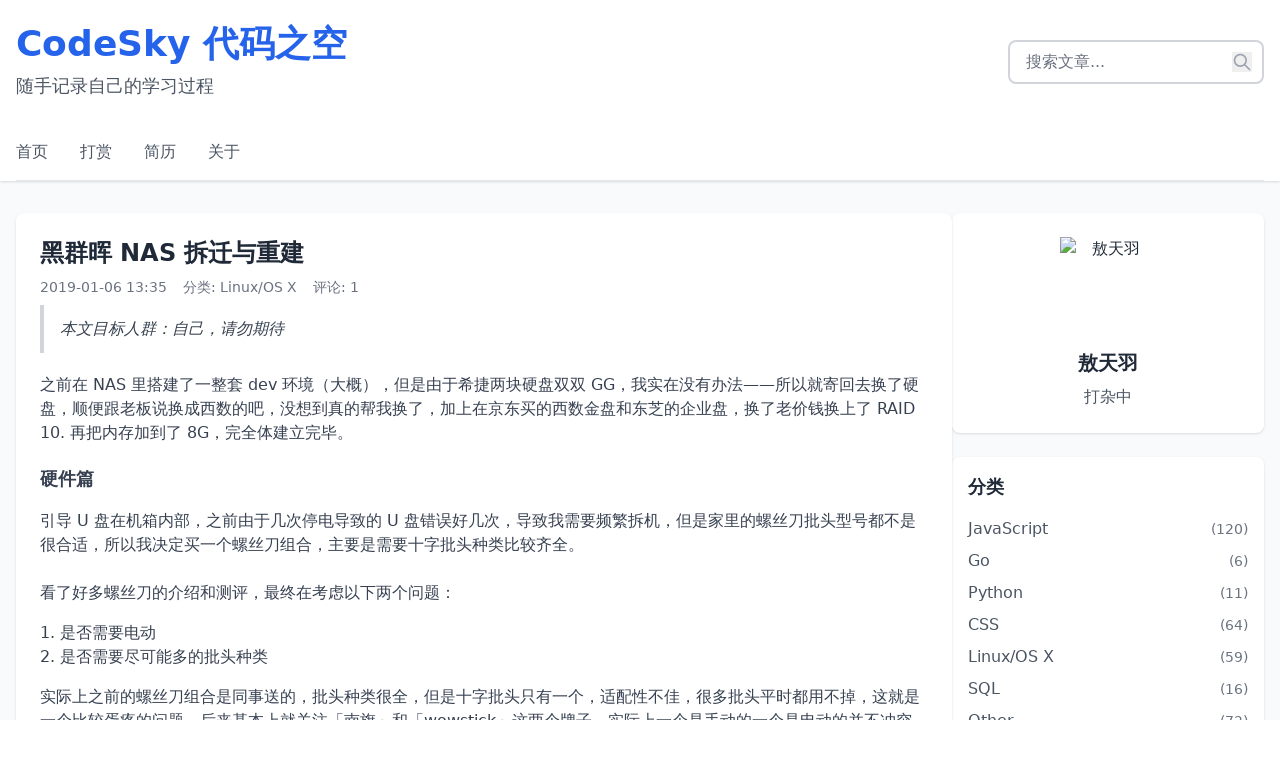

--- FILE ---
content_type: text/html;charset=utf-8
request_url: https://www.codesky.me/archives/nas-restart.wind
body_size: 13597
content:
<!DOCTYPE html><html><head><meta charset="utf-8">
<meta name="viewport" content="width=device-width, initial-scale=1">
<title>黑群晖 NAS 拆迁与重建 - CodeSky 代码之空</title>
<link rel="stylesheet" href="/_nuxt/entry.B4PGLx9S.css" crossorigin>
<link rel="stylesheet" href="/_nuxt/ArticleContent.CDdNhdV_.css" crossorigin>
<link rel="modulepreload" as="script" crossorigin href="/_nuxt/Bx160FRI.js">
<link rel="modulepreload" as="script" crossorigin href="/_nuxt/DNyA7_UK.js">
<link rel="modulepreload" as="script" crossorigin href="/_nuxt/BtpuQvjA.js">
<link rel="modulepreload" as="script" crossorigin href="/_nuxt/DMZQ8jIJ.js">
<link rel="modulepreload" as="script" crossorigin href="/_nuxt/Bvs4t5bG.js">
<link rel="modulepreload" as="script" crossorigin href="/_nuxt/Bx2EM-6T.js">
<link rel="modulepreload" as="script" crossorigin href="/_nuxt/Bv7ZsO9F.js">
<link rel="modulepreload" as="script" crossorigin href="/_nuxt/DR1SzHT7.js">
<link rel="modulepreload" as="script" crossorigin href="/_nuxt/DSJZJEnd.js">
<link rel="modulepreload" as="script" crossorigin href="/_nuxt/MHJmP08_.js">
<link rel="modulepreload" as="script" crossorigin href="/_nuxt/BzBIVYPb.js">
<link rel="modulepreload" as="script" crossorigin href="/_nuxt/CI5dJkiw.js">
<link rel="preload" as="fetch" fetchpriority="low" crossorigin="anonymous" href="/_nuxt/builds/meta/6074b531-af5c-4581-8a5c-80f5368e8ce5.json">
<link rel="prefetch" as="script" crossorigin href="/_nuxt/kT0EK385.js">
<link rel="prefetch" as="script" crossorigin href="/_nuxt/DY-FL-iT.js">
<script type="text/javascript">window.handleImageError=e=>{let t=e.target,r=t.getAttribute("data-original-src");t.src!==r&&r&&(t.src=r)}</script>
<meta name="description" content="> 本文目标人群：自己，请勿期待

之前在 NAS 里搭建了一整套 dev 环境（大概），但是由于希捷两块硬盘双双 GG，我实在没有办法——所以就寄回去换了硬盘，顺便跟老板说换成西数的吧，没想到真的帮我换了，加上在京东买的西数金盘和东芝的企业盘，换了老价钱换上了 RAID 10. 再把内存加到了 8G，完全体建立完毕。


<!--more-->


### 硬件篇
引导 U 盘">
<meta property="og:title" content="黑群晖 NAS 拆迁与重建 - CodeSky 代码之空">
<meta property="og:description" content="> 本文目标人群：自己，请勿期待

之前在 NAS 里搭建了一整套 dev 环境（大概），但是由于希捷两块硬盘双双 GG，我实在没有办法——所以就寄回去换了硬盘，顺便跟老板说换成西数的吧，没想到真的帮我换了，加上在京东买的西数金盘和东芝的企业盘，换了老价钱换上了 RAID 10. 再把内存加到了 8G，完全体建立完毕。


<!--more-->


### 硬件篇
引导 U 盘">
<meta property="og:image" content="https://img.codesky.me/uploads/2025/01/27/1737945997346662116.png">
<meta property="og:site_name" content="CodeSky 代码之空">
<meta property="og:type" content="article">
<meta name="twitter:card" content="summary_large_image">
<meta name="twitter:title" content="CodeSky 代码之空">
<meta name="twitter:description" content="随手记录自己的学习过程">
<meta name="twitter:image" content="https://img.codesky.me/uploads/2025/01/27/1737945997346662116.png">
<link rel="icon" type="image/x-icon" href="https://img.codesky.me/uploads/2025/01/27/1737945997346662116.png">
<meta property="article:published_time" content>
<script type="module" src="/_nuxt/Bx160FRI.js" crossorigin></script></head><body><div id="__nuxt"><div><div name="message" class="fixed top-4 left-1/2 transform -translate-x-1/2 z-50 space-y-2" data-v-f8c07404></div><div class="min-h-screen flex flex-col bg-gray-50"><header class="bg-white shadow"><div class="container mx-auto px-4"><div class="py-6 flex flex-col md:flex-row md:justify-between md:items-center space-y-4 md:space-y-0"><div><h1 class="text-3xl md:text-4xl font-bold text-blue-600">CodeSky 代码之空</h1><p class="text-gray-600 text-base md:text-lg mt-2">随手记录自己的学习过程</p></div><div class="w-full md:w-auto"><div class="relative w-full md:w-64"><input value class="w-full px-4 py-2 border-2 border-gray-300 rounded-lg focus:outline-none focus:border-blue-500 focus:ring-1 focus:ring-blue-500 placeholder:text-gray-500" type="text" placeholder="搜索文章..."><button class="absolute right-3 top-1/2 transform -translate-y-1/2"><svg xmlns="http://www.w3.org/2000/svg" class="h-5 w-5 text-gray-400" fill="none" viewBox="0 0 24 24" stroke="currentColor"><path stroke-linecap="round" stroke-linejoin="round" stroke-width="2" d="M21 21l-6-6m2-5a7 7 0 11-14 0 7 7 0 0114 0z"></path></svg></button></div></div></div><nav class="border-b"><ul class="flex space-x-8 py-4"><!--[--><li><a href="/" class="text-gray-600 hover:text-blue-600 transition-colors">首页</a></li><li><a href="/donate.wind" class="text-gray-600 hover:text-blue-600 transition-colors">打赏</a></li><li><a href="https://resume.codesky.me" target="_blank" rel="noopener noreferrer" class="text-gray-600 hover:text-blue-600 transition-colors">简历</a></li><li><a href="/about.wind" class="text-gray-600 hover:text-blue-600 transition-colors">关于</a></li><!--]--></ul></nav></div></header><main class="container mx-auto px-4 flex-grow py-8"><div class="flex flex-col md:flex-row gap-8"><div class="md:w-3/4"><!--[--><div class="relative"><span></span><div style=""><div class="space-y-8"><article class="bg-white rounded-lg shadow p-6"><h2 class="text-2xl font-bold text-gray-800 hover:text-blue-600"><a aria-current="page" href="/archives/nas-restart.wind" class="router-link-active router-link-exact-active">黑群晖 NAS 拆迁与重建</a></h2><div class="flex items-center space-x-4 text-sm text-gray-500 mt-2"><span>2019-01-06 21:35</span><span>分类: <a href="/category/linux" class="hover:text-blue-600">Linux/OS X</a></span><span class="cursor-pointer">评论: 1</span></div><div class="prose max-w-none"><blockquote>
<p>本文目标人群：自己，请勿期待</p>
</blockquote>
<p>之前在 NAS 里搭建了一整套 dev 环境（大概），但是由于希捷两块硬盘双双 GG，我实在没有办法——所以就寄回去换了硬盘，顺便跟老板说换成西数的吧，没想到真的帮我换了，加上在京东买的西数金盘和东芝的企业盘，换了老价钱换上了 RAID 10. 再把内存加到了 8G，完全体建立完毕。</p>
<!--more-->
<h3>硬件篇</h3>
<p>引导 U 盘在机箱内部，之前由于几次停电导致的 U 盘错误好几次，导致我需要频繁拆机，但是家里的螺丝刀批头型号都不是很合适，所以我决定买一个螺丝刀组合，主要是需要十字批头种类比较齐全。</p>
<p>看了好多螺丝刀的介绍和测评，最终在考虑以下两个问题：</p>
<ol>
<li>是否需要电动</li>
<li>是否需要尽可能多的批头种类</li>
</ol>
<p>实际上之前的螺丝刀组合是同事送的，批头种类很全，但是十字批头只有一个，适配性不佳，很多批头平时都用不掉，这就是一个比较蛋疼的问题，后来基本上就关注「南旗」和「wowstick」这两个牌子，实际上一个是手动的一个是电动的并不冲突，毕竟扭矩啥的会不太一样，电动的话由于我拧的都是精密仪器，所以电动的扭矩一定不能太大，而必要的时候 wowstick 可以改用手动辅助。</p>
<p>南旗推荐的是这个 <a href="https://item.jd.com/2185730.html" target="_blank" rel="noopener noreferrer">22 合一</a>，wowstick 的话主要看的是<a href="https://post.smzdm.com/p/725390/" target="_blank" rel="noopener noreferrer">什么值得买的测评</a>，最终选择了<a href="https://item.jd.com/7352306.html" target="_blank" rel="noopener noreferrer">京造的电动螺丝组合</a>。</p>
<p>给我的拆卸带来了极大的便利。当然，由于之前操作导致的滑丝最终也用 <a href="https://item.jd.com/609501.html" target="_blank" rel="noopener noreferrer">WD-40</a> 搞定了，果然不愧是滑丝界的神器。</p>
<p>搞定了这个问题，还得搞定突然断电的问题，因为家里断电其实不太可控，只能靠 UPS 辅助。UPS 推荐 <a href="https://item.jd.com/1578736992.html" target="_blank" rel="noopener noreferrer">APC BK650</a>，群晖能直接识别，在断电情况下能撑半小时，有足够的时间可以关机，顿时我就很安心了——当然还没有断电测试过。</p>
<h3>软件操作篇</h3>
<p>说完了全部要买的东西，接下来就是笔记的环节了。</p>
<p>由于全部都要重新再来，这次留了个心眼，做了一些类似于 SOP 这类的规划：</p>
<ol>
<li>变更完一波配置之后在配置中心导出配置以作备份</li>
<li>虚拟机设置定时快照</li>
<li>计划任务中勾选 SMART 校验定期校验磁盘健康状况</li>
<li>配置邮件提醒</li>
</ol>
<p>我主要部署的服务除了群晖全家桶之外还有 git 和自己开发的服务，由于上次吐槽了群晖自带的 Docker 不好用，不知道最新版的系统怎么样，因为我的黑群不是最新版本的系统，所以没法体验。</p>
<p>在 Ubuntu 安装期间车祸连连——</p>
<h4>安装 Ubuntu</h4>
<p>首先我是想安装 Ubuntu 18.04 的，结果遇到了 <code>not syncing : corrupted stack end detected inside scheduler</code>，查了一下似乎是硬件不兼容于是放弃了。</p>
<p>接下来降级到 16.04，还是有问题……所以我最终选择了 14.04……不容易</p>
<h4>Golang &amp; Node</h4>
<p>Node 不浪费时间了，直接 nvm 走一波：</p>
<pre><code class="language-sh"><div class="code-block-wrapper"><pre class="hljs"><code class="language-sh"><span class="line-number">1</span>curl -o- https://raw.githubusercontent.com/creationix/nvm/v0.33.11/install.sh | bash
<span class="line-number">2</span></code></pre></div></code></pre>
<p>Golang 的话，之前我用的是编译安装的，不过后来发现有 Linux 包，Emmm 写在官方文档了：</p>
<pre><code class="language-sh"><div class="code-block-wrapper"><pre class="hljs"><code class="language-sh"><span class="line-number">1</span><span class="hljs-built_in">sudo</span> add-apt-repository ppa:gophers/archive
<span class="line-number">2</span><span class="hljs-built_in">sudo</span> apt-get update
<span class="line-number">3</span><span class="hljs-built_in">sudo</span> apt-get install golang-1.10-go
<span class="line-number">4</span></code></pre></div></code></pre>
<p>记得都要修改 <code>~/.profile</code>。</p>
<h4>pm2</h4>
<p>又被 pm2 坑了一回，自己写了 script 启动，结果我确实运行了 <code>pm2 save</code>，重启虚拟机之后还是啥都没有，原来是 <code>pm2 save</code> 之前要进行 <code>pm2 startup</code>，哭了。</p>
<h4>泛域名证书</h4>
<p>这次签了一个泛域名证书，美滋滋：</p>
<pre><code class="language-sh"><div class="code-block-wrapper"><pre class="hljs"><code class="language-sh"><span class="line-number">1</span>certbot certonly -d *.var.moe --server https://acme-v02.api.letsencrypt.org/directory --config-dir letsencrpty --work-dir letsencrpty/ --logs-dir letsencrpty/ --manual
<span class="line-number">2</span></code></pre></div></code></pre>
<h4>gitea</h4>
<p>gitea 的安装过程比较正常，难过的是启动之后发现我的 ssh 频繁报错：</p>
<pre><code><div class="code-block-wrapper"><pre class="hljs"><code>fatal: '/Automati_World/xxxx' does not appear to be a git repository
fatal: Could not read from remote repository.

Please make sure you have the correct access rights
and the repository exists.
</code></pre></div></code></pre>
<p>可是实际上权限都配置好的，端口也没啥问题，在服务器上看到了提示我要升级 git 的提示，虽然不知道有啥关系，试着升级了一下（当然首先还是要把 git 的源装上，ubuntu 默认的最新版本依旧比较老）。</p>
<pre><code class="language-sh"><div class="code-block-wrapper"><pre class="hljs"><code class="language-sh"><span class="line-number">1</span><span class="hljs-built_in">sudo</span> add-apt-repository ppa:git-core/ppa
<span class="line-number">2</span><span class="hljs-built_in">sudo</span> apt update
<span class="line-number">3</span><span class="hljs-built_in">sudo</span> apt install git
<span class="line-number">4</span></code></pre></div></code></pre>
<p>之后推了一下发现上传成功了，搞定。</p>
<h4>Nginx</h4>
<p>今天我爹也要用，所以给他开了一个账号，结果上传的时候遇到了 500 问题，意识到自己通过 Nginx 做反代结果没有配好客户端的限制，在全局把限制修改大：</p>
<pre><code><div class="code-block-wrapper"><pre class="hljs"><code>http {
    ...
    client_max_body_size 1000M;
}
</code></pre></div></code></pre>
<p>差不多了，反正普通的 HTTP 也不支持断点续传，剩下的还是建议用 sync 和百度云同步的方法进行。</p>
<h4>Time Machine</h4>
<p>今天还遇到了 Time Machine 提示我第一次完整备份完成，结果再次备份的时候发现了感叹号，试了几次都是如此：</p>
<pre><code><div class="code-block-wrapper"><pre class="hljs"><code>The network backup disk does not support the required capabilities.
</code></pre></div></code></pre>
<p>之前从来没有遇到过这种情况，怎么会这样呢？</p>
<p>后来我在<a href="https://forum.synology.com/enu/viewtopic.php?t=123065" target="_blank" rel="noopener noreferrer">群晖的论坛</a>中凑合找到了答案：</p>
<blockquote>
<p>In case it's of any help to anyone finding this thread, I had the same problem. I solved it by checking that 'Enable Bonjour Service Discovery' and 'Enable Bonjour Time Machine broadcast via SMB' were both checked under Control Panel &gt; File Services &gt; Advanced.</p>
</blockquote>
<p>说实话很玄学啊，虽然我本来勾选了，然后我想到我之前好像开启了 Windows 服务发现，会不会跟这个有关，我取消勾选了下面的 Windows 服务发现，重新尝试同步，竟然好了。</p>
</div><!--[--><nav class="flex justify-between mt-8 pt-8 border-t"><div><span class="text-sm text-gray-500">上一篇</span><a href="/archives/start-with-dns.wind" class="block text-lg text-blue-600 hover:text-blue-700">与 DNS 相爱相杀小故事暨科普</a></div><div class="text-right"><span class="text-sm text-gray-500">下一篇</span><a href="/archives/1500-percent-performance-up.wind" class="block text-lg text-blue-600 hover:text-blue-700">一次让性能提升 1500% 的经历</a></div></nav><!--]--></article><section id="comments"><div class="bg-white rounded-lg shadow p-6"><h2 class="text-2xl font-bold text-gray-800 mb-6">评论 (1)</h2><div class="space-y-6"><!--[--><div class="space-y-4"><div class="bg-gray-50 rounded-lg p-4"><div class="flex justify-between items-start mb-2"><div><span class="font-medium text-gray-900">1</span><span class="text-sm text-gray-500 ml-2">2019年2月5日 17:57</span></div><button class="text-sm text-blue-600 hover:text-blue-700"> 回复 </button></div><p class="text-gray-700">4</p></div><!----></div><!--]--></div><!----><div><form class="space-y-4 mt-8 border-t pt-6"><!----><div class="grid grid-cols-1 md:grid-cols-2 gap-4"><div><label class="block text-sm font-medium text-gray-700 mb-1">昵称 *</label><input value class="w-full px-4 py-2 border-2 border-gray-300 rounded-lg focus:outline-none focus:border-blue-500 focus:ring-1 focus:ring-blue-500 placeholder:text-gray-500" type="text" required placeholder="请输入昵称"></div><div><label class="block text-sm font-medium text-gray-700 mb-1">邮箱 *</label><input value class="w-full px-4 py-2 border-2 border-gray-300 rounded-lg focus:outline-none focus:border-blue-500 focus:ring-1 focus:ring-blue-500 placeholder:text-gray-500" type="email" required placeholder="请输入邮箱（选填）"></div></div><div><label class="block text-sm font-medium text-gray-700 mb-1">评论内容 *</label><textarea class="w-full px-4 py-2 border-2 border-gray-300 rounded-lg focus:outline-none focus:border-blue-500 focus:ring-1 focus:ring-blue-500 placeholder:text-gray-500 resize-none" rows="4" required placeholder="请输入评论内容"></textarea></div><div class="flex justify-end"><button class="inline-flex items-center justify-center px-6 py-2 rounded-lg text-sm font-medium transition-colors duration-200 bg-blue-600 text-white hover:bg-blue-700" type="submit"><!----><!--[--> 提交评论 <!--]--></button></div></form></div></div></section></div></div></div><!--]--></div><aside class="md:w-1/4"><div class="space-y-6"><div class="bg-white rounded-lg shadow p-6"><div class="text-center"><img src="https://img.codesky.me/uploads/2025/01/27/1737988850625642772.png!/format/webp" alt="敖天羽" loading="lazy" class="w-24 h-24 rounded-full mx-auto mb-4"><h3 class="text-xl font-bold text-gray-800">敖天羽</h3><p class="text-gray-600 mt-2">打杂中</p></div></div><div class="space-y-4"><div class="bg-white rounded-lg shadow p-4"><h3 class="text-lg font-bold text-gray-800 mb-4">分类</h3><ul class="space-y-2"><!--[--><li><a href="/category/javascript" class="flex justify-between items-center text-gray-600 hover:text-blue-600"><span>JavaScript</span><span class="text-sm text-gray-500">(120)</span></a></li><li><a href="/category/go" class="flex justify-between items-center text-gray-600 hover:text-blue-600"><span>Go</span><span class="text-sm text-gray-500">(6)</span></a></li><li><a href="/category/python" class="flex justify-between items-center text-gray-600 hover:text-blue-600"><span>Python</span><span class="text-sm text-gray-500">(11)</span></a></li><li><a href="/category/css" class="flex justify-between items-center text-gray-600 hover:text-blue-600"><span>CSS</span><span class="text-sm text-gray-500">(64)</span></a></li><li><a href="/category/linux" class="flex justify-between items-center text-gray-600 hover:text-blue-600"><span>Linux/OS X</span><span class="text-sm text-gray-500">(59)</span></a></li><li><a href="/category/sql" class="flex justify-between items-center text-gray-600 hover:text-blue-600"><span>SQL</span><span class="text-sm text-gray-500">(16)</span></a></li><li><a href="/category/other" class="flex justify-between items-center text-gray-600 hover:text-blue-600"><span>Other</span><span class="text-sm text-gray-500">(72)</span></a></li><li><a href="/category/php" class="flex justify-between items-center text-gray-600 hover:text-blue-600"><span>PHP</span><span class="text-sm text-gray-500">(76)</span></a></li><li><a href="/category/c" class="flex justify-between items-center text-gray-600 hover:text-blue-600"><span>C</span><span class="text-sm text-gray-500">(69)</span></a></li><li><a href="/category/html" class="flex justify-between items-center text-gray-600 hover:text-blue-600"><span>HTML</span><span class="text-sm text-gray-500">(16)</span></a></li><li><a href="/category/Java" class="flex justify-between items-center text-gray-600 hover:text-blue-600"><span>Java</span><span class="text-sm text-gray-500">(14)</span></a></li><li><a href="/category/ruby" class="flex justify-between items-center text-gray-600 hover:text-blue-600"><span>Ruby</span><span class="text-sm text-gray-500">(5)</span></a></li><!--]--></ul></div><div class="bg-white rounded-lg shadow p-4"><h3 class="text-lg font-bold text-gray-800 mb-4">归档</h3><ul class="space-y-2"><!--[--><li><a href="/2025/12" class="flex justify-between items-center text-gray-600 hover:text-blue-600"><span>2025年12月</span><span class="text-sm text-gray-500">(1)</span></a></li><li><a href="/2025/9" class="flex justify-between items-center text-gray-600 hover:text-blue-600"><span>2025年9月</span><span class="text-sm text-gray-500">(1)</span></a></li><li><a href="/2025/6" class="flex justify-between items-center text-gray-600 hover:text-blue-600"><span>2025年6月</span><span class="text-sm text-gray-500">(1)</span></a></li><li><a href="/2025/2" class="flex justify-between items-center text-gray-600 hover:text-blue-600"><span>2025年2月</span><span class="text-sm text-gray-500">(2)</span></a></li><li><a href="/2025/1" class="flex justify-between items-center text-gray-600 hover:text-blue-600"><span>2025年1月</span><span class="text-sm text-gray-500">(4)</span></a></li><li><a href="/2024/12" class="flex justify-between items-center text-gray-600 hover:text-blue-600"><span>2024年12月</span><span class="text-sm text-gray-500">(1)</span></a></li><li><a href="/2024/9" class="flex justify-between items-center text-gray-600 hover:text-blue-600"><span>2024年9月</span><span class="text-sm text-gray-500">(6)</span></a></li><li><a href="/2024/8" class="flex justify-between items-center text-gray-600 hover:text-blue-600"><span>2024年8月</span><span class="text-sm text-gray-500">(2)</span></a></li><li><a href="/2024/6" class="flex justify-between items-center text-gray-600 hover:text-blue-600"><span>2024年6月</span><span class="text-sm text-gray-500">(1)</span></a></li><li><a href="/2024/5" class="flex justify-between items-center text-gray-600 hover:text-blue-600"><span>2024年5月</span><span class="text-sm text-gray-500">(2)</span></a></li><li><a href="/2024/3" class="flex justify-between items-center text-gray-600 hover:text-blue-600"><span>2024年3月</span><span class="text-sm text-gray-500">(1)</span></a></li><li><a href="/2024/1" class="flex justify-between items-center text-gray-600 hover:text-blue-600"><span>2024年1月</span><span class="text-sm text-gray-500">(2)</span></a></li><li><a href="/2023/12" class="flex justify-between items-center text-gray-600 hover:text-blue-600"><span>2023年12月</span><span class="text-sm text-gray-500">(1)</span></a></li><li><a href="/2023/11" class="flex justify-between items-center text-gray-600 hover:text-blue-600"><span>2023年11月</span><span class="text-sm text-gray-500">(1)</span></a></li><li><a href="/2023/7" class="flex justify-between items-center text-gray-600 hover:text-blue-600"><span>2023年7月</span><span class="text-sm text-gray-500">(1)</span></a></li><li><a href="/2023/6" class="flex justify-between items-center text-gray-600 hover:text-blue-600"><span>2023年6月</span><span class="text-sm text-gray-500">(1)</span></a></li><li><a href="/2023/3" class="flex justify-between items-center text-gray-600 hover:text-blue-600"><span>2023年3月</span><span class="text-sm text-gray-500">(1)</span></a></li><li><a href="/2023/2" class="flex justify-between items-center text-gray-600 hover:text-blue-600"><span>2023年2月</span><span class="text-sm text-gray-500">(1)</span></a></li><li><a href="/2022/10" class="flex justify-between items-center text-gray-600 hover:text-blue-600"><span>2022年10月</span><span class="text-sm text-gray-500">(1)</span></a></li><li><a href="/2022/5" class="flex justify-between items-center text-gray-600 hover:text-blue-600"><span>2022年5月</span><span class="text-sm text-gray-500">(4)</span></a></li><li><a href="/2021/8" class="flex justify-between items-center text-gray-600 hover:text-blue-600"><span>2021年8月</span><span class="text-sm text-gray-500">(1)</span></a></li><li><a href="/2021/5" class="flex justify-between items-center text-gray-600 hover:text-blue-600"><span>2021年5月</span><span class="text-sm text-gray-500">(1)</span></a></li><li><a href="/2021/3" class="flex justify-between items-center text-gray-600 hover:text-blue-600"><span>2021年3月</span><span class="text-sm text-gray-500">(4)</span></a></li><li><a href="/2021/2" class="flex justify-between items-center text-gray-600 hover:text-blue-600"><span>2021年2月</span><span class="text-sm text-gray-500">(4)</span></a></li><li><a href="/2021/1" class="flex justify-between items-center text-gray-600 hover:text-blue-600"><span>2021年1月</span><span class="text-sm text-gray-500">(1)</span></a></li><li><a href="/2020/12" class="flex justify-between items-center text-gray-600 hover:text-blue-600"><span>2020年12月</span><span class="text-sm text-gray-500">(1)</span></a></li><li><a href="/2020/11" class="flex justify-between items-center text-gray-600 hover:text-blue-600"><span>2020年11月</span><span class="text-sm text-gray-500">(1)</span></a></li><li><a href="/2020/9" class="flex justify-between items-center text-gray-600 hover:text-blue-600"><span>2020年9月</span><span class="text-sm text-gray-500">(4)</span></a></li><li><a href="/2020/6" class="flex justify-between items-center text-gray-600 hover:text-blue-600"><span>2020年6月</span><span class="text-sm text-gray-500">(1)</span></a></li><li><a href="/2020/5" class="flex justify-between items-center text-gray-600 hover:text-blue-600"><span>2020年5月</span><span class="text-sm text-gray-500">(2)</span></a></li><li><a href="/2020/3" class="flex justify-between items-center text-gray-600 hover:text-blue-600"><span>2020年3月</span><span class="text-sm text-gray-500">(1)</span></a></li><li><a href="/2020/1" class="flex justify-between items-center text-gray-600 hover:text-blue-600"><span>2020年1月</span><span class="text-sm text-gray-500">(1)</span></a></li><li><a href="/2019/12" class="flex justify-between items-center text-gray-600 hover:text-blue-600"><span>2019年12月</span><span class="text-sm text-gray-500">(4)</span></a></li><li><a href="/2019/10" class="flex justify-between items-center text-gray-600 hover:text-blue-600"><span>2019年10月</span><span class="text-sm text-gray-500">(3)</span></a></li><li><a href="/2019/9" class="flex justify-between items-center text-gray-600 hover:text-blue-600"><span>2019年9月</span><span class="text-sm text-gray-500">(2)</span></a></li><li><a href="/2019/8" class="flex justify-between items-center text-gray-600 hover:text-blue-600"><span>2019年8月</span><span class="text-sm text-gray-500">(1)</span></a></li><li><a href="/2019/4" class="flex justify-between items-center text-gray-600 hover:text-blue-600"><span>2019年4月</span><span class="text-sm text-gray-500">(1)</span></a></li><li><a href="/2019/3" class="flex justify-between items-center text-gray-600 hover:text-blue-600"><span>2019年3月</span><span class="text-sm text-gray-500">(3)</span></a></li><li><a href="/2019/2" class="flex justify-between items-center text-gray-600 hover:text-blue-600"><span>2019年2月</span><span class="text-sm text-gray-500">(1)</span></a></li><li><a href="/2019/1" class="flex justify-between items-center text-gray-600 hover:text-blue-600"><span>2019年1月</span><span class="text-sm text-gray-500">(1)</span></a></li><li><a href="/2018/11" class="flex justify-between items-center text-gray-600 hover:text-blue-600"><span>2018年11月</span><span class="text-sm text-gray-500">(2)</span></a></li><li><a href="/2018/10" class="flex justify-between items-center text-gray-600 hover:text-blue-600"><span>2018年10月</span><span class="text-sm text-gray-500">(4)</span></a></li><li><a href="/2018/9" class="flex justify-between items-center text-gray-600 hover:text-blue-600"><span>2018年9月</span><span class="text-sm text-gray-500">(2)</span></a></li><li><a href="/2018/8" class="flex justify-between items-center text-gray-600 hover:text-blue-600"><span>2018年8月</span><span class="text-sm text-gray-500">(5)</span></a></li><li><a href="/2018/7" class="flex justify-between items-center text-gray-600 hover:text-blue-600"><span>2018年7月</span><span class="text-sm text-gray-500">(2)</span></a></li><li><a href="/2018/5" class="flex justify-between items-center text-gray-600 hover:text-blue-600"><span>2018年5月</span><span class="text-sm text-gray-500">(7)</span></a></li><li><a href="/2018/4" class="flex justify-between items-center text-gray-600 hover:text-blue-600"><span>2018年4月</span><span class="text-sm text-gray-500">(2)</span></a></li><li><a href="/2018/3" class="flex justify-between items-center text-gray-600 hover:text-blue-600"><span>2018年3月</span><span class="text-sm text-gray-500">(9)</span></a></li><li><a href="/2018/2" class="flex justify-between items-center text-gray-600 hover:text-blue-600"><span>2018年2月</span><span class="text-sm text-gray-500">(3)</span></a></li><li><a href="/2018/1" class="flex justify-between items-center text-gray-600 hover:text-blue-600"><span>2018年1月</span><span class="text-sm text-gray-500">(2)</span></a></li><li><a href="/2017/12" class="flex justify-between items-center text-gray-600 hover:text-blue-600"><span>2017年12月</span><span class="text-sm text-gray-500">(5)</span></a></li><li><a href="/2017/11" class="flex justify-between items-center text-gray-600 hover:text-blue-600"><span>2017年11月</span><span class="text-sm text-gray-500">(1)</span></a></li><li><a href="/2017/10" class="flex justify-between items-center text-gray-600 hover:text-blue-600"><span>2017年10月</span><span class="text-sm text-gray-500">(1)</span></a></li><li><a href="/2017/7" class="flex justify-between items-center text-gray-600 hover:text-blue-600"><span>2017年7月</span><span class="text-sm text-gray-500">(9)</span></a></li><li><a href="/2017/6" class="flex justify-between items-center text-gray-600 hover:text-blue-600"><span>2017年6月</span><span class="text-sm text-gray-500">(7)</span></a></li><li><a href="/2017/5" class="flex justify-between items-center text-gray-600 hover:text-blue-600"><span>2017年5月</span><span class="text-sm text-gray-500">(12)</span></a></li><li><a href="/2017/4" class="flex justify-between items-center text-gray-600 hover:text-blue-600"><span>2017年4月</span><span class="text-sm text-gray-500">(10)</span></a></li><li><a href="/2017/3" class="flex justify-between items-center text-gray-600 hover:text-blue-600"><span>2017年3月</span><span class="text-sm text-gray-500">(1)</span></a></li><li><a href="/2017/2" class="flex justify-between items-center text-gray-600 hover:text-blue-600"><span>2017年2月</span><span class="text-sm text-gray-500">(3)</span></a></li><li><a href="/2017/1" class="flex justify-between items-center text-gray-600 hover:text-blue-600"><span>2017年1月</span><span class="text-sm text-gray-500">(4)</span></a></li><li><a href="/2016/12" class="flex justify-between items-center text-gray-600 hover:text-blue-600"><span>2016年12月</span><span class="text-sm text-gray-500">(2)</span></a></li><li><a href="/2016/11" class="flex justify-between items-center text-gray-600 hover:text-blue-600"><span>2016年11月</span><span class="text-sm text-gray-500">(1)</span></a></li><li><a href="/2016/10" class="flex justify-between items-center text-gray-600 hover:text-blue-600"><span>2016年10月</span><span class="text-sm text-gray-500">(2)</span></a></li><li><a href="/2016/9" class="flex justify-between items-center text-gray-600 hover:text-blue-600"><span>2016年9月</span><span class="text-sm text-gray-500">(4)</span></a></li><li><a href="/2016/8" class="flex justify-between items-center text-gray-600 hover:text-blue-600"><span>2016年8月</span><span class="text-sm text-gray-500">(5)</span></a></li><li><a href="/2016/7" class="flex justify-between items-center text-gray-600 hover:text-blue-600"><span>2016年7月</span><span class="text-sm text-gray-500">(5)</span></a></li><li><a href="/2016/6" class="flex justify-between items-center text-gray-600 hover:text-blue-600"><span>2016年6月</span><span class="text-sm text-gray-500">(4)</span></a></li><li><a href="/2016/5" class="flex justify-between items-center text-gray-600 hover:text-blue-600"><span>2016年5月</span><span class="text-sm text-gray-500">(7)</span></a></li><li><a href="/2016/4" class="flex justify-between items-center text-gray-600 hover:text-blue-600"><span>2016年4月</span><span class="text-sm text-gray-500">(8)</span></a></li><li><a href="/2016/3" class="flex justify-between items-center text-gray-600 hover:text-blue-600"><span>2016年3月</span><span class="text-sm text-gray-500">(5)</span></a></li><li><a href="/2016/2" class="flex justify-between items-center text-gray-600 hover:text-blue-600"><span>2016年2月</span><span class="text-sm text-gray-500">(2)</span></a></li><li><a href="/2016/1" class="flex justify-between items-center text-gray-600 hover:text-blue-600"><span>2016年1月</span><span class="text-sm text-gray-500">(4)</span></a></li><li><a href="/2015/12" class="flex justify-between items-center text-gray-600 hover:text-blue-600"><span>2015年12月</span><span class="text-sm text-gray-500">(10)</span></a></li><li><a href="/2015/11" class="flex justify-between items-center text-gray-600 hover:text-blue-600"><span>2015年11月</span><span class="text-sm text-gray-500">(3)</span></a></li><li><a href="/2015/10" class="flex justify-between items-center text-gray-600 hover:text-blue-600"><span>2015年10月</span><span class="text-sm text-gray-500">(1)</span></a></li><li><a href="/2015/9" class="flex justify-between items-center text-gray-600 hover:text-blue-600"><span>2015年9月</span><span class="text-sm text-gray-500">(1)</span></a></li><li><a href="/2015/8" class="flex justify-between items-center text-gray-600 hover:text-blue-600"><span>2015年8月</span><span class="text-sm text-gray-500">(21)</span></a></li><li><a href="/2015/6" class="flex justify-between items-center text-gray-600 hover:text-blue-600"><span>2015年6月</span><span class="text-sm text-gray-500">(2)</span></a></li><li><a href="/2015/5" class="flex justify-between items-center text-gray-600 hover:text-blue-600"><span>2015年5月</span><span class="text-sm text-gray-500">(8)</span></a></li><li><a href="/2015/4" class="flex justify-between items-center text-gray-600 hover:text-blue-600"><span>2015年4月</span><span class="text-sm text-gray-500">(1)</span></a></li><li><a href="/2015/3" class="flex justify-between items-center text-gray-600 hover:text-blue-600"><span>2015年3月</span><span class="text-sm text-gray-500">(21)</span></a></li><li><a href="/2015/2" class="flex justify-between items-center text-gray-600 hover:text-blue-600"><span>2015年2月</span><span class="text-sm text-gray-500">(34)</span></a></li><li><a href="/2015/1" class="flex justify-between items-center text-gray-600 hover:text-blue-600"><span>2015年1月</span><span class="text-sm text-gray-500">(8)</span></a></li><li><a href="/2014/12" class="flex justify-between items-center text-gray-600 hover:text-blue-600"><span>2014年12月</span><span class="text-sm text-gray-500">(9)</span></a></li><li><a href="/2014/11" class="flex justify-between items-center text-gray-600 hover:text-blue-600"><span>2014年11月</span><span class="text-sm text-gray-500">(4)</span></a></li><li><a href="/2014/10" class="flex justify-between items-center text-gray-600 hover:text-blue-600"><span>2014年10月</span><span class="text-sm text-gray-500">(2)</span></a></li><li><a href="/2014/9" class="flex justify-between items-center text-gray-600 hover:text-blue-600"><span>2014年9月</span><span class="text-sm text-gray-500">(9)</span></a></li><li><a href="/2014/8" class="flex justify-between items-center text-gray-600 hover:text-blue-600"><span>2014年8月</span><span class="text-sm text-gray-500">(1)</span></a></li><li><a href="/2014/7" class="flex justify-between items-center text-gray-600 hover:text-blue-600"><span>2014年7月</span><span class="text-sm text-gray-500">(9)</span></a></li><li><a href="/2014/6" class="flex justify-between items-center text-gray-600 hover:text-blue-600"><span>2014年6月</span><span class="text-sm text-gray-500">(1)</span></a></li><li><a href="/2014/5" class="flex justify-between items-center text-gray-600 hover:text-blue-600"><span>2014年5月</span><span class="text-sm text-gray-500">(10)</span></a></li><li><a href="/2014/4" class="flex justify-between items-center text-gray-600 hover:text-blue-600"><span>2014年4月</span><span class="text-sm text-gray-500">(15)</span></a></li><li><a href="/2014/3" class="flex justify-between items-center text-gray-600 hover:text-blue-600"><span>2014年3月</span><span class="text-sm text-gray-500">(38)</span></a></li><li><a href="/2014/2" class="flex justify-between items-center text-gray-600 hover:text-blue-600"><span>2014年2月</span><span class="text-sm text-gray-500">(66)</span></a></li><li><a href="/2014/1" class="flex justify-between items-center text-gray-600 hover:text-blue-600"><span>2014年1月</span><span class="text-sm text-gray-500">(41)</span></a></li><!--]--></ul></div><div class="bg-white rounded-lg shadow p-4"><h3 class="text-lg font-bold text-gray-800 mb-4">最新文章</h3><ul class="space-y-3"><!--[--><li><a href="/archives/doubao-phone.wind" class="block text-gray-600 hover:text-blue-600 line-clamp-2">体验豆包手机的 24 小时</a><span class="text-sm text-gray-500">2025-12-13 22:18</span></li><li><a href="/archives/agent-platform-self-host-coze-studio.wind" class="block text-gray-600 hover:text-blue-600 line-clamp-2">Agent Platform Self-Host 开源项目对比 - Coze Studio</a><span class="text-sm text-gray-500">2025-09-01 19:54</span></li><li><a href="/archives/chrome-network-debug.wind" class="block text-gray-600 hover:text-blue-600 line-clamp-2">Chrome 端到端网络排查战记</a><span class="text-sm text-gray-500">2025-06-29 16:43</span></li><li><a href="/archives/2025-devtool-u-out-of-date.wind" class="block text-gray-600 hover:text-blue-600 line-clamp-2">瞎逼逼：2025 年还没有升级研发工具的你落伍了吗</a><span class="text-sm text-gray-500">2025-02-09 18:36</span></li><li><a href="/archives/make-blog-great-again.wind" class="block text-gray-600 hover:text-blue-600 line-clamp-2">Project. 博客重建计划</a><span class="text-sm text-gray-500">2025-02-08 13:54</span></li><!--]--></ul></div><div class="bg-white rounded-lg shadow p-4"><h3 class="text-lg font-semibold text-gray-800 mb-3">RSS 订阅</h3><a href="/feed" target="_blank" rel="noopener noreferrer" class="inline-flex items-center text-blue-600 hover:text-blue-800"><svg xmlns="http://www.w3.org/2000/svg" class="h-5 w-5 mr-2" fill="none" viewBox="0 0 24 24" stroke="currentColor"><path stroke-linecap="round" stroke-linejoin="round" stroke-width="2" d="M6 5c7.18 0 13 5.82 13 13M6 11a7 7 0 017 7m-6 0a1 1 0 110-2 1 1 0 010 2z"></path></svg> 订阅 RSS </a></div></div></div></aside></div></main><footer class="bg-white border-t mt-8"><div class="container mx-auto px-4 py-6"><div class="text-center text-gray-600 text-sm"><p>© 2025 CodeSky 代码之空. All rights reserved.</p><p class="mt-2"><a href="https://beian.miit.gov.cn/" target="_blank" class="hover:text-blue-600">沪ICP备16034918号-1</a></p></div></div></footer></div></div></div><div id="teleports"></div><script type="application/json" data-nuxt-data="nuxt-app" data-ssr="true" id="__NUXT_DATA__">[["ShallowReactive",1],{"data":2,"state":4,"once":8,"_errors":9,"serverRendered":11,"path":12,"pinia":13},["ShallowReactive",3],{},["Reactive",5],{"$sloading":6,"$smessages":7},false,[],["Set"],["ShallowReactive",10],{},true,"/archives/nas-restart.wind",{"author":14,"user":20,"site":21,"navigation":28,"category":48,"post":105,"comment":276},{"author":15,"loading":6,"error":19},{"avatar":16,"description":17,"nickname":18},"https://img.codesky.me/uploads/2025/01/27/1737988850625642772.png","打杂中","敖天羽",null,{"user":19,"loading":6,"error":19},{"site":22,"loading":6,"error":19},{"description":23,"domain":24,"favicon":25,"icp":26,"title":27},"随手记录自己的学习过程","www.codesky.me","https://img.codesky.me/uploads/2025/01/27/1737945997346662116.png","沪ICP备16034918号-1","CodeSky 代码之空",{"navigations":29,"loading":6,"error":19},[30,35,40,44],{"id":31,"title":32,"value":33,"type":34,"order":34},2,"首页","/",0,{"id":36,"title":37,"value":38,"type":34,"order":39},3,"打赏","/donate.wind",1,{"id":41,"title":42,"value":43,"type":34,"order":31},6,"简历","https://resume.codesky.me",{"id":45,"title":46,"value":47,"type":34,"order":36},4,"关于","/about.wind",{"categories":49,"loading":6,"error":19},[50,55,59,64,68,72,78,83,88,93,97,101],{"id":51,"title":52,"slug":53,"order":34,"post_count":54},14,"JavaScript","javascript",120,{"id":56,"title":57,"slug":58,"order":39,"post_count":41},97,"Go","go",{"id":60,"title":61,"slug":62,"order":31,"post_count":63},53,"Python","python",11,{"id":36,"title":65,"slug":66,"order":36,"post_count":67},"CSS","css",64,{"id":45,"title":69,"slug":70,"order":45,"post_count":71},"Linux/OS X","linux",59,{"id":73,"title":74,"slug":75,"order":76,"post_count":77},13,"SQL","sql",5,16,{"id":79,"title":80,"slug":81,"order":41,"post_count":82},27,"Other","other",72,{"id":31,"title":84,"slug":85,"order":86,"post_count":87},"PHP","php",7,76,{"id":63,"title":89,"slug":90,"order":91,"post_count":92},"C","c",8,69,{"id":76,"title":94,"slug":95,"order":96,"post_count":77},"HTML","html",9,{"id":98,"title":99,"slug":99,"order":100,"post_count":51},47,"Java",10,{"id":102,"title":103,"slug":104,"order":63,"post_count":76},45,"Ruby","ruby",{"posts":106,"currentPost":107,"prevPost":114,"nextPost":120,"archiveGroups":125,"latestPosts":240,"total":34,"page":34,"page_size":100,"loading":6,"error":19},[],{"id":108,"title":109,"slug":110,"content":111,"status":39,"type":34,"publish_at":112,"category_id":45,"category":113,"comment_count":39},707,"黑群晖 NAS 拆迁与重建","nas-restart","> 本文目标人群：自己，请勿期待\r\n\r\n之前在 NAS 里搭建了一整套 dev 环境（大概），但是由于希捷两块硬盘双双 GG，我实在没有办法——所以就寄回去换了硬盘，顺便跟老板说换成西数的吧，没想到真的帮我换了，加上在京东买的西数金盘和东芝的企业盘，换了老价钱换上了 RAID 10. 再把内存加到了 8G，完全体建立完毕。\r\n\r\n\r\n\u003C!--more-->\r\n\r\n\r\n### 硬件篇\r\n引导 U 盘在机箱内部，之前由于几次停电导致的 U 盘错误好几次，导致我需要频繁拆机，但是家里的螺丝刀批头型号都不是很合适，所以我决定买一个螺丝刀组合，主要是需要十字批头种类比较齐全。\r\n\r\n看了好多螺丝刀的介绍和测评，最终在考虑以下两个问题：\r\n\r\n1. 是否需要电动\r\n2. 是否需要尽可能多的批头种类\r\n\r\n实际上之前的螺丝刀组合是同事送的，批头种类很全，但是十字批头只有一个，适配性不佳，很多批头平时都用不掉，这就是一个比较蛋疼的问题，后来基本上就关注「南旗」和「wowstick」这两个牌子，实际上一个是手动的一个是电动的并不冲突，毕竟扭矩啥的会不太一样，电动的话由于我拧的都是精密仪器，所以电动的扭矩一定不能太大，而必要的时候 wowstick 可以改用手动辅助。\r\n\r\n南旗推荐的是这个 [22 合一](https://item.jd.com/2185730.html)，wowstick 的话主要看的是[什么值得买的测评](https://post.smzdm.com/p/725390/)，最终选择了[京造的电动螺丝组合](https://item.jd.com/7352306.html)。\r\n\r\n给我的拆卸带来了极大的便利。当然，由于之前操作导致的滑丝最终也用 [WD-40](https://item.jd.com/609501.html) 搞定了，果然不愧是滑丝界的神器。\r\n\r\n搞定了这个问题，还得搞定突然断电的问题，因为家里断电其实不太可控，只能靠 UPS 辅助。UPS 推荐 [APC BK650](https://item.jd.com/1578736992.html)，群晖能直接识别，在断电情况下能撑半小时，有足够的时间可以关机，顿时我就很安心了——当然还没有断电测试过。\r\n\r\n### 软件操作篇\r\n说完了全部要买的东西，接下来就是笔记的环节了。\r\n\r\n由于全部都要重新再来，这次留了个心眼，做了一些类似于 SOP 这类的规划：\r\n\r\n1. 变更完一波配置之后在配置中心导出配置以作备份\r\n2. 虚拟机设置定时快照\r\n3. 计划任务中勾选 SMART 校验定期校验磁盘健康状况\r\n4. 配置邮件提醒\r\n\r\n我主要部署的服务除了群晖全家桶之外还有 git 和自己开发的服务，由于上次吐槽了群晖自带的 Docker 不好用，不知道最新版的系统怎么样，因为我的黑群不是最新版本的系统，所以没法体验。\r\n\r\n在 Ubuntu 安装期间车祸连连——\r\n\r\n#### 安装 Ubuntu\r\n首先我是想安装 Ubuntu 18.04 的，结果遇到了 `not syncing : corrupted stack end detected inside scheduler`，查了一下似乎是硬件不兼容于是放弃了。\r\n\r\n接下来降级到 16.04，还是有问题……所以我最终选择了 14.04……不容易\r\n\r\n#### Golang & Node\r\n\r\nNode 不浪费时间了，直接 nvm 走一波：\r\n\r\n```sh\r\ncurl -o- https://raw.githubusercontent.com/creationix/nvm/v0.33.11/install.sh | bash\r\n```\r\n\r\nGolang 的话，之前我用的是编译安装的，不过后来发现有 Linux 包，Emmm 写在官方文档了：\r\n\r\n```sh\r\nsudo add-apt-repository ppa:gophers/archive\r\nsudo apt-get update\r\nsudo apt-get install golang-1.10-go\r\n```\r\n\r\n记得都要修改 `~/.profile`。\r\n\r\n#### pm2\r\n又被 pm2 坑了一回，自己写了 script 启动，结果我确实运行了 `pm2 save`，重启虚拟机之后还是啥都没有，原来是 `pm2 save` 之前要进行 `pm2 startup`，哭了。\r\n\r\n#### 泛域名证书\r\n这次签了一个泛域名证书，美滋滋：\r\n\r\n```sh\r\ncertbot certonly -d *.var.moe --server https://acme-v02.api.letsencrypt.org/directory --config-dir letsencrpty --work-dir letsencrpty/ --logs-dir letsencrpty/ --manual\r\n```\r\n\r\n#### gitea\r\ngitea 的安装过程比较正常，难过的是启动之后发现我的 ssh 频繁报错：\r\n\r\n```\r\nfatal: '/Automati_World/xxxx' does not appear to be a git repository\r\nfatal: Could not read from remote repository.\r\n\r\nPlease make sure you have the correct access rights\r\nand the repository exists.\r\n```\r\n\r\n可是实际上权限都配置好的，端口也没啥问题，在服务器上看到了提示我要升级 git 的提示，虽然不知道有啥关系，试着升级了一下（当然首先还是要把 git 的源装上，ubuntu 默认的最新版本依旧比较老）。\r\n\r\n```sh\r\nsudo add-apt-repository ppa:git-core/ppa\r\nsudo apt update\r\nsudo apt install git\r\n```\r\n\r\n之后推了一下发现上传成功了，搞定。\r\n\r\n#### Nginx\r\n今天我爹也要用，所以给他开了一个账号，结果上传的时候遇到了 500 问题，意识到自己通过 Nginx 做反代结果没有配好客户端的限制，在全局把限制修改大：\r\n\r\n```\r\nhttp {\r\n    ...\r\n    client_max_body_size 1000M;\r\n}\r\n```\r\n\r\n差不多了，反正普通的 HTTP 也不支持断点续传，剩下的还是建议用 sync 和百度云同步的方法进行。\r\n\r\n#### Time Machine\r\n今天还遇到了 Time Machine 提示我第一次完整备份完成，结果再次备份的时候发现了感叹号，试了几次都是如此：\r\n\r\n```\r\nThe network backup disk does not support the required capabilities.\r\n```\r\n\r\n之前从来没有遇到过这种情况，怎么会这样呢？\r\n\r\n后来我在[群晖的论坛](https://forum.synology.com/enu/viewtopic.php?t=123065)中凑合找到了答案：\r\n\r\n> In case it's of any help to anyone finding this thread, I had the same problem. I solved it by checking that 'Enable Bonjour Service Discovery' and 'Enable Bonjour Time Machine broadcast via SMB' were both checked under Control Panel > File Services > Advanced.\r\n\r\n说实话很玄学啊，虽然我本来勾选了，然后我想到我之前好像开启了 Windows 服务发现，会不会跟这个有关，我取消勾选了下面的 Windows 服务发现，重新尝试同步，竟然好了。","2019-01-06T21:35:00+08:00",{"id":45,"title":69,"slug":70,"order":45},{"id":115,"title":116,"slug":117,"content":118,"status":39,"type":34,"publish_at":119,"category_id":79,"category":19,"comment_count":34},709,"与 DNS 相爱相杀小故事暨科普","start-with-dns","","2019-02-14T23:02:01+08:00",{"id":121,"title":122,"slug":123,"content":118,"status":39,"type":34,"publish_at":124,"category_id":79,"category":19,"comment_count":34},706,"一次让性能提升 1500% 的经历","1500-percent-performance-up","2018-11-12T21:21:50+08:00",[126,129,130,131,132,133,135,136,137,138,139,140,141,143,144,145,146,147,148,150,151,153,154,155,156,157,159,160,161,162,163,164,165,167,168,169,170,171,172,173,174,176,177,178,179,180,181,182,183,184,185,187,188,189,190,191,192,193,194,195,196,198,199,200,201,202,203,204,205,206,207,208,209,211,212,213,214,216,217,218,219,220,222,223,225,226,227,228,229,230,231,232,234,236,238],{"year":127,"month":128,"post_count":39},2025,12,{"year":127,"month":96,"post_count":39},{"year":127,"month":41,"post_count":39},{"year":127,"month":31,"post_count":31},{"year":127,"month":39,"post_count":45},{"year":134,"month":128,"post_count":39},2024,{"year":134,"month":96,"post_count":41},{"year":134,"month":91,"post_count":31},{"year":134,"month":41,"post_count":39},{"year":134,"month":76,"post_count":31},{"year":134,"month":36,"post_count":39},{"year":134,"month":39,"post_count":31},{"year":142,"month":128,"post_count":39},2023,{"year":142,"month":63,"post_count":39},{"year":142,"month":86,"post_count":39},{"year":142,"month":41,"post_count":39},{"year":142,"month":36,"post_count":39},{"year":142,"month":31,"post_count":39},{"year":149,"month":100,"post_count":39},2022,{"year":149,"month":76,"post_count":45},{"year":152,"month":91,"post_count":39},2021,{"year":152,"month":76,"post_count":39},{"year":152,"month":36,"post_count":45},{"year":152,"month":31,"post_count":45},{"year":152,"month":39,"post_count":39},{"year":158,"month":128,"post_count":39},2020,{"year":158,"month":63,"post_count":39},{"year":158,"month":96,"post_count":45},{"year":158,"month":41,"post_count":39},{"year":158,"month":76,"post_count":31},{"year":158,"month":36,"post_count":39},{"year":158,"month":39,"post_count":39},{"year":166,"month":128,"post_count":45},2019,{"year":166,"month":100,"post_count":36},{"year":166,"month":96,"post_count":31},{"year":166,"month":91,"post_count":39},{"year":166,"month":45,"post_count":39},{"year":166,"month":36,"post_count":36},{"year":166,"month":31,"post_count":39},{"year":166,"month":39,"post_count":39},{"year":175,"month":63,"post_count":31},2018,{"year":175,"month":100,"post_count":45},{"year":175,"month":96,"post_count":31},{"year":175,"month":91,"post_count":76},{"year":175,"month":86,"post_count":31},{"year":175,"month":76,"post_count":86},{"year":175,"month":45,"post_count":31},{"year":175,"month":36,"post_count":96},{"year":175,"month":31,"post_count":36},{"year":175,"month":39,"post_count":31},{"year":186,"month":128,"post_count":76},2017,{"year":186,"month":63,"post_count":39},{"year":186,"month":100,"post_count":39},{"year":186,"month":86,"post_count":96},{"year":186,"month":41,"post_count":86},{"year":186,"month":76,"post_count":128},{"year":186,"month":45,"post_count":100},{"year":186,"month":36,"post_count":39},{"year":186,"month":31,"post_count":36},{"year":186,"month":39,"post_count":45},{"year":197,"month":128,"post_count":31},2016,{"year":197,"month":63,"post_count":39},{"year":197,"month":100,"post_count":31},{"year":197,"month":96,"post_count":45},{"year":197,"month":91,"post_count":76},{"year":197,"month":86,"post_count":76},{"year":197,"month":41,"post_count":45},{"year":197,"month":76,"post_count":86},{"year":197,"month":45,"post_count":91},{"year":197,"month":36,"post_count":76},{"year":197,"month":31,"post_count":31},{"year":197,"month":39,"post_count":45},{"year":210,"month":128,"post_count":100},2015,{"year":210,"month":63,"post_count":36},{"year":210,"month":100,"post_count":39},{"year":210,"month":96,"post_count":39},{"year":210,"month":91,"post_count":215},21,{"year":210,"month":41,"post_count":31},{"year":210,"month":76,"post_count":91},{"year":210,"month":45,"post_count":39},{"year":210,"month":36,"post_count":215},{"year":210,"month":31,"post_count":221},34,{"year":210,"month":39,"post_count":91},{"year":224,"month":128,"post_count":96},2014,{"year":224,"month":63,"post_count":45},{"year":224,"month":100,"post_count":31},{"year":224,"month":96,"post_count":96},{"year":224,"month":91,"post_count":39},{"year":224,"month":86,"post_count":96},{"year":224,"month":41,"post_count":39},{"year":224,"month":76,"post_count":100},{"year":224,"month":45,"post_count":233},15,{"year":224,"month":36,"post_count":235},38,{"year":224,"month":31,"post_count":237},66,{"year":224,"month":39,"post_count":239},41,[241,248,255,262,269],{"id":242,"title":243,"slug":244,"content":245,"status":39,"type":34,"publish_at":246,"category_id":79,"category":247,"comment_count":31},948,"体验豆包手机的 24 小时","doubao-phone","> 阅读前提示：豆包手机本身的表现属于意料之中，也没有网上吹得那么神，也没有黑稿说的这么差。本身豆包手机的定位比起「手机」，更像是「玩具」。大家实际购买前可供参考。\n> \n> 当然我已经自闭一整天：3000 块钱买啥不好了。\n\n## 硬件\n\n### 配置\n","2025-12-13T22:18:49+08:00",{"id":79,"title":80,"slug":81,"order":41},{"id":249,"title":250,"slug":251,"content":252,"status":39,"type":34,"publish_at":253,"category_id":56,"category":254,"comment_count":39},947,"Agent Platform Self-Host 开源项目对比 - Coze Studio","agent-platform-self-host-coze-studio","> 使用模型：为了省钱，用的本地部署的模型\n> \n> ![Pasted image 20250825204726.png](https://img.codesky.me/blog_static/2025/09/Pasted_image_20250825204726_oOhMJHue.png)\n>\n> 本来想直接把 Coze Studio 和 Dify 都写完的，由于都写完工期太长，可能导致吃屎都赶不上热乎的，所以先发 Coze Studio\n\n## Coze Studio\n\n> 基于 [v0.2.6](https://github.com/coze-dev/coze-studio/releases/tag/v0.2.6)编写，截止 2025-08，后续发布与本文无关。（比如 Chatflow 目前处于 beta 版本）\n\n","2025-09-01T19:54:23+08:00",{"id":56,"title":57,"slug":58,"order":39},{"id":256,"title":257,"slug":258,"content":259,"status":39,"type":34,"publish_at":260,"category_id":79,"category":261,"comment_count":34},946,"Chrome 端到端网络排查战记","chrome-network-debug","> 又拖更了很久！最近要打的游戏有点多……\n\n在一个多月以前开始倒霉的我加入了我们的性能排查专项，主要解决我们平台站点网络反应慢的问题。（再不更新就要忘光了）。\n\n为了以防各位难以理解文章的脑回路，首先先来简单描述一下我们遇到的场景：\n\n1. 内部平台，因此没有办法使用全球 CDN 像 C 端那样加速\n2. 全球化 team，使用者遍布全球各地\n3. 数据合规，因此在美国数据只能在美国，欧洲数据只能在欧洲\n\n也因此处理内部网络问题更加困难，如果说在 C 端可以用「部分用户网络问题」来搪塞的话，内部系统一个老板 Case 就要一查到底了。\n\n","2025-06-29T16:43:19+08:00",{"id":79,"title":80,"slug":81,"order":41},{"id":263,"title":264,"slug":265,"content":266,"status":39,"type":34,"publish_at":267,"category_id":79,"category":268,"comment_count":31},945,"瞎逼逼：2025 年还没有升级研发工具的你落伍了吗","2025-devtool-u-out-of-date","> 还是流水账更新的快啊。\n\n[上一篇文章 博客重建计划](https://www.codesky.me/archives/make-blog-great-again.wind)中我们提到了整个博客基本上都是 Cursor 负责研发，而我负责需求和验收工作。本质上是一种研发模式的变更，包括 Terminal 从 iTerm2 转而用 Warp 一样，新一代的革命随着 AI 的发展逐步升级。\n\n有意思的是，在我日常唠嗑的过程中，往往一些大厂的员工对于工具升级反而没有创业公司的员工接受度高，这里当然指的不止是互联网头部的几家大厂以及一些对于热点敏感的同学（没有开地图炮的意思保命警告）。\n\n这主要是因为对于大厂来说，合规永远是一个顾虑，用别人的模型，别人的 API，如果数据泄露了怎么办，要自研，又只有头部那几家能有这个财力和人力去做，而且投入时间长，效果也没有那么好，也因此对于普通大厂开发的开发体验升级其实反而是滞后的（因为我已经问了不止一家创业公司直接报销 Cursor 了（抹泪）\n\n","2025-02-09T18:36:13+08:00",{"id":79,"title":80,"slug":81,"order":41},{"id":270,"title":271,"slug":272,"content":273,"status":39,"type":34,"publish_at":274,"category_id":79,"category":275,"comment_count":31},944,"Project. 博客重建计划","make-blog-great-again","> 还是流水账比较好写，先把流水账写了吧。\n\n今年过年期间也没有什么年度规划，不过自 1 月开始进行了博客整体重写的计划，起因是因为之前从腾讯云迁移到阿里云时可能是因为 PHP 版本控制的不对或者是别的问题，导致博客没办法正常的上传文件到又拍云。\n\n现在都是靠着脚本上传文件然后 copy 发布的，Obsidian + Typecho 的脚本也不是很好用，也遇到了 5xx 的问题，但是我已经不会写 PHP 了，更不要说 debug 了。\n","2025-02-08T13:54:07.335+08:00",{"id":79,"title":80,"slug":81,"order":41},{"comments":277,"adminComments":19,"page":39,"pageSize":100,"total":39,"loading":6,"error":19},[278],{"id":279,"username":280,"content":281,"publish_at":282},506,"1","4","2019-02-05T17:57:43+08:00"]</script>
<script>window.__NUXT__={};window.__NUXT__.config={public:{gtag:{enabled:true,initMode:"auto",id:"G-MFPZP6MFV1",initCommands:[],config:{},tags:[],loadingStrategy:"defer",url:"https://www.googletagmanager.com/gtag/js"}},app:{baseURL:"/",buildId:"6074b531-af5c-4581-8a5c-80f5368e8ce5",buildAssetsDir:"/_nuxt/",cdnURL:""}}</script><script defer src="https://static.cloudflareinsights.com/beacon.min.js/vcd15cbe7772f49c399c6a5babf22c1241717689176015" integrity="sha512-ZpsOmlRQV6y907TI0dKBHq9Md29nnaEIPlkf84rnaERnq6zvWvPUqr2ft8M1aS28oN72PdrCzSjY4U6VaAw1EQ==" data-cf-beacon='{"version":"2024.11.0","token":"e8d0ac12fd864392b4317e8402abe2e4","r":1,"server_timing":{"name":{"cfCacheStatus":true,"cfEdge":true,"cfExtPri":true,"cfL4":true,"cfOrigin":true,"cfSpeedBrain":true},"location_startswith":null}}' crossorigin="anonymous"></script>
</body></html>

--- FILE ---
content_type: text/css; charset=utf-8
request_url: https://www.codesky.me/_nuxt/ArticleContent.CDdNhdV_.css
body_size: 17
content:
.medium-zoom-overlay{z-index:100}.medium-zoom-image--opened{z-index:101}.table-wrapper{margin:1rem 0;overflow-x:auto}.responsive-table{border:1px solid #e5e7eb;border-collapse:collapse;border-radius:8px;min-width:300px;overflow:hidden;width:100%}.responsive-table td,.responsive-table th{border-bottom:1px solid #e5e7eb;border-right:1px solid #e5e7eb;padding:.75rem;text-align:left;vertical-align:top}.responsive-table td:last-child,.responsive-table th:last-child{border-right:none}.responsive-table tr:last-child td{border-bottom:none}.responsive-table th{background-color:#f9fafb;color:#374151;font-weight:600;white-space:nowrap}.responsive-table td{color:#6b7280}.responsive-table tbody tr:nth-child(2n){background-color:#f9fafb}.responsive-table tbody tr:hover{background-color:#f3f4f6}@media (max-width:768px){.table-wrapper{margin:1rem -1rem}.responsive-table{border-radius:0}.responsive-table td,.responsive-table th{font-size:.875rem;min-width:100px;padding:.5rem .75rem}.responsive-table th{background-color:#f9fafb;box-shadow:0 1px 2px #0000001a;position:sticky;top:0;z-index:10}}@media (max-width:480px){.responsive-table td,.responsive-table th{font-size:.8rem;min-width:80px;padding:.375rem .5rem}}


--- FILE ---
content_type: text/javascript; charset=utf-8
request_url: https://www.codesky.me/_nuxt/Bx160FRI.js
body_size: 101069
content:
const __vite__mapDeps=(i,m=__vite__mapDeps,d=(m.f||(m.f=["./D2Y27hQU.js","./DV76vEaU.js","./DMZQ8jIJ.js","./DR1SzHT7.js","./DSJZJEnd.js","./Bx2EM-6T.js","./ArticleContent.CDdNhdV_.css","./Bvs4t5bG.js","./DG3gf_o-.js","./MHJmP08_.js","./BtpuQvjA.js","./BzBIVYPb.js","./CI5dJkiw.js","./P-4nzF-_.js","./vrDdpZ63.js","./C8SZ09nh.js","./Bojf4xHS.js","./BVeLlDUZ.js","./mBhtLCfE.js","./d_O8zrXU.js","./VRhe3m94.js","./BzW2urf5.js","./3IF5-LIb.js","./B_uWvwyn.js","./DXTFSpP-.js","./DX5wOHhc.js","./DVnTmdVl.js","./BRNc2nBK.js","./CC1QB4h7.js","./DAaNz_fN.js","./DKNpDoJy.js","./DHO7DITF.js","./WzCpUVyE.js","./CJkQ_MQ_.js","./y5sKlIlY.js","./D8ketzGp.js","./Bv7ZsO9F.js","./DQeuF0Ih.js","./DcZwC4gp.js","./kT0EK385.js","./DNyA7_UK.js"])))=>i.map(i=>d[i]);
var Yd=Object.defineProperty;var Jd=(e,t,n)=>t in e?Yd(e,t,{enumerable:!0,configurable:!0,writable:!0,value:n}):e[t]=n;var Wt=(e,t,n)=>Jd(e,typeof t!="symbol"?t+"":t,n);(function(){const t=document.createElement("link").relList;if(t&&t.supports&&t.supports("modulepreload"))return;for(const s of document.querySelectorAll('link[rel="modulepreload"]'))r(s);new MutationObserver(s=>{for(const o of s)if(o.type==="childList")for(const i of o.addedNodes)i.tagName==="LINK"&&i.rel==="modulepreload"&&r(i)}).observe(document,{childList:!0,subtree:!0});function n(s){const o={};return s.integrity&&(o.integrity=s.integrity),s.referrerPolicy&&(o.referrerPolicy=s.referrerPolicy),s.crossOrigin==="use-credentials"?o.credentials="include":s.crossOrigin==="anonymous"?o.credentials="omit":o.credentials="same-origin",o}function r(s){if(s.ep)return;s.ep=!0;const o=n(s);fetch(s.href,o)}})();/**
* @vue/shared v3.5.16
* (c) 2018-present Yuxi (Evan) You and Vue contributors
* @license MIT
**//*! #__NO_SIDE_EFFECTS__ */function Ye(e){const t=Object.create(null);for(const n of e.split(","))t[n]=1;return n=>n in t}const te={},pn=[],Ze=()=>{},Rl=()=>!1,Yn=e=>e.charCodeAt(0)===111&&e.charCodeAt(1)===110&&(e.charCodeAt(2)>122||e.charCodeAt(2)<97),Ys=e=>e.startsWith("onUpdate:"),he=Object.assign,Js=(e,t)=>{const n=e.indexOf(t);n>-1&&e.splice(n,1)},Qd=Object.prototype.hasOwnProperty,se=(e,t)=>Qd.call(e,t),K=Array.isArray,gn=e=>xn(e)==="[object Map]",cn=e=>xn(e)==="[object Set]",Xo=e=>xn(e)==="[object Date]",Al=e=>xn(e)==="[object RegExp]",Q=e=>typeof e=="function",ue=e=>typeof e=="string",lt=e=>typeof e=="symbol",fe=e=>e!==null&&typeof e=="object",Qs=e=>(fe(e)||Q(e))&&Q(e.then)&&Q(e.catch),Bi=Object.prototype.toString,xn=e=>Bi.call(e),Ol=e=>xn(e).slice(8,-1),Kr=e=>xn(e)==="[object Object]",Xs=e=>ue(e)&&e!=="NaN"&&e[0]!=="-"&&""+parseInt(e,10)===e,mn=Ye(",key,ref,ref_for,ref_key,onVnodeBeforeMount,onVnodeMounted,onVnodeBeforeUpdate,onVnodeUpdated,onVnodeBeforeUnmount,onVnodeUnmounted"),Xd=Ye("bind,cloak,else-if,else,for,html,if,model,on,once,pre,show,slot,text,memo"),Zs=e=>{const t=Object.create(null);return n=>t[n]||(t[n]=e(n))},Zd=/-(\w)/g,Oe=Zs(e=>e.replace(Zd,(t,n)=>n?n.toUpperCase():"")),eh=/\B([A-Z])/g,je=Zs(e=>e.replace(eh,"-$1").toLowerCase()),Jn=Zs(e=>e.charAt(0).toUpperCase()+e.slice(1)),Dn=Zs(e=>e?`on${Jn(e)}`:""),He=(e,t)=>!Object.is(e,t),yn=(e,...t)=>{for(let n=0;n<e.length;n++)e[n](...t)},Ki=(e,t,n,r=!1)=>{Object.defineProperty(e,t,{configurable:!0,enumerable:!1,writable:r,value:n})},Pr=e=>{const t=parseFloat(e);return isNaN(t)?e:t},Rr=e=>{const t=ue(e)?Number(e):NaN;return isNaN(t)?e:t};let Ua;const Wr=()=>Ua||(Ua=typeof globalThis<"u"?globalThis:typeof self<"u"?self:typeof window<"u"?window:typeof global<"u"?global:{}),th=/^[_$a-zA-Z\xA0-\uFFFF][_$a-zA-Z0-9\xA0-\uFFFF]*$/;function nh(e){return th.test(e)?`__props.${e}`:`__props[${JSON.stringify(e)}]`}function rh(e,t){return e+JSON.stringify(t,(n,r)=>typeof r=="function"?r.toString():r)}const sh={TEXT:1,1:"TEXT",CLASS:2,2:"CLASS",STYLE:4,4:"STYLE",PROPS:8,8:"PROPS",FULL_PROPS:16,16:"FULL_PROPS",NEED_HYDRATION:32,32:"NEED_HYDRATION",STABLE_FRAGMENT:64,64:"STABLE_FRAGMENT",KEYED_FRAGMENT:128,128:"KEYED_FRAGMENT",UNKEYED_FRAGMENT:256,256:"UNKEYED_FRAGMENT",NEED_PATCH:512,512:"NEED_PATCH",DYNAMIC_SLOTS:1024,1024:"DYNAMIC_SLOTS",DEV_ROOT_FRAGMENT:2048,2048:"DEV_ROOT_FRAGMENT",CACHED:-1,"-1":"CACHED",BAIL:-2,"-2":"BAIL"},oh={1:"TEXT",2:"CLASS",4:"STYLE",8:"PROPS",16:"FULL_PROPS",32:"NEED_HYDRATION",64:"STABLE_FRAGMENT",128:"KEYED_FRAGMENT",256:"UNKEYED_FRAGMENT",512:"NEED_PATCH",1024:"DYNAMIC_SLOTS",2048:"DEV_ROOT_FRAGMENT",[-1]:"HOISTED",[-2]:"BAIL"},ih={ELEMENT:1,1:"ELEMENT",FUNCTIONAL_COMPONENT:2,2:"FUNCTIONAL_COMPONENT",STATEFUL_COMPONENT:4,4:"STATEFUL_COMPONENT",TEXT_CHILDREN:8,8:"TEXT_CHILDREN",ARRAY_CHILDREN:16,16:"ARRAY_CHILDREN",SLOTS_CHILDREN:32,32:"SLOTS_CHILDREN",TELEPORT:64,64:"TELEPORT",SUSPENSE:128,128:"SUSPENSE",COMPONENT_SHOULD_KEEP_ALIVE:256,256:"COMPONENT_SHOULD_KEEP_ALIVE",COMPONENT_KEPT_ALIVE:512,512:"COMPONENT_KEPT_ALIVE",COMPONENT:6,6:"COMPONENT"},ah={STABLE:1,1:"STABLE",DYNAMIC:2,2:"DYNAMIC",FORWARDED:3,3:"FORWARDED"},ch={1:"STABLE",2:"DYNAMIC",3:"FORWARDED"},lh="Infinity,undefined,NaN,isFinite,isNaN,parseFloat,parseInt,decodeURI,decodeURIComponent,encodeURI,encodeURIComponent,Math,Number,Date,Array,Object,Boolean,String,RegExp,Map,Set,JSON,Intl,BigInt,console,Error,Symbol",Wi=Ye(lh),uh=Wi,Va=2;function fh(e,t=0,n=e.length){if(t=Math.max(0,Math.min(t,e.length)),n=Math.max(0,Math.min(n,e.length)),t>n)return"";let r=e.split(/(\r?\n)/);const s=r.filter((a,c)=>c%2===1);r=r.filter((a,c)=>c%2===0);let o=0;const i=[];for(let a=0;a<r.length;a++)if(o+=r[a].length+(s[a]&&s[a].length||0),o>=t){for(let c=a-Va;c<=a+Va||n>o;c++){if(c<0||c>=r.length)continue;const u=c+1;i.push(`${u}${" ".repeat(Math.max(3-String(u).length,0))}|  ${r[c]}`);const l=r[c].length,f=s[c]&&s[c].length||0;if(c===a){const d=t-(o-(l+f)),h=Math.max(1,n>o?l-d:n-t);i.push("   |  "+" ".repeat(d)+"^".repeat(h))}else if(c>a){if(n>o){const d=Math.max(Math.min(n-o,l),1);i.push("   |  "+"^".repeat(d))}o+=l+f}}break}return i.join(`
`)}function Qn(e){if(K(e)){const t={};for(let n=0;n<e.length;n++){const r=e[n],s=ue(r)?Il(r):Qn(r);if(s)for(const o in s)t[o]=s[o]}return t}else if(ue(e)||fe(e))return e}const dh=/;(?![^(]*\))/g,hh=/:([^]+)/,ph=/\/\*[^]*?\*\//g;function Il(e){const t={};return e.replace(ph,"").split(dh).forEach(n=>{if(n){const r=n.split(hh);r.length>1&&(t[r[0].trim()]=r[1].trim())}}),t}function gh(e){if(!e)return"";if(ue(e))return e;let t="";for(const n in e){const r=e[n];if(ue(r)||typeof r=="number"){const s=n.startsWith("--")?n:je(n);t+=`${s}:${r};`}}return t}function sn(e){let t="";if(ue(e))t=e;else if(K(e))for(let n=0;n<e.length;n++){const r=sn(e[n]);r&&(t+=r+" ")}else if(fe(e))for(const n in e)e[n]&&(t+=n+" ");return t.trim()}function Ml(e){if(!e)return null;let{class:t,style:n}=e;return t&&!ue(t)&&(e.class=sn(t)),n&&(e.style=Qn(n)),e}const mh="html,body,base,head,link,meta,style,title,address,article,aside,footer,header,hgroup,h1,h2,h3,h4,h5,h6,nav,section,div,dd,dl,dt,figcaption,figure,picture,hr,img,li,main,ol,p,pre,ul,a,b,abbr,bdi,bdo,br,cite,code,data,dfn,em,i,kbd,mark,q,rp,rt,ruby,s,samp,small,span,strong,sub,sup,time,u,var,wbr,area,audio,map,track,video,embed,object,param,source,canvas,script,noscript,del,ins,caption,col,colgroup,table,thead,tbody,td,th,tr,button,datalist,fieldset,form,input,label,legend,meter,optgroup,option,output,progress,select,textarea,details,dialog,menu,summary,template,blockquote,iframe,tfoot",yh="svg,animate,animateMotion,animateTransform,circle,clipPath,color-profile,defs,desc,discard,ellipse,feBlend,feColorMatrix,feComponentTransfer,feComposite,feConvolveMatrix,feDiffuseLighting,feDisplacementMap,feDistantLight,feDropShadow,feFlood,feFuncA,feFuncB,feFuncG,feFuncR,feGaussianBlur,feImage,feMerge,feMergeNode,feMorphology,feOffset,fePointLight,feSpecularLighting,feSpotLight,feTile,feTurbulence,filter,foreignObject,g,hatch,hatchpath,image,line,linearGradient,marker,mask,mesh,meshgradient,meshpatch,meshrow,metadata,mpath,path,pattern,polygon,polyline,radialGradient,rect,set,solidcolor,stop,switch,symbol,text,textPath,title,tspan,unknown,use,view",_h="annotation,annotation-xml,maction,maligngroup,malignmark,math,menclose,merror,mfenced,mfrac,mfraction,mglyph,mi,mlabeledtr,mlongdiv,mmultiscripts,mn,mo,mover,mpadded,mphantom,mprescripts,mroot,mrow,ms,mscarries,mscarry,msgroup,msline,mspace,msqrt,msrow,mstack,mstyle,msub,msubsup,msup,mtable,mtd,mtext,mtr,munder,munderover,none,semantics",bh="area,base,br,col,embed,hr,img,input,link,meta,param,source,track,wbr",vh=Ye(mh),wh=Ye(yh),Eh=Ye(_h),Sh=Ye(bh),Ll="itemscope,allowfullscreen,formnovalidate,ismap,nomodule,novalidate,readonly",Nl=Ye(Ll),Th=Ye(Ll+",async,autofocus,autoplay,controls,default,defer,disabled,hidden,inert,loop,open,required,reversed,scoped,seamless,checked,muted,multiple,selected");function qi(e){return!!e||e===""}const kh=/[>/="'\u0009\u000a\u000c\u0020]/,xo={};function xh(e){if(xo.hasOwnProperty(e))return xo[e];const t=kh.test(e);return t&&console.error(`unsafe attribute name: ${e}`),xo[e]=!t}const Ch={acceptCharset:"accept-charset",className:"class",htmlFor:"for",httpEquiv:"http-equiv"},Ph=Ye("accept,accept-charset,accesskey,action,align,allow,alt,async,autocapitalize,autocomplete,autofocus,autoplay,background,bgcolor,border,buffered,capture,challenge,charset,checked,cite,class,code,codebase,color,cols,colspan,content,contenteditable,contextmenu,controls,coords,crossorigin,csp,data,datetime,decoding,default,defer,dir,dirname,disabled,download,draggable,dropzone,enctype,enterkeyhint,for,form,formaction,formenctype,formmethod,formnovalidate,formtarget,headers,height,hidden,high,href,hreflang,http-equiv,icon,id,importance,inert,integrity,ismap,itemprop,keytype,kind,label,lang,language,loading,list,loop,low,manifest,max,maxlength,minlength,media,min,multiple,muted,name,novalidate,open,optimum,pattern,ping,placeholder,poster,preload,radiogroup,readonly,referrerpolicy,rel,required,reversed,rows,rowspan,sandbox,scope,scoped,selected,shape,size,sizes,slot,span,spellcheck,src,srcdoc,srclang,srcset,start,step,style,summary,tabindex,target,title,translate,type,usemap,value,width,wrap"),Rh=Ye("xmlns,accent-height,accumulate,additive,alignment-baseline,alphabetic,amplitude,arabic-form,ascent,attributeName,attributeType,azimuth,baseFrequency,baseline-shift,baseProfile,bbox,begin,bias,by,calcMode,cap-height,class,clip,clipPathUnits,clip-path,clip-rule,color,color-interpolation,color-interpolation-filters,color-profile,color-rendering,contentScriptType,contentStyleType,crossorigin,cursor,cx,cy,d,decelerate,descent,diffuseConstant,direction,display,divisor,dominant-baseline,dur,dx,dy,edgeMode,elevation,enable-background,end,exponent,fill,fill-opacity,fill-rule,filter,filterRes,filterUnits,flood-color,flood-opacity,font-family,font-size,font-size-adjust,font-stretch,font-style,font-variant,font-weight,format,from,fr,fx,fy,g1,g2,glyph-name,glyph-orientation-horizontal,glyph-orientation-vertical,glyphRef,gradientTransform,gradientUnits,hanging,height,href,hreflang,horiz-adv-x,horiz-origin-x,id,ideographic,image-rendering,in,in2,intercept,k,k1,k2,k3,k4,kernelMatrix,kernelUnitLength,kerning,keyPoints,keySplines,keyTimes,lang,lengthAdjust,letter-spacing,lighting-color,limitingConeAngle,local,marker-end,marker-mid,marker-start,markerHeight,markerUnits,markerWidth,mask,maskContentUnits,maskUnits,mathematical,max,media,method,min,mode,name,numOctaves,offset,opacity,operator,order,orient,orientation,origin,overflow,overline-position,overline-thickness,panose-1,paint-order,path,pathLength,patternContentUnits,patternTransform,patternUnits,ping,pointer-events,points,pointsAtX,pointsAtY,pointsAtZ,preserveAlpha,preserveAspectRatio,primitiveUnits,r,radius,referrerPolicy,refX,refY,rel,rendering-intent,repeatCount,repeatDur,requiredExtensions,requiredFeatures,restart,result,rotate,rx,ry,scale,seed,shape-rendering,slope,spacing,specularConstant,specularExponent,speed,spreadMethod,startOffset,stdDeviation,stemh,stemv,stitchTiles,stop-color,stop-opacity,strikethrough-position,strikethrough-thickness,string,stroke,stroke-dasharray,stroke-dashoffset,stroke-linecap,stroke-linejoin,stroke-miterlimit,stroke-opacity,stroke-width,style,surfaceScale,systemLanguage,tabindex,tableValues,target,targetX,targetY,text-anchor,text-decoration,text-rendering,textLength,to,transform,transform-origin,type,u1,u2,underline-position,underline-thickness,unicode,unicode-bidi,unicode-range,units-per-em,v-alphabetic,v-hanging,v-ideographic,v-mathematical,values,vector-effect,version,vert-adv-y,vert-origin-x,vert-origin-y,viewBox,viewTarget,visibility,width,widths,word-spacing,writing-mode,x,x-height,x1,x2,xChannelSelector,xlink:actuate,xlink:arcrole,xlink:href,xlink:role,xlink:show,xlink:title,xlink:type,xmlns:xlink,xml:base,xml:lang,xml:space,y,y1,y2,yChannelSelector,z,zoomAndPan"),Ah=Ye("accent,accentunder,actiontype,align,alignmentscope,altimg,altimg-height,altimg-valign,altimg-width,alttext,bevelled,close,columnsalign,columnlines,columnspan,denomalign,depth,dir,display,displaystyle,encoding,equalcolumns,equalrows,fence,fontstyle,fontweight,form,frame,framespacing,groupalign,height,href,id,indentalign,indentalignfirst,indentalignlast,indentshift,indentshiftfirst,indentshiftlast,indextype,justify,largetop,largeop,lquote,lspace,mathbackground,mathcolor,mathsize,mathvariant,maxsize,minlabelspacing,mode,other,overflow,position,rowalign,rowlines,rowspan,rquote,rspace,scriptlevel,scriptminsize,scriptsizemultiplier,selection,separator,separators,shift,side,src,stackalign,stretchy,subscriptshift,superscriptshift,symmetric,voffset,width,widths,xlink:href,xlink:show,xlink:type,xmlns");function Oh(e){if(e==null)return!1;const t=typeof e;return t==="string"||t==="number"||t==="boolean"}const Ih=/["'&<>]/;function Mh(e){const t=""+e,n=Ih.exec(t);if(!n)return t;let r="",s,o,i=0;for(o=n.index;o<t.length;o++){switch(t.charCodeAt(o)){case 34:s="&quot;";break;case 38:s="&amp;";break;case 39:s="&#39;";break;case 60:s="&lt;";break;case 62:s="&gt;";break;default:continue}i!==o&&(r+=t.slice(i,o)),i=o+1,r+=s}return i!==o?r+t.slice(i,o):r}const Lh=/^-?>|<!--|-->|--!>|<!-$/g;function Nh(e){return e.replace(Lh,"")}const Hl=/[ !"#$%&'()*+,./:;<=>?@[\\\]^`{|}~]/g;function Hh(e,t){return e.replace(Hl,n=>t?n==='"'?'\\\\\\"':`\\\\${n}`:`\\${n}`)}function $h(e,t){if(e.length!==t.length)return!1;let n=!0;for(let r=0;n&&r<e.length;r++)n=jt(e[r],t[r]);return n}function jt(e,t){if(e===t)return!0;let n=Xo(e),r=Xo(t);if(n||r)return n&&r?e.getTime()===t.getTime():!1;if(n=lt(e),r=lt(t),n||r)return e===t;if(n=K(e),r=K(t),n||r)return n&&r?$h(e,t):!1;if(n=fe(e),r=fe(t),n||r){if(!n||!r)return!1;const s=Object.keys(e).length,o=Object.keys(t).length;if(s!==o)return!1;for(const i in e){const a=e.hasOwnProperty(i),c=t.hasOwnProperty(i);if(a&&!c||!a&&c||!jt(e[i],t[i]))return!1}}return String(e)===String(t)}function qr(e,t){return e.findIndex(n=>jt(n,t))}const $l=e=>!!(e&&e.__v_isRef===!0),Vn=e=>ue(e)?e:e==null?"":K(e)||fe(e)&&(e.toString===Bi||!Q(e.toString))?$l(e)?Vn(e.value):JSON.stringify(e,jl,2):String(e),jl=(e,t)=>$l(t)?jl(e,t.value):gn(t)?{[`Map(${t.size})`]:[...t.entries()].reduce((n,[r,s],o)=>(n[Co(r,o)+" =>"]=s,n),{})}:cn(t)?{[`Set(${t.size})`]:[...t.values()].map(n=>Co(n))}:lt(t)?Co(t):fe(t)&&!K(t)&&!Kr(t)?String(t):t,Co=(e,t="")=>{var n;return lt(e)?`Symbol(${(n=e.description)!=null?n:t})`:e},Uw=Object.freeze(Object.defineProperty({__proto__:null,EMPTY_ARR:pn,EMPTY_OBJ:te,NO:Rl,NOOP:Ze,PatchFlagNames:oh,PatchFlags:sh,ShapeFlags:ih,SlotFlags:ah,camelize:Oe,capitalize:Jn,cssVarNameEscapeSymbolsRE:Hl,def:Ki,escapeHtml:Mh,escapeHtmlComment:Nh,extend:he,genCacheKey:rh,genPropsAccessExp:nh,generateCodeFrame:fh,getEscapedCssVarName:Hh,getGlobalThis:Wr,hasChanged:He,hasOwn:se,hyphenate:je,includeBooleanAttr:qi,invokeArrayFns:yn,isArray:K,isBooleanAttr:Th,isBuiltInDirective:Xd,isDate:Xo,isFunction:Q,isGloballyAllowed:Wi,isGloballyWhitelisted:uh,isHTMLTag:vh,isIntegerKey:Xs,isKnownHtmlAttr:Ph,isKnownMathMLAttr:Ah,isKnownSvgAttr:Rh,isMap:gn,isMathMLTag:Eh,isModelListener:Ys,isObject:fe,isOn:Yn,isPlainObject:Kr,isPromise:Qs,isRegExp:Al,isRenderableAttrValue:Oh,isReservedProp:mn,isSSRSafeAttrName:xh,isSVGTag:wh,isSet:cn,isSpecialBooleanAttr:Nl,isString:ue,isSymbol:lt,isVoidTag:Sh,looseEqual:jt,looseIndexOf:qr,looseToNumber:Pr,makeMap:Ye,normalizeClass:sn,normalizeProps:Ml,normalizeStyle:Qn,objectToString:Bi,parseStringStyle:Il,propsToAttrMap:Ch,remove:Js,slotFlagsText:ch,stringifyStyle:gh,toDisplayString:Vn,toHandlerKey:Dn,toNumber:Rr,toRawType:Ol,toTypeString:xn},Symbol.toStringTag,{value:"Module"}));/**
* @vue/reactivity v3.5.16
* (c) 2018-present Yuxi (Evan) You and Vue contributors
* @license MIT
**/let Ne;class zi{constructor(t=!1){this.detached=t,this._active=!0,this._on=0,this.effects=[],this.cleanups=[],this._isPaused=!1,this.parent=Ne,!t&&Ne&&(this.index=(Ne.scopes||(Ne.scopes=[])).push(this)-1)}get active(){return this._active}pause(){if(this._active){this._isPaused=!0;let t,n;if(this.scopes)for(t=0,n=this.scopes.length;t<n;t++)this.scopes[t].pause();for(t=0,n=this.effects.length;t<n;t++)this.effects[t].pause()}}resume(){if(this._active&&this._isPaused){this._isPaused=!1;let t,n;if(this.scopes)for(t=0,n=this.scopes.length;t<n;t++)this.scopes[t].resume();for(t=0,n=this.effects.length;t<n;t++)this.effects[t].resume()}}run(t){if(this._active){const n=Ne;try{return Ne=this,t()}finally{Ne=n}}}on(){++this._on===1&&(this.prevScope=Ne,Ne=this)}off(){this._on>0&&--this._on===0&&(Ne=this.prevScope,this.prevScope=void 0)}stop(t){if(this._active){this._active=!1;let n,r;for(n=0,r=this.effects.length;n<r;n++)this.effects[n].stop();for(this.effects.length=0,n=0,r=this.cleanups.length;n<r;n++)this.cleanups[n]();if(this.cleanups.length=0,this.scopes){for(n=0,r=this.scopes.length;n<r;n++)this.scopes[n].stop(!0);this.scopes.length=0}if(!this.detached&&this.parent&&!t){const s=this.parent.scopes.pop();s&&s!==this&&(this.parent.scopes[this.index]=s,s.index=this.index)}this.parent=void 0}}}function eo(e){return new zi(e)}function to(){return Ne}function Dl(e,t=!1){Ne&&Ne.cleanups.push(e)}let ge;const Po=new WeakSet;class Ar{constructor(t){this.fn=t,this.deps=void 0,this.depsTail=void 0,this.flags=5,this.next=void 0,this.cleanup=void 0,this.scheduler=void 0,Ne&&Ne.active&&Ne.effects.push(this)}pause(){this.flags|=64}resume(){this.flags&64&&(this.flags&=-65,Po.has(this)&&(Po.delete(this),this.trigger()))}notify(){this.flags&2&&!(this.flags&32)||this.flags&8||Ul(this)}run(){if(!(this.flags&1))return this.fn();this.flags|=2,Ba(this),Vl(this);const t=ge,n=gt;ge=this,gt=!0;try{return this.fn()}finally{Bl(this),ge=t,gt=n,this.flags&=-3}}stop(){if(this.flags&1){for(let t=this.deps;t;t=t.nextDep)Ji(t);this.deps=this.depsTail=void 0,Ba(this),this.onStop&&this.onStop(),this.flags&=-2}}trigger(){this.flags&64?Po.add(this):this.scheduler?this.scheduler():this.runIfDirty()}runIfDirty(){Zo(this)&&this.run()}get dirty(){return Zo(this)}}let Fl=0,yr,_r;function Ul(e,t=!1){if(e.flags|=8,t){e.next=_r,_r=e;return}e.next=yr,yr=e}function Gi(){Fl++}function Yi(){if(--Fl>0)return;if(_r){let t=_r;for(_r=void 0;t;){const n=t.next;t.next=void 0,t.flags&=-9,t=n}}let e;for(;yr;){let t=yr;for(yr=void 0;t;){const n=t.next;if(t.next=void 0,t.flags&=-9,t.flags&1)try{t.trigger()}catch(r){e||(e=r)}t=n}}if(e)throw e}function Vl(e){for(let t=e.deps;t;t=t.nextDep)t.version=-1,t.prevActiveLink=t.dep.activeLink,t.dep.activeLink=t}function Bl(e){let t,n=e.depsTail,r=n;for(;r;){const s=r.prevDep;r.version===-1?(r===n&&(n=s),Ji(r),jh(r)):t=r,r.dep.activeLink=r.prevActiveLink,r.prevActiveLink=void 0,r=s}e.deps=t,e.depsTail=n}function Zo(e){for(let t=e.deps;t;t=t.nextDep)if(t.dep.version!==t.version||t.dep.computed&&(Kl(t.dep.computed)||t.dep.version!==t.version))return!0;return!!e._dirty}function Kl(e){if(e.flags&4&&!(e.flags&16)||(e.flags&=-17,e.globalVersion===Or)||(e.globalVersion=Or,!e.isSSR&&e.flags&128&&(!e.deps&&!e._dirty||!Zo(e))))return;e.flags|=2;const t=e.dep,n=ge,r=gt;ge=e,gt=!0;try{Vl(e);const s=e.fn(e._value);(t.version===0||He(s,e._value))&&(e.flags|=128,e._value=s,t.version++)}catch(s){throw t.version++,s}finally{ge=n,gt=r,Bl(e),e.flags&=-3}}function Ji(e,t=!1){const{dep:n,prevSub:r,nextSub:s}=e;if(r&&(r.nextSub=s,e.prevSub=void 0),s&&(s.prevSub=r,e.nextSub=void 0),n.subs===e&&(n.subs=r,!r&&n.computed)){n.computed.flags&=-5;for(let o=n.computed.deps;o;o=o.nextDep)Ji(o,!0)}!t&&!--n.sc&&n.map&&n.map.delete(n.key)}function jh(e){const{prevDep:t,nextDep:n}=e;t&&(t.nextDep=n,e.prevDep=void 0),n&&(n.prevDep=t,e.nextDep=void 0)}function Dh(e,t){e.effect instanceof Ar&&(e=e.effect.fn);const n=new Ar(e);t&&he(n,t);try{n.run()}catch(s){throw n.stop(),s}const r=n.run.bind(n);return r.effect=n,r}function Fh(e){e.effect.stop()}let gt=!0;const Wl=[];function Dt(){Wl.push(gt),gt=!1}function Ft(){const e=Wl.pop();gt=e===void 0?!0:e}function Ba(e){const{cleanup:t}=e;if(e.cleanup=void 0,t){const n=ge;ge=void 0;try{t()}finally{ge=n}}}let Or=0;class Uh{constructor(t,n){this.sub=t,this.dep=n,this.version=n.version,this.nextDep=this.prevDep=this.nextSub=this.prevSub=this.prevActiveLink=void 0}}class no{constructor(t){this.computed=t,this.version=0,this.activeLink=void 0,this.subs=void 0,this.map=void 0,this.key=void 0,this.sc=0}track(t){if(!ge||!gt||ge===this.computed)return;let n=this.activeLink;if(n===void 0||n.sub!==ge)n=this.activeLink=new Uh(ge,this),ge.deps?(n.prevDep=ge.depsTail,ge.depsTail.nextDep=n,ge.depsTail=n):ge.deps=ge.depsTail=n,ql(n);else if(n.version===-1&&(n.version=this.version,n.nextDep)){const r=n.nextDep;r.prevDep=n.prevDep,n.prevDep&&(n.prevDep.nextDep=r),n.prevDep=ge.depsTail,n.nextDep=void 0,ge.depsTail.nextDep=n,ge.depsTail=n,ge.deps===n&&(ge.deps=r)}return n}trigger(t){this.version++,Or++,this.notify(t)}notify(t){Gi();try{for(let n=this.subs;n;n=n.prevSub)n.sub.notify()&&n.sub.dep.notify()}finally{Yi()}}}function ql(e){if(e.dep.sc++,e.sub.flags&4){const t=e.dep.computed;if(t&&!e.dep.subs){t.flags|=20;for(let r=t.deps;r;r=r.nextDep)ql(r)}const n=e.dep.subs;n!==e&&(e.prevSub=n,n&&(n.nextSub=e)),e.dep.subs=e}}const Ts=new WeakMap,_n=Symbol(""),ei=Symbol(""),Ir=Symbol("");function $e(e,t,n){if(gt&&ge){let r=Ts.get(e);r||Ts.set(e,r=new Map);let s=r.get(n);s||(r.set(n,s=new no),s.map=r,s.key=n),s.track()}}function Lt(e,t,n,r,s,o){const i=Ts.get(e);if(!i){Or++;return}const a=c=>{c&&c.trigger()};if(Gi(),t==="clear")i.forEach(a);else{const c=K(e),u=c&&Xs(n);if(c&&n==="length"){const l=Number(r);i.forEach((f,d)=>{(d==="length"||d===Ir||!lt(d)&&d>=l)&&a(f)})}else switch((n!==void 0||i.has(void 0))&&a(i.get(n)),u&&a(i.get(Ir)),t){case"add":c?u&&a(i.get("length")):(a(i.get(_n)),gn(e)&&a(i.get(ei)));break;case"delete":c||(a(i.get(_n)),gn(e)&&a(i.get(ei)));break;case"set":gn(e)&&a(i.get(_n));break}}Yi()}function Vh(e,t){const n=Ts.get(e);return n&&n.get(t)}function On(e){const t=Z(e);return t===e?t:($e(t,"iterate",Ir),et(e)?t:t.map(Me))}function ro(e){return $e(e=Z(e),"iterate",Ir),e}const Bh={__proto__:null,[Symbol.iterator](){return Ro(this,Symbol.iterator,Me)},concat(...e){return On(this).concat(...e.map(t=>K(t)?On(t):t))},entries(){return Ro(this,"entries",e=>(e[1]=Me(e[1]),e))},every(e,t){return At(this,"every",e,t,void 0,arguments)},filter(e,t){return At(this,"filter",e,t,n=>n.map(Me),arguments)},find(e,t){return At(this,"find",e,t,Me,arguments)},findIndex(e,t){return At(this,"findIndex",e,t,void 0,arguments)},findLast(e,t){return At(this,"findLast",e,t,Me,arguments)},findLastIndex(e,t){return At(this,"findLastIndex",e,t,void 0,arguments)},forEach(e,t){return At(this,"forEach",e,t,void 0,arguments)},includes(...e){return Ao(this,"includes",e)},indexOf(...e){return Ao(this,"indexOf",e)},join(e){return On(this).join(e)},lastIndexOf(...e){return Ao(this,"lastIndexOf",e)},map(e,t){return At(this,"map",e,t,void 0,arguments)},pop(){return ar(this,"pop")},push(...e){return ar(this,"push",e)},reduce(e,...t){return Ka(this,"reduce",e,t)},reduceRight(e,...t){return Ka(this,"reduceRight",e,t)},shift(){return ar(this,"shift")},some(e,t){return At(this,"some",e,t,void 0,arguments)},splice(...e){return ar(this,"splice",e)},toReversed(){return On(this).toReversed()},toSorted(e){return On(this).toSorted(e)},toSpliced(...e){return On(this).toSpliced(...e)},unshift(...e){return ar(this,"unshift",e)},values(){return Ro(this,"values",Me)}};function Ro(e,t,n){const r=ro(e),s=r[t]();return r!==e&&!et(e)&&(s._next=s.next,s.next=()=>{const o=s._next();return o.value&&(o.value=n(o.value)),o}),s}const Kh=Array.prototype;function At(e,t,n,r,s,o){const i=ro(e),a=i!==e&&!et(e),c=i[t];if(c!==Kh[t]){const f=c.apply(e,o);return a?Me(f):f}let u=n;i!==e&&(a?u=function(f,d){return n.call(this,Me(f),d,e)}:n.length>2&&(u=function(f,d){return n.call(this,f,d,e)}));const l=c.call(i,u,r);return a&&s?s(l):l}function Ka(e,t,n,r){const s=ro(e);let o=n;return s!==e&&(et(e)?n.length>3&&(o=function(i,a,c){return n.call(this,i,a,c,e)}):o=function(i,a,c){return n.call(this,i,Me(a),c,e)}),s[t](o,...r)}function Ao(e,t,n){const r=Z(e);$e(r,"iterate",Ir);const s=r[t](...n);return(s===-1||s===!1)&&io(n[0])?(n[0]=Z(n[0]),r[t](...n)):s}function ar(e,t,n=[]){Dt(),Gi();const r=Z(e)[t].apply(e,n);return Yi(),Ft(),r}const Wh=Ye("__proto__,__v_isRef,__isVue"),zl=new Set(Object.getOwnPropertyNames(Symbol).filter(e=>e!=="arguments"&&e!=="caller").map(e=>Symbol[e]).filter(lt));function qh(e){lt(e)||(e=String(e));const t=Z(this);return $e(t,"has",e),t.hasOwnProperty(e)}class Gl{constructor(t=!1,n=!1){this._isReadonly=t,this._isShallow=n}get(t,n,r){if(n==="__v_skip")return t.__v_skip;const s=this._isReadonly,o=this._isShallow;if(n==="__v_isReactive")return!s;if(n==="__v_isReadonly")return s;if(n==="__v_isShallow")return o;if(n==="__v_raw")return r===(s?o?eu:Zl:o?Xl:Ql).get(t)||Object.getPrototypeOf(t)===Object.getPrototypeOf(r)?t:void 0;const i=K(t);if(!s){let c;if(i&&(c=Bh[n]))return c;if(n==="hasOwnProperty")return qh}const a=Reflect.get(t,n,me(t)?t:r);return(lt(n)?zl.has(n):Wh(n))||(s||$e(t,"get",n),o)?a:me(a)?i&&Xs(n)?a:a.value:fe(a)?s?Qi(a):ft(a):a}}class Yl extends Gl{constructor(t=!1){super(!1,t)}set(t,n,r,s){let o=t[n];if(!this._isShallow){const c=Pt(o);if(!et(r)&&!Pt(r)&&(o=Z(o),r=Z(r)),!K(t)&&me(o)&&!me(r))return c?!1:(o.value=r,!0)}const i=K(t)&&Xs(n)?Number(n)<t.length:se(t,n),a=Reflect.set(t,n,r,me(t)?t:s);return t===Z(s)&&(i?He(r,o)&&Lt(t,"set",n,r):Lt(t,"add",n,r)),a}deleteProperty(t,n){const r=se(t,n);t[n];const s=Reflect.deleteProperty(t,n);return s&&r&&Lt(t,"delete",n,void 0),s}has(t,n){const r=Reflect.has(t,n);return(!lt(n)||!zl.has(n))&&$e(t,"has",n),r}ownKeys(t){return $e(t,"iterate",K(t)?"length":_n),Reflect.ownKeys(t)}}class Jl extends Gl{constructor(t=!1){super(!0,t)}set(t,n){return!0}deleteProperty(t,n){return!0}}const zh=new Yl,Gh=new Jl,Yh=new Yl(!0),Jh=new Jl(!0),ti=e=>e,ns=e=>Reflect.getPrototypeOf(e);function Qh(e,t,n){return function(...r){const s=this.__v_raw,o=Z(s),i=gn(o),a=e==="entries"||e===Symbol.iterator&&i,c=e==="keys"&&i,u=s[e](...r),l=n?ti:t?ks:Me;return!t&&$e(o,"iterate",c?ei:_n),{next(){const{value:f,done:d}=u.next();return d?{value:f,done:d}:{value:a?[l(f[0]),l(f[1])]:l(f),done:d}},[Symbol.iterator](){return this}}}}function rs(e){return function(...t){return e==="delete"?!1:e==="clear"?void 0:this}}function Xh(e,t){const n={get(s){const o=this.__v_raw,i=Z(o),a=Z(s);e||(He(s,a)&&$e(i,"get",s),$e(i,"get",a));const{has:c}=ns(i),u=t?ti:e?ks:Me;if(c.call(i,s))return u(o.get(s));if(c.call(i,a))return u(o.get(a));o!==i&&o.get(s)},get size(){const s=this.__v_raw;return!e&&$e(Z(s),"iterate",_n),Reflect.get(s,"size",s)},has(s){const o=this.__v_raw,i=Z(o),a=Z(s);return e||(He(s,a)&&$e(i,"has",s),$e(i,"has",a)),s===a?o.has(s):o.has(s)||o.has(a)},forEach(s,o){const i=this,a=i.__v_raw,c=Z(a),u=t?ti:e?ks:Me;return!e&&$e(c,"iterate",_n),a.forEach((l,f)=>s.call(o,u(l),u(f),i))}};return he(n,e?{add:rs("add"),set:rs("set"),delete:rs("delete"),clear:rs("clear")}:{add(s){!t&&!et(s)&&!Pt(s)&&(s=Z(s));const o=Z(this);return ns(o).has.call(o,s)||(o.add(s),Lt(o,"add",s,s)),this},set(s,o){!t&&!et(o)&&!Pt(o)&&(o=Z(o));const i=Z(this),{has:a,get:c}=ns(i);let u=a.call(i,s);u||(s=Z(s),u=a.call(i,s));const l=c.call(i,s);return i.set(s,o),u?He(o,l)&&Lt(i,"set",s,o):Lt(i,"add",s,o),this},delete(s){const o=Z(this),{has:i,get:a}=ns(o);let c=i.call(o,s);c||(s=Z(s),c=i.call(o,s)),a&&a.call(o,s);const u=o.delete(s);return c&&Lt(o,"delete",s,void 0),u},clear(){const s=Z(this),o=s.size!==0,i=s.clear();return o&&Lt(s,"clear",void 0,void 0),i}}),["keys","values","entries",Symbol.iterator].forEach(s=>{n[s]=Qh(s,e,t)}),n}function so(e,t){const n=Xh(e,t);return(r,s,o)=>s==="__v_isReactive"?!e:s==="__v_isReadonly"?e:s==="__v_raw"?r:Reflect.get(se(n,s)&&s in r?n:r,s,o)}const Zh={get:so(!1,!1)},ep={get:so(!1,!0)},tp={get:so(!0,!1)},np={get:so(!0,!0)},Ql=new WeakMap,Xl=new WeakMap,Zl=new WeakMap,eu=new WeakMap;function rp(e){switch(e){case"Object":case"Array":return 1;case"Map":case"Set":case"WeakMap":case"WeakSet":return 2;default:return 0}}function sp(e){return e.__v_skip||!Object.isExtensible(e)?0:rp(Ol(e))}function ft(e){return Pt(e)?e:oo(e,!1,zh,Zh,Ql)}function pt(e){return oo(e,!1,Yh,ep,Xl)}function Qi(e){return oo(e,!0,Gh,tp,Zl)}function op(e){return oo(e,!0,Jh,np,eu)}function oo(e,t,n,r,s){if(!fe(e)||e.__v_raw&&!(t&&e.__v_isReactive))return e;const o=sp(e);if(o===0)return e;const i=s.get(e);if(i)return i;const a=new Proxy(e,o===2?r:n);return s.set(e,a),a}function mt(e){return Pt(e)?mt(e.__v_raw):!!(e&&e.__v_isReactive)}function Pt(e){return!!(e&&e.__v_isReadonly)}function et(e){return!!(e&&e.__v_isShallow)}function io(e){return e?!!e.__v_raw:!1}function Z(e){const t=e&&e.__v_raw;return t?Z(t):e}function ao(e){return!se(e,"__v_skip")&&Object.isExtensible(e)&&Ki(e,"__v_skip",!0),e}const Me=e=>fe(e)?ft(e):e,ks=e=>fe(e)?Qi(e):e;function me(e){return e?e.__v_isRef===!0:!1}function Ve(e){return tu(e,!1)}function Rt(e){return tu(e,!0)}function tu(e,t){return me(e)?e:new ip(e,t)}class ip{constructor(t,n){this.dep=new no,this.__v_isRef=!0,this.__v_isShallow=!1,this._rawValue=n?t:Z(t),this._value=n?t:Me(t),this.__v_isShallow=n}get value(){return this.dep.track(),this._value}set value(t){const n=this._rawValue,r=this.__v_isShallow||et(t)||Pt(t);t=r?t:Z(t),He(t,n)&&(this._rawValue=t,this._value=r?t:Me(t),this.dep.trigger())}}function ap(e){e.dep&&e.dep.trigger()}function le(e){return me(e)?e.value:e}function nu(e){return Q(e)?e():le(e)}const cp={get:(e,t,n)=>t==="__v_raw"?e:le(Reflect.get(e,t,n)),set:(e,t,n,r)=>{const s=e[t];return me(s)&&!me(n)?(s.value=n,!0):Reflect.set(e,t,n,r)}};function Xi(e){return mt(e)?e:new Proxy(e,cp)}class lp{constructor(t){this.__v_isRef=!0,this._value=void 0;const n=this.dep=new no,{get:r,set:s}=t(n.track.bind(n),n.trigger.bind(n));this._get=r,this._set=s}get value(){return this._value=this._get()}set value(t){this._set(t)}}function ru(e){return new lp(e)}function su(e){const t=K(e)?new Array(e.length):{};for(const n in e)t[n]=ou(e,n);return t}class up{constructor(t,n,r){this._object=t,this._key=n,this._defaultValue=r,this.__v_isRef=!0,this._value=void 0}get value(){const t=this._object[this._key];return this._value=t===void 0?this._defaultValue:t}set value(t){this._object[this._key]=t}get dep(){return Vh(Z(this._object),this._key)}}class fp{constructor(t){this._getter=t,this.__v_isRef=!0,this.__v_isReadonly=!0,this._value=void 0}get value(){return this._value=this._getter()}}function co(e,t,n){return me(e)?e:Q(e)?new fp(e):fe(e)&&arguments.length>1?ou(e,t,n):Ve(e)}function ou(e,t,n){const r=e[t];return me(r)?r:new up(e,t,n)}class dp{constructor(t,n,r){this.fn=t,this.setter=n,this._value=void 0,this.dep=new no(this),this.__v_isRef=!0,this.deps=void 0,this.depsTail=void 0,this.flags=16,this.globalVersion=Or-1,this.next=void 0,this.effect=this,this.__v_isReadonly=!n,this.isSSR=r}notify(){if(this.flags|=16,!(this.flags&8)&&ge!==this)return Ul(this,!0),!0}get value(){const t=this.dep.track();return Kl(this),t&&(t.version=this.dep.version),this._value}set value(t){this.setter&&this.setter(t)}}function hp(e,t,n=!1){let r,s;return Q(e)?r=e:(r=e.get,s=e.set),new dp(r,s,n)}const pp={GET:"get",HAS:"has",ITERATE:"iterate"},gp={SET:"set",ADD:"add",DELETE:"delete",CLEAR:"clear"},ss={},xs=new WeakMap;let Yt;function mp(){return Yt}function iu(e,t=!1,n=Yt){if(n){let r=xs.get(n);r||xs.set(n,r=[]),r.push(e)}}function yp(e,t,n=te){const{immediate:r,deep:s,once:o,scheduler:i,augmentJob:a,call:c}=n,u=b=>s?b:et(b)||s===!1||s===0?Nt(b,1):Nt(b);let l,f,d,h,y=!1,p=!1;if(me(e)?(f=()=>e.value,y=et(e)):mt(e)?(f=()=>u(e),y=!0):K(e)?(p=!0,y=e.some(b=>mt(b)||et(b)),f=()=>e.map(b=>{if(me(b))return b.value;if(mt(b))return u(b);if(Q(b))return c?c(b,2):b()})):Q(e)?t?f=c?()=>c(e,2):e:f=()=>{if(d){Dt();try{d()}finally{Ft()}}const b=Yt;Yt=l;try{return c?c(e,3,[h]):e(h)}finally{Yt=b}}:f=Ze,t&&s){const b=f,E=s===!0?1/0:s;f=()=>Nt(b(),E)}const v=to(),S=()=>{l.stop(),v&&v.active&&Js(v.effects,l)};if(o&&t){const b=t;t=(...E)=>{b(...E),S()}}let w=p?new Array(e.length).fill(ss):ss;const g=b=>{if(!(!(l.flags&1)||!l.dirty&&!b))if(t){const E=l.run();if(s||y||(p?E.some((k,C)=>He(k,w[C])):He(E,w))){d&&d();const k=Yt;Yt=l;try{const C=[E,w===ss?void 0:p&&w[0]===ss?[]:w,h];w=E,c?c(t,3,C):t(...C)}finally{Yt=k}}}else l.run()};return a&&a(g),l=new Ar(f),l.scheduler=i?()=>i(g,!1):g,h=b=>iu(b,!1,l),d=l.onStop=()=>{const b=xs.get(l);if(b){if(c)c(b,4);else for(const E of b)E();xs.delete(l)}},t?r?g(!0):w=l.run():i?i(g.bind(null,!0),!0):l.run(),S.pause=l.pause.bind(l),S.resume=l.resume.bind(l),S.stop=S,S}function Nt(e,t=1/0,n){if(t<=0||!fe(e)||e.__v_skip||(n=n||new Set,n.has(e)))return e;if(n.add(e),t--,me(e))Nt(e.value,t,n);else if(K(e))for(let r=0;r<e.length;r++)Nt(e[r],t,n);else if(cn(e)||gn(e))e.forEach(r=>{Nt(r,t,n)});else if(Kr(e)){for(const r in e)Nt(e[r],t,n);for(const r of Object.getOwnPropertySymbols(e))Object.prototype.propertyIsEnumerable.call(e,r)&&Nt(e[r],t,n)}return e}/**
* @vue/runtime-core v3.5.16
* (c) 2018-present Yuxi (Evan) You and Vue contributors
* @license MIT
**/const au=[];function _p(e){au.push(e)}function bp(){au.pop()}function vp(e,t){}const wp={SETUP_FUNCTION:0,0:"SETUP_FUNCTION",RENDER_FUNCTION:1,1:"RENDER_FUNCTION",NATIVE_EVENT_HANDLER:5,5:"NATIVE_EVENT_HANDLER",COMPONENT_EVENT_HANDLER:6,6:"COMPONENT_EVENT_HANDLER",VNODE_HOOK:7,7:"VNODE_HOOK",DIRECTIVE_HOOK:8,8:"DIRECTIVE_HOOK",TRANSITION_HOOK:9,9:"TRANSITION_HOOK",APP_ERROR_HANDLER:10,10:"APP_ERROR_HANDLER",APP_WARN_HANDLER:11,11:"APP_WARN_HANDLER",FUNCTION_REF:12,12:"FUNCTION_REF",ASYNC_COMPONENT_LOADER:13,13:"ASYNC_COMPONENT_LOADER",SCHEDULER:14,14:"SCHEDULER",COMPONENT_UPDATE:15,15:"COMPONENT_UPDATE",APP_UNMOUNT_CLEANUP:16,16:"APP_UNMOUNT_CLEANUP"},Ep={sp:"serverPrefetch hook",bc:"beforeCreate hook",c:"created hook",bm:"beforeMount hook",m:"mounted hook",bu:"beforeUpdate hook",u:"updated",bum:"beforeUnmount hook",um:"unmounted hook",a:"activated hook",da:"deactivated hook",ec:"errorCaptured hook",rtc:"renderTracked hook",rtg:"renderTriggered hook",0:"setup function",1:"render function",2:"watcher getter",3:"watcher callback",4:"watcher cleanup function",5:"native event handler",6:"component event handler",7:"vnode hook",8:"directive hook",9:"transition hook",10:"app errorHandler",11:"app warnHandler",12:"ref function",13:"async component loader",14:"scheduler flush",15:"component update",16:"app unmount cleanup function"};function Xn(e,t,n,r){try{return r?e(...r):e()}catch(s){Cn(s,t,n)}}function ut(e,t,n,r){if(Q(e)){const s=Xn(e,t,n,r);return s&&Qs(s)&&s.catch(o=>{Cn(o,t,n)}),s}if(K(e)){const s=[];for(let o=0;o<e.length;o++)s.push(ut(e[o],t,n,r));return s}}function Cn(e,t,n,r=!0){const s=t?t.vnode:null,{errorHandler:o,throwUnhandledErrorInProduction:i}=t&&t.appContext.config||te;if(t){let a=t.parent;const c=t.proxy,u=`https://vuejs.org/error-reference/#runtime-${n}`;for(;a;){const l=a.ec;if(l){for(let f=0;f<l.length;f++)if(l[f](e,c,u)===!1)return}a=a.parent}if(o){Dt(),Xn(o,null,10,[e,c,u]),Ft();return}}Sp(e,n,s,r,i)}function Sp(e,t,n,r=!0,s=!1){if(s)throw e;console.error(e)}const Ue=[];let xt=-1;const Fn=[];let Jt=null,Nn=0;const cu=Promise.resolve();let Cs=null;function _t(e){const t=Cs||cu;return e?t.then(this?e.bind(this):e):t}function Tp(e){let t=xt+1,n=Ue.length;for(;t<n;){const r=t+n>>>1,s=Ue[r],o=Lr(s);o<e||o===e&&s.flags&2?t=r+1:n=r}return t}function Zi(e){if(!(e.flags&1)){const t=Lr(e),n=Ue[Ue.length-1];!n||!(e.flags&2)&&t>=Lr(n)?Ue.push(e):Ue.splice(Tp(t),0,e),e.flags|=1,lu()}}function lu(){Cs||(Cs=cu.then(uu))}function Mr(e){K(e)?Fn.push(...e):Jt&&e.id===-1?Jt.splice(Nn+1,0,e):e.flags&1||(Fn.push(e),e.flags|=1),lu()}function Wa(e,t,n=xt+1){for(;n<Ue.length;n++){const r=Ue[n];if(r&&r.flags&2){if(e&&r.id!==e.uid)continue;Ue.splice(n,1),n--,r.flags&4&&(r.flags&=-2),r(),r.flags&4||(r.flags&=-2)}}}function Ps(e){if(Fn.length){const t=[...new Set(Fn)].sort((n,r)=>Lr(n)-Lr(r));if(Fn.length=0,Jt){Jt.push(...t);return}for(Jt=t,Nn=0;Nn<Jt.length;Nn++){const n=Jt[Nn];n.flags&4&&(n.flags&=-2),n.flags&8||n(),n.flags&=-2}Jt=null,Nn=0}}const Lr=e=>e.id==null?e.flags&2?-1:1/0:e.id;function uu(e){try{for(xt=0;xt<Ue.length;xt++){const t=Ue[xt];t&&!(t.flags&8)&&(t.flags&4&&(t.flags&=-2),Xn(t,t.i,t.i?15:14),t.flags&4||(t.flags&=-2))}}finally{for(;xt<Ue.length;xt++){const t=Ue[xt];t&&(t.flags&=-2)}xt=-1,Ue.length=0,Ps(),Cs=null,(Ue.length||Fn.length)&&uu()}}let Hn,os=[];function fu(e,t){var n,r;Hn=e,Hn?(Hn.enabled=!0,os.forEach(({event:s,args:o})=>Hn.emit(s,...o)),os=[]):typeof window<"u"&&window.HTMLElement&&!((r=(n=window.navigator)==null?void 0:n.userAgent)!=null&&r.includes("jsdom"))?((t.__VUE_DEVTOOLS_HOOK_REPLAY__=t.__VUE_DEVTOOLS_HOOK_REPLAY__||[]).push(o=>{fu(o,t)}),setTimeout(()=>{Hn||(t.__VUE_DEVTOOLS_HOOK_REPLAY__=null,os=[])},3e3)):os=[]}let Ae=null,lo=null;function Nr(e){const t=Ae;return Ae=e,lo=e&&e.type.__scopeId||null,t}function kp(e){lo=e}function xp(){lo=null}const Cp=e=>on;function on(e,t=Ae,n){if(!t||e._n)return e;const r=(...s)=>{r._d&&li(-1);const o=Nr(t);let i;try{i=e(...s)}finally{Nr(o),r._d&&li(1)}return i};return r._n=!0,r._c=!0,r._d=!0,r}function du(e,t){if(Ae===null)return e;const n=Yr(Ae),r=e.dirs||(e.dirs=[]);for(let s=0;s<t.length;s++){let[o,i,a,c=te]=t[s];o&&(Q(o)&&(o={mounted:o,updated:o}),o.deep&&Nt(i),r.push({dir:o,instance:n,value:i,oldValue:void 0,arg:a,modifiers:c}))}return e}function Ct(e,t,n,r){const s=e.dirs,o=t&&t.dirs;for(let i=0;i<s.length;i++){const a=s[i];o&&(a.oldValue=o[i].value);let c=a.dir[r];c&&(Dt(),ut(c,n,8,[e.el,a,e,t]),Ft())}}const hu=Symbol("_vte"),pu=e=>e.__isTeleport,br=e=>e&&(e.disabled||e.disabled===""),qa=e=>e&&(e.defer||e.defer===""),za=e=>typeof SVGElement<"u"&&e instanceof SVGElement,Ga=e=>typeof MathMLElement=="function"&&e instanceof MathMLElement,ni=(e,t)=>{const n=e&&e.to;return ue(n)?t?t(n):null:n},gu={name:"Teleport",__isTeleport:!0,process(e,t,n,r,s,o,i,a,c,u){const{mc:l,pc:f,pbc:d,o:{insert:h,querySelector:y,createText:p,createComment:v}}=u,S=br(t.props);let{shapeFlag:w,children:g,dynamicChildren:b}=t;if(e==null){const E=t.el=p(""),k=t.anchor=p("");h(E,n,r),h(k,n,r);const C=(x,R)=>{w&16&&(s&&s.isCE&&(s.ce._teleportTarget=x),l(g,x,R,s,o,i,a,c))},O=()=>{const x=t.target=ni(t.props,y),R=mu(x,t,p,h);x&&(i!=="svg"&&za(x)?i="svg":i!=="mathml"&&Ga(x)&&(i="mathml"),S||(C(x,R),gs(t,!1)))};S&&(C(n,k),gs(t,!0)),qa(t.props)?(t.el.__isMounted=!1,Pe(()=>{O(),delete t.el.__isMounted},o)):O()}else{if(qa(t.props)&&e.el.__isMounted===!1){Pe(()=>{gu.process(e,t,n,r,s,o,i,a,c,u)},o);return}t.el=e.el,t.targetStart=e.targetStart;const E=t.anchor=e.anchor,k=t.target=e.target,C=t.targetAnchor=e.targetAnchor,O=br(e.props),x=O?n:k,R=O?E:C;if(i==="svg"||za(k)?i="svg":(i==="mathml"||Ga(k))&&(i="mathml"),b?(d(e.dynamicChildren,b,x,s,o,i,a),pa(e,t,!0)):c||f(e,t,x,R,s,o,i,a,!1),S)O?t.props&&e.props&&t.props.to!==e.props.to&&(t.props.to=e.props.to):is(t,n,E,u,1);else if((t.props&&t.props.to)!==(e.props&&e.props.to)){const V=t.target=ni(t.props,y);V&&is(t,V,null,u,0)}else O&&is(t,k,C,u,1);gs(t,S)}},remove(e,t,n,{um:r,o:{remove:s}},o){const{shapeFlag:i,children:a,anchor:c,targetStart:u,targetAnchor:l,target:f,props:d}=e;if(f&&(s(u),s(l)),o&&s(c),i&16){const h=o||!br(d);for(let y=0;y<a.length;y++){const p=a[y];r(p,t,n,h,!!p.dynamicChildren)}}},move:is,hydrate:Pp};function is(e,t,n,{o:{insert:r},m:s},o=2){o===0&&r(e.targetAnchor,t,n);const{el:i,anchor:a,shapeFlag:c,children:u,props:l}=e,f=o===2;if(f&&r(i,t,n),(!f||br(l))&&c&16)for(let d=0;d<u.length;d++)s(u[d],t,n,2);f&&r(a,t,n)}function Pp(e,t,n,r,s,o,{o:{nextSibling:i,parentNode:a,querySelector:c,insert:u,createText:l}},f){const d=t.target=ni(t.props,c);if(d){const h=br(t.props),y=d._lpa||d.firstChild;if(t.shapeFlag&16)if(h)t.anchor=f(i(e),t,a(e),n,r,s,o),t.targetStart=y,t.targetAnchor=y&&i(y);else{t.anchor=i(e);let p=y;for(;p;){if(p&&p.nodeType===8){if(p.data==="teleport start anchor")t.targetStart=p;else if(p.data==="teleport anchor"){t.targetAnchor=p,d._lpa=t.targetAnchor&&i(t.targetAnchor);break}}p=i(p)}t.targetAnchor||mu(d,t,l,u),f(y&&i(y),t,d,n,r,s,o)}gs(t,h)}return t.anchor&&i(t.anchor)}const Rp=gu;function gs(e,t){const n=e.ctx;if(n&&n.ut){let r,s;for(t?(r=e.el,s=e.anchor):(r=e.targetStart,s=e.targetAnchor);r&&r!==s;)r.nodeType===1&&r.setAttribute("data-v-owner",n.uid),r=r.nextSibling;n.ut()}}function mu(e,t,n,r){const s=t.targetStart=n(""),o=t.targetAnchor=n("");return s[hu]=o,e&&(r(s,e),r(o,e)),o}const Qt=Symbol("_leaveCb"),as=Symbol("_enterCb");function ea(){const e={isMounted:!1,isLeaving:!1,isUnmounting:!1,leavingVNodes:new Map};return ln(()=>{e.isMounted=!0}),Zn(()=>{e.isUnmounting=!0}),e}const nt=[Function,Array],ta={mode:String,appear:Boolean,persisted:Boolean,onBeforeEnter:nt,onEnter:nt,onAfterEnter:nt,onEnterCancelled:nt,onBeforeLeave:nt,onLeave:nt,onAfterLeave:nt,onLeaveCancelled:nt,onBeforeAppear:nt,onAppear:nt,onAfterAppear:nt,onAppearCancelled:nt},yu=e=>{const t=e.subTree;return t.component?yu(t.component):t},Ap={name:"BaseTransition",props:ta,setup(e,{slots:t}){const n=Be(),r=ea();return()=>{const s=t.default&&uo(t.default(),!0);if(!s||!s.length)return;const o=_u(s),i=Z(e),{mode:a}=i;if(r.isLeaving)return Oo(o);const c=Ya(o);if(!c)return Oo(o);let u=Bn(c,i,r,n,f=>u=f);c.type!==ke&&Ut(c,u);let l=n.subTree&&Ya(n.subTree);if(l&&l.type!==ke&&!ht(c,l)&&yu(n).type!==ke){let f=Bn(l,i,r,n);if(Ut(l,f),a==="out-in"&&c.type!==ke)return r.isLeaving=!0,f.afterLeave=()=>{r.isLeaving=!1,n.job.flags&8||n.update(),delete f.afterLeave,l=void 0},Oo(o);a==="in-out"&&c.type!==ke?f.delayLeave=(d,h,y)=>{const p=vu(r,l);p[String(l.key)]=l,d[Qt]=()=>{h(),d[Qt]=void 0,delete u.delayedLeave,l=void 0},u.delayedLeave=()=>{y(),delete u.delayedLeave,l=void 0}}:l=void 0}else l&&(l=void 0);return o}}};function _u(e){let t=e[0];if(e.length>1){for(const n of e)if(n.type!==ke){t=n;break}}return t}const bu=Ap;function vu(e,t){const{leavingVNodes:n}=e;let r=n.get(t.type);return r||(r=Object.create(null),n.set(t.type,r)),r}function Bn(e,t,n,r,s){const{appear:o,mode:i,persisted:a=!1,onBeforeEnter:c,onEnter:u,onAfterEnter:l,onEnterCancelled:f,onBeforeLeave:d,onLeave:h,onAfterLeave:y,onLeaveCancelled:p,onBeforeAppear:v,onAppear:S,onAfterAppear:w,onAppearCancelled:g}=t,b=String(e.key),E=vu(n,e),k=(x,R)=>{x&&ut(x,r,9,R)},C=(x,R)=>{const V=R[1];k(x,R),K(x)?x.every(M=>M.length<=1)&&V():x.length<=1&&V()},O={mode:i,persisted:a,beforeEnter(x){let R=c;if(!n.isMounted)if(o)R=v||c;else return;x[Qt]&&x[Qt](!0);const V=E[b];V&&ht(e,V)&&V.el[Qt]&&V.el[Qt](),k(R,[x])},enter(x){let R=u,V=l,M=f;if(!n.isMounted)if(o)R=S||u,V=w||l,M=g||f;else return;let W=!1;const ee=x[as]=re=>{W||(W=!0,re?k(M,[x]):k(V,[x]),O.delayedLeave&&O.delayedLeave(),x[as]=void 0)};R?C(R,[x,ee]):ee()},leave(x,R){const V=String(e.key);if(x[as]&&x[as](!0),n.isUnmounting)return R();k(d,[x]);let M=!1;const W=x[Qt]=ee=>{M||(M=!0,R(),ee?k(p,[x]):k(y,[x]),x[Qt]=void 0,E[V]===e&&delete E[V])};E[V]=e,h?C(h,[x,W]):W()},clone(x){const R=Bn(x,t,n,r,s);return s&&s(R),R}};return O}function Oo(e){if(zr(e))return e=bt(e),e.children=null,e}function Ya(e){if(!zr(e))return pu(e.type)&&e.children?_u(e.children):e;if(e.component)return e.component.subTree;const{shapeFlag:t,children:n}=e;if(n){if(t&16)return n[0];if(t&32&&Q(n.default))return n.default()}}function Ut(e,t){e.shapeFlag&6&&e.component?(e.transition=t,Ut(e.component.subTree,t)):e.shapeFlag&128?(e.ssContent.transition=t.clone(e.ssContent),e.ssFallback.transition=t.clone(e.ssFallback)):e.transition=t}function uo(e,t=!1,n){let r=[],s=0;for(let o=0;o<e.length;o++){let i=e[o];const a=n==null?i.key:String(n)+String(i.key!=null?i.key:o);i.type===Te?(i.patchFlag&128&&s++,r=r.concat(uo(i.children,t,a))):(t||i.type!==ke)&&r.push(a!=null?bt(i,{key:a}):i)}if(s>1)for(let o=0;o<r.length;o++)r[o].patchFlag=-2;return r}/*! #__NO_SIDE_EFFECTS__ */function _e(e,t){return Q(e)?he({name:e.name},t,{setup:e}):e}function Op(){const e=Be();return e?(e.appContext.config.idPrefix||"v")+"-"+e.ids[0]+e.ids[1]++:""}function na(e){e.ids=[e.ids[0]+e.ids[2]+++"-",0,0]}function Ip(e){const t=Be(),n=Rt(null);if(t){const s=t.refs===te?t.refs={}:t.refs;Object.defineProperty(s,e,{enumerable:!0,get:()=>n.value,set:o=>n.value=o})}return n}function Hr(e,t,n,r,s=!1){if(K(e)){e.forEach((y,p)=>Hr(y,t&&(K(t)?t[p]:t),n,r,s));return}if(nn(r)&&!s){r.shapeFlag&512&&r.type.__asyncResolved&&r.component.subTree.component&&Hr(e,t,n,r.component.subTree);return}const o=r.shapeFlag&4?Yr(r.component):r.el,i=s?null:o,{i:a,r:c}=e,u=t&&t.r,l=a.refs===te?a.refs={}:a.refs,f=a.setupState,d=Z(f),h=f===te?()=>!1:y=>se(d,y);if(u!=null&&u!==c&&(ue(u)?(l[u]=null,h(u)&&(f[u]=null)):me(u)&&(u.value=null)),Q(c))Xn(c,a,12,[i,l]);else{const y=ue(c),p=me(c);if(y||p){const v=()=>{if(e.f){const S=y?h(c)?f[c]:l[c]:c.value;s?K(S)&&Js(S,o):K(S)?S.includes(o)||S.push(o):y?(l[c]=[o],h(c)&&(f[c]=l[c])):(c.value=[o],e.k&&(l[e.k]=c.value))}else y?(l[c]=i,h(c)&&(f[c]=i)):p&&(c.value=i,e.k&&(l[e.k]=i))};i?(v.id=-1,Pe(v,n)):v()}}}let Ja=!1;const In=()=>{Ja||(console.error("Hydration completed but contains mismatches."),Ja=!0)},Mp=e=>e.namespaceURI.includes("svg")&&e.tagName!=="foreignObject",Lp=e=>e.namespaceURI.includes("MathML"),cs=e=>{if(e.nodeType===1){if(Mp(e))return"svg";if(Lp(e))return"mathml"}},jn=e=>e.nodeType===8;function Np(e){const{mt:t,p:n,o:{patchProp:r,createText:s,nextSibling:o,parentNode:i,remove:a,insert:c,createComment:u}}=e,l=(g,b)=>{if(!b.hasChildNodes()){n(null,g,b),Ps(),b._vnode=g;return}f(b.firstChild,g,null,null,null),Ps(),b._vnode=g},f=(g,b,E,k,C,O=!1)=>{O=O||!!b.dynamicChildren;const x=jn(g)&&g.data==="[",R=()=>p(g,b,E,k,C,x),{type:V,ref:M,shapeFlag:W,patchFlag:ee}=b;let re=g.nodeType;b.el=g,ee===-2&&(O=!1,b.dynamicChildren=null);let U=null;switch(V){case rn:re!==3?b.children===""?(c(b.el=s(""),i(g),g),U=g):U=R():(g.data!==b.children&&(In(),g.data=b.children),U=o(g));break;case ke:w(g)?(U=o(g),S(b.el=g.content.firstChild,g,E)):re!==8||x?U=R():U=o(g);break;case vn:if(x&&(g=o(g),re=g.nodeType),re===1||re===3){U=g;const Y=!b.children.length;for(let q=0;q<b.staticCount;q++)Y&&(b.children+=U.nodeType===1?U.outerHTML:U.data),q===b.staticCount-1&&(b.anchor=U),U=o(U);return x?o(U):U}else R();break;case Te:x?U=y(g,b,E,k,C,O):U=R();break;default:if(W&1)(re!==1||b.type.toLowerCase()!==g.tagName.toLowerCase())&&!w(g)?U=R():U=d(g,b,E,k,C,O);else if(W&6){b.slotScopeIds=C;const Y=i(g);if(x?U=v(g):jn(g)&&g.data==="teleport start"?U=v(g,g.data,"teleport end"):U=o(g),t(b,Y,null,E,k,cs(Y),O),nn(b)&&!b.type.__asyncResolved){let q;x?(q=ae(Te),q.anchor=U?U.previousSibling:Y.lastChild):q=g.nodeType===3?yo(""):ae("div"),q.el=g,b.component.subTree=q}}else W&64?re!==8?U=R():U=b.type.hydrate(g,b,E,k,C,O,e,h):W&128&&(U=b.type.hydrate(g,b,E,k,cs(i(g)),C,O,e,f))}return M!=null&&Hr(M,null,k,b),U},d=(g,b,E,k,C,O)=>{O=O||!!b.dynamicChildren;const{type:x,props:R,patchFlag:V,shapeFlag:M,dirs:W,transition:ee}=b,re=x==="input"||x==="option";if(re||V!==-1){W&&Ct(b,null,E,"created");let U=!1;if(w(g)){U=Bu(null,ee)&&E&&E.vnode.props&&E.vnode.props.appear;const q=g.content.firstChild;if(U){const Ee=q.getAttribute("class");Ee&&(q.$cls=Ee),ee.beforeEnter(q)}S(q,g,E),b.el=g=q}if(M&16&&!(R&&(R.innerHTML||R.textContent))){let q=h(g.firstChild,b,g,E,k,C,O);for(;q;){ls(g,1)||In();const Ee=q;q=q.nextSibling,a(Ee)}}else if(M&8){let q=b.children;q[0]===`
`&&(g.tagName==="PRE"||g.tagName==="TEXTAREA")&&(q=q.slice(1)),g.textContent!==q&&(ls(g,0)||In(),g.textContent=b.children)}if(R){if(re||!O||V&48){const q=g.tagName.includes("-");for(const Ee in R)(re&&(Ee.endsWith("value")||Ee==="indeterminate")||Yn(Ee)&&!mn(Ee)||Ee[0]==="."||q)&&r(g,Ee,null,R[Ee],void 0,E)}else if(R.onClick)r(g,"onClick",null,R.onClick,void 0,E);else if(V&4&&mt(R.style))for(const q in R.style)R.style[q]}let Y;(Y=R&&R.onVnodeBeforeMount)&&qe(Y,E,b),W&&Ct(b,null,E,"beforeMount"),((Y=R&&R.onVnodeMounted)||W||U)&&Zu(()=>{Y&&qe(Y,E,b),U&&ee.enter(g),W&&Ct(b,null,E,"mounted")},k)}return g.nextSibling},h=(g,b,E,k,C,O,x)=>{x=x||!!b.dynamicChildren;const R=b.children,V=R.length;for(let M=0;M<V;M++){const W=x?R[M]:R[M]=ze(R[M]),ee=W.type===rn;g?(ee&&!x&&M+1<V&&ze(R[M+1]).type===rn&&(c(s(g.data.slice(W.children.length)),E,o(g)),g.data=W.children),g=f(g,W,k,C,O,x)):ee&&!W.children?c(W.el=s(""),E):(ls(E,1)||In(),n(null,W,E,null,k,C,cs(E),O))}return g},y=(g,b,E,k,C,O)=>{const{slotScopeIds:x}=b;x&&(C=C?C.concat(x):x);const R=i(g),V=h(o(g),b,R,E,k,C,O);return V&&jn(V)&&V.data==="]"?o(b.anchor=V):(In(),c(b.anchor=u("]"),R,V),V)},p=(g,b,E,k,C,O)=>{if(ls(g.parentElement,1)||In(),b.el=null,O){const V=v(g);for(;;){const M=o(g);if(M&&M!==V)a(M);else break}}const x=o(g),R=i(g);return a(g),n(null,b,R,x,E,k,cs(R),C),E&&(E.vnode.el=b.el,go(E,b.el)),x},v=(g,b="[",E="]")=>{let k=0;for(;g;)if(g=o(g),g&&jn(g)&&(g.data===b&&k++,g.data===E)){if(k===0)return o(g);k--}return g},S=(g,b,E)=>{const k=b.parentNode;k&&k.replaceChild(g,b);let C=E;for(;C;)C.vnode.el===b&&(C.vnode.el=C.subTree.el=g),C=C.parent},w=g=>g.nodeType===1&&g.tagName==="TEMPLATE";return[l,f]}const Qa="data-allow-mismatch",Hp={0:"text",1:"children",2:"class",3:"style",4:"attribute"};function ls(e,t){if(t===0||t===1)for(;e&&!e.hasAttribute(Qa);)e=e.parentElement;const n=e&&e.getAttribute(Qa);if(n==null)return!1;if(n==="")return!0;{const r=n.split(",");return t===0&&r.includes("children")?!0:n.split(",").includes(Hp[t])}}const $p=Wr().requestIdleCallback||(e=>setTimeout(e,1)),jp=Wr().cancelIdleCallback||(e=>clearTimeout(e)),Dp=(e=1e4)=>t=>{const n=$p(t,{timeout:e});return()=>jp(n)};function Fp(e){const{top:t,left:n,bottom:r,right:s}=e.getBoundingClientRect(),{innerHeight:o,innerWidth:i}=window;return(t>0&&t<o||r>0&&r<o)&&(n>0&&n<i||s>0&&s<i)}const Up=e=>(t,n)=>{const r=new IntersectionObserver(s=>{for(const o of s)if(o.isIntersecting){r.disconnect(),t();break}},e);return n(s=>{if(s instanceof Element){if(Fp(s))return t(),r.disconnect(),!1;r.observe(s)}}),()=>r.disconnect()},Vp=e=>t=>{if(e){const n=matchMedia(e);if(n.matches)t();else return n.addEventListener("change",t,{once:!0}),()=>n.removeEventListener("change",t)}},Bp=(e=[])=>(t,n)=>{ue(e)&&(e=[e]);let r=!1;const s=i=>{r||(r=!0,o(),t(),i.target.dispatchEvent(new i.constructor(i.type,i)))},o=()=>{n(i=>{for(const a of e)i.removeEventListener(a,s)})};return n(i=>{for(const a of e)i.addEventListener(a,s,{once:!0})}),o};function Kp(e,t){if(jn(e)&&e.data==="["){let n=1,r=e.nextSibling;for(;r;){if(r.nodeType===1){if(t(r)===!1)break}else if(jn(r))if(r.data==="]"){if(--n===0)break}else r.data==="["&&n++;r=r.nextSibling}}else t(e)}const nn=e=>!!e.type.__asyncLoader;/*! #__NO_SIDE_EFFECTS__ */function vr(e){Q(e)&&(e={loader:e});const{loader:t,loadingComponent:n,errorComponent:r,delay:s=200,hydrate:o,timeout:i,suspensible:a=!0,onError:c}=e;let u=null,l,f=0;const d=()=>(f++,u=null,h()),h=()=>{let y;return u||(y=u=t().catch(p=>{if(p=p instanceof Error?p:new Error(String(p)),c)return new Promise((v,S)=>{c(p,()=>v(d()),()=>S(p),f+1)});throw p}).then(p=>y!==u&&u?u:(p&&(p.__esModule||p[Symbol.toStringTag]==="Module")&&(p=p.default),l=p,p)))};return _e({name:"AsyncComponentWrapper",__asyncLoader:h,__asyncHydrate(y,p,v){const S=o?()=>{const g=o(()=>{v()},b=>Kp(y,b));g&&(p.bum||(p.bum=[])).push(g),(p.u||(p.u=[])).push(()=>!0)}:v;l?S():h().then(()=>!p.isUnmounted&&S())},get __asyncResolved(){return l},setup(){const y=Re;if(na(y),l)return()=>Io(l,y);const p=g=>{u=null,Cn(g,y,13,!r)};if(a&&y.suspense||Kn)return h().then(g=>()=>Io(g,y)).catch(g=>(p(g),()=>r?ae(r,{error:g}):null));const v=Ve(!1),S=Ve(),w=Ve(!!s);return s&&setTimeout(()=>{w.value=!1},s),i!=null&&setTimeout(()=>{if(!v.value&&!S.value){const g=new Error(`Async component timed out after ${i}ms.`);p(g),S.value=g}},i),h().then(()=>{v.value=!0,y.parent&&zr(y.parent.vnode)&&y.parent.update()}).catch(g=>{p(g),S.value=g}),()=>{if(v.value&&l)return Io(l,y);if(S.value&&r)return ae(r,{error:S.value});if(n&&!w.value)return ae(n)}}})}function Io(e,t){const{ref:n,props:r,children:s,ce:o}=t.vnode,i=ae(e,r,s);return i.ref=n,i.ce=o,delete t.vnode.ce,i}const zr=e=>e.type.__isKeepAlive,Wp={name:"KeepAlive",__isKeepAlive:!0,props:{include:[String,RegExp,Array],exclude:[String,RegExp,Array],max:[String,Number]},setup(e,{slots:t}){const n=Be(),r=n.ctx;if(!r.renderer)return()=>{const w=t.default&&t.default();return w&&w.length===1?w[0]:w};const s=new Map,o=new Set;let i=null;const a=n.suspense,{renderer:{p:c,m:u,um:l,o:{createElement:f}}}=r,d=f("div");r.activate=(w,g,b,E,k)=>{const C=w.component;u(w,g,b,0,a),c(C.vnode,w,g,b,C,a,E,w.slotScopeIds,k),Pe(()=>{C.isDeactivated=!1,C.a&&yn(C.a);const O=w.props&&w.props.onVnodeMounted;O&&qe(O,C.parent,w)},a)},r.deactivate=w=>{const g=w.component;As(g.m),As(g.a),u(w,d,null,1,a),Pe(()=>{g.da&&yn(g.da);const b=w.props&&w.props.onVnodeUnmounted;b&&qe(b,g.parent,w),g.isDeactivated=!0},a)};function h(w){Mo(w),l(w,n,a,!0)}function y(w){s.forEach((g,b)=>{const E=gi(g.type);E&&!w(E)&&p(b)})}function p(w){const g=s.get(w);g&&(!i||!ht(g,i))?h(g):i&&Mo(i),s.delete(w),o.delete(w)}at(()=>[e.include,e.exclude],([w,g])=>{w&&y(b=>gr(w,b)),g&&y(b=>!gr(g,b))},{flush:"post",deep:!0});let v=null;const S=()=>{v!=null&&(Os(n.subTree.type)?Pe(()=>{s.set(v,us(n.subTree))},n.subTree.suspense):s.set(v,us(n.subTree)))};return ln(S),ho(S),Zn(()=>{s.forEach(w=>{const{subTree:g,suspense:b}=n,E=us(g);if(w.type===E.type&&w.key===E.key){Mo(E);const k=E.component.da;k&&Pe(k,b);return}h(w)})}),()=>{if(v=null,!t.default)return i=null;const w=t.default(),g=w[0];if(w.length>1)return i=null,w;if(!Vt(g)||!(g.shapeFlag&4)&&!(g.shapeFlag&128))return i=null,g;let b=us(g);if(b.type===ke)return i=null,b;const E=b.type,k=gi(nn(b)?b.type.__asyncResolved||{}:E),{include:C,exclude:O,max:x}=e;if(C&&(!k||!gr(C,k))||O&&k&&gr(O,k))return b.shapeFlag&=-257,i=b,g;const R=b.key==null?E:b.key,V=s.get(R);return b.el&&(b=bt(b),g.shapeFlag&128&&(g.ssContent=b)),v=R,V?(b.el=V.el,b.component=V.component,b.transition&&Ut(b,b.transition),b.shapeFlag|=512,o.delete(R),o.add(R)):(o.add(R),x&&o.size>parseInt(x,10)&&p(o.values().next().value)),b.shapeFlag|=256,i=b,Os(g.type)?g:b}}},wu=Wp;function gr(e,t){return K(e)?e.some(n=>gr(n,t)):ue(e)?e.split(",").includes(t):Al(e)?(e.lastIndex=0,e.test(t)):!1}function ra(e,t){Eu(e,"a",t)}function sa(e,t){Eu(e,"da",t)}function Eu(e,t,n=Re){const r=e.__wdc||(e.__wdc=()=>{let s=n;for(;s;){if(s.isDeactivated)return;s=s.parent}return e()});if(fo(t,r,n),n){let s=n.parent;for(;s&&s.parent;)zr(s.parent.vnode)&&qp(r,t,n,s),s=s.parent}}function qp(e,t,n,r){const s=fo(t,e,r,!0);wt(()=>{Js(r[t],s)},n)}function Mo(e){e.shapeFlag&=-257,e.shapeFlag&=-513}function us(e){return e.shapeFlag&128?e.ssContent:e}function fo(e,t,n=Re,r=!1){if(n){const s=n[e]||(n[e]=[]),o=t.__weh||(t.__weh=(...i)=>{Dt();const a=Sn(n),c=ut(t,n,e,i);return a(),Ft(),c});return r?s.unshift(o):s.push(o),o}}const Bt=e=>(t,n=Re)=>{(!Kn||e==="sp")&&fo(e,(...r)=>t(...r),n)},Su=Bt("bm"),ln=Bt("m"),oa=Bt("bu"),ho=Bt("u"),Zn=Bt("bum"),wt=Bt("um"),Tu=Bt("sp"),ku=Bt("rtg"),xu=Bt("rtc");function ia(e,t=Re){fo("ec",e,t)}const aa="components",zp="directives";function Gp(e,t){return ca(aa,e,!0,t)||e}const Cu=Symbol.for("v-ndc");function Pu(e){return ue(e)?ca(aa,e,!1)||e:e||Cu}function Yp(e){return ca(zp,e)}function ca(e,t,n=!0,r=!1){const s=Ae||Re;if(s){const o=s.type;if(e===aa){const a=gi(o,!1);if(a&&(a===t||a===Oe(t)||a===Jn(Oe(t))))return o}const i=Xa(s[e]||o[e],t)||Xa(s.appContext[e],t);return!i&&r?o:i}}function Xa(e,t){return e&&(e[t]||e[Oe(t)]||e[Jn(Oe(t))])}function la(e,t,n,r){let s;const o=n&&n[r],i=K(e);if(i||ue(e)){const a=i&&mt(e);let c=!1,u=!1;a&&(c=!et(e),u=Pt(e),e=ro(e)),s=new Array(e.length);for(let l=0,f=e.length;l<f;l++)s[l]=t(c?u?ks(Me(e[l])):Me(e[l]):e[l],l,void 0,o&&o[l])}else if(typeof e=="number"){s=new Array(e);for(let a=0;a<e;a++)s[a]=t(a+1,a,void 0,o&&o[a])}else if(fe(e))if(e[Symbol.iterator])s=Array.from(e,(a,c)=>t(a,c,void 0,o&&o[c]));else{const a=Object.keys(e);s=new Array(a.length);for(let c=0,u=a.length;c<u;c++){const l=a[c];s[c]=t(e[l],l,c,o&&o[c])}}else s=[];return n&&(n[r]=s),s}function Jp(e,t){for(let n=0;n<t.length;n++){const r=t[n];if(K(r))for(let s=0;s<r.length;s++)e[r[s].name]=r[s].fn;else r&&(e[r.name]=r.key?(...s)=>{const o=r.fn(...s);return o&&(o.key=r.key),o}:r.fn)}return e}function Qp(e,t,n={},r,s){if(Ae.ce||Ae.parent&&nn(Ae.parent)&&Ae.parent.ce)return t!=="default"&&(n.name=t),ve(),it(Te,null,[ae("slot",n,r&&r())],64);let o=e[t];o&&o._c&&(o._d=!1),ve();const i=o&&ua(o(n)),a=n.key||i&&i.key,c=it(Te,{key:(a&&!lt(a)?a:`_${t}`)+(!i&&r?"_fb":"")},i||(r?r():[]),i&&e._===1?64:-2);return!s&&c.scopeId&&(c.slotScopeIds=[c.scopeId+"-s"]),o&&o._c&&(o._d=!0),c}function ua(e){return e.some(t=>Vt(t)?!(t.type===ke||t.type===Te&&!ua(t.children)):!0)?e:null}function Xp(e,t){const n={};for(const r in e)n[t&&/[A-Z]/.test(r)?`on:${r}`:Dn(r)]=e[r];return n}const ri=e=>e?of(e)?Yr(e):ri(e.parent):null,wr=he(Object.create(null),{$:e=>e,$el:e=>e.vnode.el,$data:e=>e.data,$props:e=>e.props,$attrs:e=>e.attrs,$slots:e=>e.slots,$refs:e=>e.refs,$parent:e=>ri(e.parent),$root:e=>ri(e.root),$host:e=>e.ce,$emit:e=>e.emit,$options:e=>fa(e),$forceUpdate:e=>e.f||(e.f=()=>{Zi(e.update)}),$nextTick:e=>e.n||(e.n=_t.bind(e.proxy)),$watch:e=>Pg.bind(e)}),Lo=(e,t)=>e!==te&&!e.__isScriptSetup&&se(e,t),si={get({_:e},t){if(t==="__v_skip")return!0;const{ctx:n,setupState:r,data:s,props:o,accessCache:i,type:a,appContext:c}=e;let u;if(t[0]!=="$"){const h=i[t];if(h!==void 0)switch(h){case 1:return r[t];case 2:return s[t];case 4:return n[t];case 3:return o[t]}else{if(Lo(r,t))return i[t]=1,r[t];if(s!==te&&se(s,t))return i[t]=2,s[t];if((u=e.propsOptions[0])&&se(u,t))return i[t]=3,o[t];if(n!==te&&se(n,t))return i[t]=4,n[t];oi&&(i[t]=0)}}const l=wr[t];let f,d;if(l)return t==="$attrs"&&$e(e.attrs,"get",""),l(e);if((f=a.__cssModules)&&(f=f[t]))return f;if(n!==te&&se(n,t))return i[t]=4,n[t];if(d=c.config.globalProperties,se(d,t))return d[t]},set({_:e},t,n){const{data:r,setupState:s,ctx:o}=e;return Lo(s,t)?(s[t]=n,!0):r!==te&&se(r,t)?(r[t]=n,!0):se(e.props,t)||t[0]==="$"&&t.slice(1)in e?!1:(o[t]=n,!0)},has({_:{data:e,setupState:t,accessCache:n,ctx:r,appContext:s,propsOptions:o}},i){let a;return!!n[i]||e!==te&&se(e,i)||Lo(t,i)||(a=o[0])&&se(a,i)||se(r,i)||se(wr,i)||se(s.config.globalProperties,i)},defineProperty(e,t,n){return n.get!=null?e._.accessCache[t]=0:se(n,"value")&&this.set(e,t,n.value,null),Reflect.defineProperty(e,t,n)}},Zp=he({},si,{get(e,t){if(t!==Symbol.unscopables)return si.get(e,t,e)},has(e,t){return t[0]!=="_"&&!Wi(t)}});function eg(){return null}function tg(){return null}function ng(e){}function rg(e){}function sg(){return null}function og(){}function ig(e,t){return null}function ag(){return Ru().slots}function cg(){return Ru().attrs}function Ru(){const e=Be();return e.setupContext||(e.setupContext=lf(e))}function $r(e){return K(e)?e.reduce((t,n)=>(t[n]=null,t),{}):e}function lg(e,t){const n=$r(e);for(const r in t){if(r.startsWith("__skip"))continue;let s=n[r];s?K(s)||Q(s)?s=n[r]={type:s,default:t[r]}:s.default=t[r]:s===null&&(s=n[r]={default:t[r]}),s&&t[`__skip_${r}`]&&(s.skipFactory=!0)}return n}function ug(e,t){return!e||!t?e||t:K(e)&&K(t)?e.concat(t):he({},$r(e),$r(t))}function fg(e,t){const n={};for(const r in e)t.includes(r)||Object.defineProperty(n,r,{enumerable:!0,get:()=>e[r]});return n}function dg(e){const t=Be();let n=e();return di(),Qs(n)&&(n=n.catch(r=>{throw Sn(t),r})),[n,()=>Sn(t)]}let oi=!0;function hg(e){const t=fa(e),n=e.proxy,r=e.ctx;oi=!1,t.beforeCreate&&Za(t.beforeCreate,e,"bc");const{data:s,computed:o,methods:i,watch:a,provide:c,inject:u,created:l,beforeMount:f,mounted:d,beforeUpdate:h,updated:y,activated:p,deactivated:v,beforeDestroy:S,beforeUnmount:w,destroyed:g,unmounted:b,render:E,renderTracked:k,renderTriggered:C,errorCaptured:O,serverPrefetch:x,expose:R,inheritAttrs:V,components:M,directives:W,filters:ee}=t;if(u&&pg(u,r,null),i)for(const Y in i){const q=i[Y];Q(q)&&(r[Y]=q.bind(n))}if(s){const Y=s.call(n,n);fe(Y)&&(e.data=ft(Y))}if(oi=!0,o)for(const Y in o){const q=o[Y],Ee=Q(q)?q.bind(n,n):Q(q.get)?q.get.bind(n,n):Ze,Kt=!Q(q)&&Q(q.set)?q.set.bind(n):Ze,Et=xe({get:Ee,set:Kt});Object.defineProperty(r,Y,{enumerable:!0,configurable:!0,get:()=>Et.value,set:We=>Et.value=We})}if(a)for(const Y in a)Au(a[Y],r,n,Y);if(c){const Y=Q(c)?c.call(n):c;Reflect.ownKeys(Y).forEach(q=>{yt(q,Y[q])})}l&&Za(l,e,"c");function U(Y,q){K(q)?q.forEach(Ee=>Y(Ee.bind(n))):q&&Y(q.bind(n))}if(U(Su,f),U(ln,d),U(oa,h),U(ho,y),U(ra,p),U(sa,v),U(ia,O),U(xu,k),U(ku,C),U(Zn,w),U(wt,b),U(Tu,x),K(R))if(R.length){const Y=e.exposed||(e.exposed={});R.forEach(q=>{Object.defineProperty(Y,q,{get:()=>n[q],set:Ee=>n[q]=Ee})})}else e.exposed||(e.exposed={});E&&e.render===Ze&&(e.render=E),V!=null&&(e.inheritAttrs=V),M&&(e.components=M),W&&(e.directives=W),x&&na(e)}function pg(e,t,n=Ze){K(e)&&(e=ii(e));for(const r in e){const s=e[r];let o;fe(s)?"default"in s?o=Ce(s.from||r,s.default,!0):o=Ce(s.from||r):o=Ce(s),me(o)?Object.defineProperty(t,r,{enumerable:!0,configurable:!0,get:()=>o.value,set:i=>o.value=i}):t[r]=o}}function Za(e,t,n){ut(K(e)?e.map(r=>r.bind(t.proxy)):e.bind(t.proxy),t,n)}function Au(e,t,n,r){let s=r.includes(".")?Yu(n,r):()=>n[r];if(ue(e)){const o=t[e];Q(o)&&at(s,o)}else if(Q(e))at(s,e.bind(n));else if(fe(e))if(K(e))e.forEach(o=>Au(o,t,n,r));else{const o=Q(e.handler)?e.handler.bind(n):t[e.handler];Q(o)&&at(s,o,e)}}function fa(e){const t=e.type,{mixins:n,extends:r}=t,{mixins:s,optionsCache:o,config:{optionMergeStrategies:i}}=e.appContext,a=o.get(t);let c;return a?c=a:!s.length&&!n&&!r?c=t:(c={},s.length&&s.forEach(u=>Rs(c,u,i,!0)),Rs(c,t,i)),fe(t)&&o.set(t,c),c}function Rs(e,t,n,r=!1){const{mixins:s,extends:o}=t;o&&Rs(e,o,n,!0),s&&s.forEach(i=>Rs(e,i,n,!0));for(const i in t)if(!(r&&i==="expose")){const a=gg[i]||n&&n[i];e[i]=a?a(e[i],t[i]):t[i]}return e}const gg={data:ec,props:tc,emits:tc,methods:mr,computed:mr,beforeCreate:Fe,created:Fe,beforeMount:Fe,mounted:Fe,beforeUpdate:Fe,updated:Fe,beforeDestroy:Fe,beforeUnmount:Fe,destroyed:Fe,unmounted:Fe,activated:Fe,deactivated:Fe,errorCaptured:Fe,serverPrefetch:Fe,components:mr,directives:mr,watch:yg,provide:ec,inject:mg};function ec(e,t){return t?e?function(){return he(Q(e)?e.call(this,this):e,Q(t)?t.call(this,this):t)}:t:e}function mg(e,t){return mr(ii(e),ii(t))}function ii(e){if(K(e)){const t={};for(let n=0;n<e.length;n++)t[e[n]]=e[n];return t}return e}function Fe(e,t){return e?[...new Set([].concat(e,t))]:t}function mr(e,t){return e?he(Object.create(null),e,t):t}function tc(e,t){return e?K(e)&&K(t)?[...new Set([...e,...t])]:he(Object.create(null),$r(e),$r(t??{})):t}function yg(e,t){if(!e)return t;if(!t)return e;const n=he(Object.create(null),e);for(const r in t)n[r]=Fe(e[r],t[r]);return n}function Ou(){return{app:null,config:{isNativeTag:Rl,performance:!1,globalProperties:{},optionMergeStrategies:{},errorHandler:void 0,warnHandler:void 0,compilerOptions:{}},mixins:[],components:{},directives:{},provides:Object.create(null),optionsCache:new WeakMap,propsCache:new WeakMap,emitsCache:new WeakMap}}let _g=0;function bg(e,t){return function(r,s=null){Q(r)||(r=he({},r)),s!=null&&!fe(s)&&(s=null);const o=Ou(),i=new WeakSet,a=[];let c=!1;const u=o.app={_uid:_g++,_component:r,_props:s,_container:null,_context:o,_instance:null,version:ff,get config(){return o.config},set config(l){},use(l,...f){return i.has(l)||(l&&Q(l.install)?(i.add(l),l.install(u,...f)):Q(l)&&(i.add(l),l(u,...f))),u},mixin(l){return o.mixins.includes(l)||o.mixins.push(l),u},component(l,f){return f?(o.components[l]=f,u):o.components[l]},directive(l,f){return f?(o.directives[l]=f,u):o.directives[l]},mount(l,f,d){if(!c){const h=u._ceVNode||ae(r,s);return h.appContext=o,d===!0?d="svg":d===!1&&(d=void 0),f&&t?t(h,l):e(h,l,d),c=!0,u._container=l,l.__vue_app__=u,Yr(h.component)}},onUnmount(l){a.push(l)},unmount(){c&&(ut(a,u._instance,16),e(null,u._container),delete u._container.__vue_app__)},provide(l,f){return o.provides[l]=f,u},runWithContext(l){const f=bn;bn=u;try{return l()}finally{bn=f}}};return u}}let bn=null;function yt(e,t){if(Re){let n=Re.provides;const r=Re.parent&&Re.parent.provides;r===n&&(n=Re.provides=Object.create(r)),n[e]=t}}function Ce(e,t,n=!1){const r=Re||Ae;if(r||bn){let s=bn?bn._context.provides:r?r.parent==null||r.ce?r.vnode.appContext&&r.vnode.appContext.provides:r.parent.provides:void 0;if(s&&e in s)return s[e];if(arguments.length>1)return n&&Q(t)?t.call(r&&r.proxy):t}}function er(){return!!(Re||Ae||bn)}const Iu={},Mu=()=>Object.create(Iu),Lu=e=>Object.getPrototypeOf(e)===Iu;function vg(e,t,n,r=!1){const s={},o=Mu();e.propsDefaults=Object.create(null),Nu(e,t,s,o);for(const i in e.propsOptions[0])i in s||(s[i]=void 0);n?e.props=r?s:pt(s):e.type.props?e.props=s:e.props=o,e.attrs=o}function wg(e,t,n,r){const{props:s,attrs:o,vnode:{patchFlag:i}}=e,a=Z(s),[c]=e.propsOptions;let u=!1;if((r||i>0)&&!(i&16)){if(i&8){const l=e.vnode.dynamicProps;for(let f=0;f<l.length;f++){let d=l[f];if(po(e.emitsOptions,d))continue;const h=t[d];if(c)if(se(o,d))h!==o[d]&&(o[d]=h,u=!0);else{const y=Oe(d);s[y]=ai(c,a,y,h,e,!1)}else h!==o[d]&&(o[d]=h,u=!0)}}}else{Nu(e,t,s,o)&&(u=!0);let l;for(const f in a)(!t||!se(t,f)&&((l=je(f))===f||!se(t,l)))&&(c?n&&(n[f]!==void 0||n[l]!==void 0)&&(s[f]=ai(c,a,f,void 0,e,!0)):delete s[f]);if(o!==a)for(const f in o)(!t||!se(t,f))&&(delete o[f],u=!0)}u&&Lt(e.attrs,"set","")}function Nu(e,t,n,r){const[s,o]=e.propsOptions;let i=!1,a;if(t)for(let c in t){if(mn(c))continue;const u=t[c];let l;s&&se(s,l=Oe(c))?!o||!o.includes(l)?n[l]=u:(a||(a={}))[l]=u:po(e.emitsOptions,c)||(!(c in r)||u!==r[c])&&(r[c]=u,i=!0)}if(o){const c=Z(n),u=a||te;for(let l=0;l<o.length;l++){const f=o[l];n[f]=ai(s,c,f,u[f],e,!se(u,f))}}return i}function ai(e,t,n,r,s,o){const i=e[n];if(i!=null){const a=se(i,"default");if(a&&r===void 0){const c=i.default;if(i.type!==Function&&!i.skipFactory&&Q(c)){const{propsDefaults:u}=s;if(n in u)r=u[n];else{const l=Sn(s);r=u[n]=c.call(null,t),l()}}else r=c;s.ce&&s.ce._setProp(n,r)}i[0]&&(o&&!a?r=!1:i[1]&&(r===""||r===je(n))&&(r=!0))}return r}const Eg=new WeakMap;function Hu(e,t,n=!1){const r=n?Eg:t.propsCache,s=r.get(e);if(s)return s;const o=e.props,i={},a=[];let c=!1;if(!Q(e)){const l=f=>{c=!0;const[d,h]=Hu(f,t,!0);he(i,d),h&&a.push(...h)};!n&&t.mixins.length&&t.mixins.forEach(l),e.extends&&l(e.extends),e.mixins&&e.mixins.forEach(l)}if(!o&&!c)return fe(e)&&r.set(e,pn),pn;if(K(o))for(let l=0;l<o.length;l++){const f=Oe(o[l]);nc(f)&&(i[f]=te)}else if(o)for(const l in o){const f=Oe(l);if(nc(f)){const d=o[l],h=i[f]=K(d)||Q(d)?{type:d}:he({},d),y=h.type;let p=!1,v=!0;if(K(y))for(let S=0;S<y.length;++S){const w=y[S],g=Q(w)&&w.name;if(g==="Boolean"){p=!0;break}else g==="String"&&(v=!1)}else p=Q(y)&&y.name==="Boolean";h[0]=p,h[1]=v,(p||se(h,"default"))&&a.push(f)}}const u=[i,a];return fe(e)&&r.set(e,u),u}function nc(e){return e[0]!=="$"&&!mn(e)}const da=e=>e[0]==="_"||e==="$stable",ha=e=>K(e)?e.map(ze):[ze(e)],Sg=(e,t,n)=>{if(t._n)return t;const r=on((...s)=>ha(t(...s)),n);return r._c=!1,r},$u=(e,t,n)=>{const r=e._ctx;for(const s in e){if(da(s))continue;const o=e[s];if(Q(o))t[s]=Sg(s,o,r);else if(o!=null){const i=ha(o);t[s]=()=>i}}},ju=(e,t)=>{const n=ha(t);e.slots.default=()=>n},Du=(e,t,n)=>{for(const r in t)(n||!da(r))&&(e[r]=t[r])},Tg=(e,t,n)=>{const r=e.slots=Mu();if(e.vnode.shapeFlag&32){const s=t._;s?(Du(r,t,n),n&&Ki(r,"_",s,!0)):$u(t,r)}else t&&ju(e,t)},kg=(e,t,n)=>{const{vnode:r,slots:s}=e;let o=!0,i=te;if(r.shapeFlag&32){const a=t._;a?n&&a===1?o=!1:Du(s,t,n):(o=!t.$stable,$u(t,s)),i=t}else t&&(ju(e,t),i={default:1});if(o)for(const a in s)!da(a)&&i[a]==null&&delete s[a]},Pe=Zu;function Fu(e){return Vu(e)}function Uu(e){return Vu(e,Np)}function Vu(e,t){const n=Wr();n.__VUE__=!0;const{insert:r,remove:s,patchProp:o,createElement:i,createText:a,createComment:c,setText:u,setElementText:l,parentNode:f,nextSibling:d,setScopeId:h=Ze,insertStaticContent:y}=e,p=(m,_,T,I=null,P=null,L=null,j=void 0,$=null,H=!!_.dynamicChildren)=>{if(m===_)return;m&&!ht(m,_)&&(I=A(m),We(m,P,L,!0),m=null),_.patchFlag===-2&&(H=!1,_.dynamicChildren=null);const{type:N,ref:J,shapeFlag:F}=_;switch(N){case rn:v(m,_,T,I);break;case ke:S(m,_,T,I);break;case vn:m==null&&w(_,T,I,j);break;case Te:M(m,_,T,I,P,L,j,$,H);break;default:F&1?E(m,_,T,I,P,L,j,$,H):F&6?W(m,_,T,I,P,L,j,$,H):(F&64||F&128)&&N.process(m,_,T,I,P,L,j,$,H,z)}J!=null&&P&&Hr(J,m&&m.ref,L,_||m,!_)},v=(m,_,T,I)=>{if(m==null)r(_.el=a(_.children),T,I);else{const P=_.el=m.el;_.children!==m.children&&u(P,_.children)}},S=(m,_,T,I)=>{m==null?r(_.el=c(_.children||""),T,I):_.el=m.el},w=(m,_,T,I)=>{[m.el,m.anchor]=y(m.children,_,T,I,m.el,m.anchor)},g=({el:m,anchor:_},T,I)=>{let P;for(;m&&m!==_;)P=d(m),r(m,T,I),m=P;r(_,T,I)},b=({el:m,anchor:_})=>{let T;for(;m&&m!==_;)T=d(m),s(m),m=T;s(_)},E=(m,_,T,I,P,L,j,$,H)=>{_.type==="svg"?j="svg":_.type==="math"&&(j="mathml"),m==null?k(_,T,I,P,L,j,$,H):x(m,_,P,L,j,$,H)},k=(m,_,T,I,P,L,j,$)=>{let H,N;const{props:J,shapeFlag:F,transition:G,dirs:X}=m;if(H=m.el=i(m.type,L,J&&J.is,J),F&8?l(H,m.children):F&16&&O(m.children,H,null,I,P,No(m,L),j,$),X&&Ct(m,null,I,"created"),C(H,m,m.scopeId,j,I),J){for(const pe in J)pe!=="value"&&!mn(pe)&&o(H,pe,null,J[pe],L,I);"value"in J&&o(H,"value",null,J.value,L),(N=J.onVnodeBeforeMount)&&qe(N,I,m)}X&&Ct(m,null,I,"beforeMount");const ne=Bu(P,G);ne&&G.beforeEnter(H),r(H,_,T),((N=J&&J.onVnodeMounted)||ne||X)&&Pe(()=>{N&&qe(N,I,m),ne&&G.enter(H),X&&Ct(m,null,I,"mounted")},P)},C=(m,_,T,I,P)=>{if(T&&h(m,T),I)for(let L=0;L<I.length;L++)h(m,I[L]);if(P){let L=P.subTree;if(_===L||Os(L.type)&&(L.ssContent===_||L.ssFallback===_)){const j=P.vnode;C(m,j,j.scopeId,j.slotScopeIds,P.parent)}}},O=(m,_,T,I,P,L,j,$,H=0)=>{for(let N=H;N<m.length;N++){const J=m[N]=$?Xt(m[N]):ze(m[N]);p(null,J,_,T,I,P,L,j,$)}},x=(m,_,T,I,P,L,j)=>{const $=_.el=m.el;let{patchFlag:H,dynamicChildren:N,dirs:J}=_;H|=m.patchFlag&16;const F=m.props||te,G=_.props||te;let X;if(T&&un(T,!1),(X=G.onVnodeBeforeUpdate)&&qe(X,T,_,m),J&&Ct(_,m,T,"beforeUpdate"),T&&un(T,!0),(F.innerHTML&&G.innerHTML==null||F.textContent&&G.textContent==null)&&l($,""),N?R(m.dynamicChildren,N,$,T,I,No(_,P),L):j||q(m,_,$,null,T,I,No(_,P),L,!1),H>0){if(H&16)V($,F,G,T,P);else if(H&2&&F.class!==G.class&&o($,"class",null,G.class,P),H&4&&o($,"style",F.style,G.style,P),H&8){const ne=_.dynamicProps;for(let pe=0;pe<ne.length;pe++){const ce=ne[pe],Je=F[ce],Le=G[ce];(Le!==Je||ce==="value")&&o($,ce,Je,Le,P,T)}}H&1&&m.children!==_.children&&l($,_.children)}else!j&&N==null&&V($,F,G,T,P);((X=G.onVnodeUpdated)||J)&&Pe(()=>{X&&qe(X,T,_,m),J&&Ct(_,m,T,"updated")},I)},R=(m,_,T,I,P,L,j)=>{for(let $=0;$<_.length;$++){const H=m[$],N=_[$],J=H.el&&(H.type===Te||!ht(H,N)||H.shapeFlag&198)?f(H.el):T;p(H,N,J,null,I,P,L,j,!0)}},V=(m,_,T,I,P)=>{if(_!==T){if(_!==te)for(const L in _)!mn(L)&&!(L in T)&&o(m,L,_[L],null,P,I);for(const L in T){if(mn(L))continue;const j=T[L],$=_[L];j!==$&&L!=="value"&&o(m,L,$,j,P,I)}"value"in T&&o(m,"value",_.value,T.value,P)}},M=(m,_,T,I,P,L,j,$,H)=>{const N=_.el=m?m.el:a(""),J=_.anchor=m?m.anchor:a("");let{patchFlag:F,dynamicChildren:G,slotScopeIds:X}=_;X&&($=$?$.concat(X):X),m==null?(r(N,T,I),r(J,T,I),O(_.children||[],T,J,P,L,j,$,H)):F>0&&F&64&&G&&m.dynamicChildren?(R(m.dynamicChildren,G,T,P,L,j,$),(_.key!=null||P&&_===P.subTree)&&pa(m,_,!0)):q(m,_,T,J,P,L,j,$,H)},W=(m,_,T,I,P,L,j,$,H)=>{_.slotScopeIds=$,m==null?_.shapeFlag&512?P.ctx.activate(_,T,I,j,H):ee(_,T,I,P,L,j,H):re(m,_,H)},ee=(m,_,T,I,P,L,j)=>{const $=m.component=sf(m,I,P);if(zr(m)&&($.ctx.renderer=z),af($,!1,j),$.asyncDep){if(P&&P.registerDep($,U,j),!m.el){const H=$.subTree=ae(ke);S(null,H,_,T)}}else U($,m,_,T,P,L,j)},re=(m,_,T)=>{const I=_.component=m.component;if(Lg(m,_,T))if(I.asyncDep&&!I.asyncResolved){Y(I,_,T);return}else I.next=_,I.update();else _.el=m.el,I.vnode=_},U=(m,_,T,I,P,L,j)=>{const $=()=>{if(m.isMounted){let{next:F,bu:G,u:X,parent:ne,vnode:pe}=m;{const Qe=Ku(m);if(Qe){F&&(F.el=pe.el,Y(m,F,j)),Qe.asyncDep.then(()=>{m.isUnmounted||$()});return}}let ce=F,Je;un(m,!1),F?(F.el=pe.el,Y(m,F,j)):F=pe,G&&yn(G),(Je=F.props&&F.props.onVnodeBeforeUpdate)&&qe(Je,ne,F,pe),un(m,!0);const Le=ms(m),dt=m.subTree;m.subTree=Le,p(dt,Le,f(dt.el),A(dt),m,P,L),F.el=Le.el,ce===null&&go(m,Le.el),X&&Pe(X,P),(Je=F.props&&F.props.onVnodeUpdated)&&Pe(()=>qe(Je,ne,F,pe),P)}else{let F;const{el:G,props:X}=_,{bm:ne,m:pe,parent:ce,root:Je,type:Le}=m,dt=nn(_);if(un(m,!1),ne&&yn(ne),!dt&&(F=X&&X.onVnodeBeforeMount)&&qe(F,ce,_),un(m,!0),G&&be){const Qe=()=>{m.subTree=ms(m),be(G,m.subTree,m,P,null)};dt&&Le.__asyncHydrate?Le.__asyncHydrate(G,m,Qe):Qe()}else{Je.ce&&Je.ce._injectChildStyle(Le);const Qe=m.subTree=ms(m);p(null,Qe,T,I,m,P,L),_.el=Qe.el}if(pe&&Pe(pe,P),!dt&&(F=X&&X.onVnodeMounted)){const Qe=_;Pe(()=>qe(F,ce,Qe),P)}(_.shapeFlag&256||ce&&nn(ce.vnode)&&ce.vnode.shapeFlag&256)&&m.a&&Pe(m.a,P),m.isMounted=!0,_=T=I=null}};m.scope.on();const H=m.effect=new Ar($);m.scope.off();const N=m.update=H.run.bind(H),J=m.job=H.runIfDirty.bind(H);J.i=m,J.id=m.uid,H.scheduler=()=>Zi(J),un(m,!0),N()},Y=(m,_,T)=>{_.component=m;const I=m.vnode.props;m.vnode=_,m.next=null,wg(m,_.props,I,T),kg(m,_.children,T),Dt(),Wa(m),Ft()},q=(m,_,T,I,P,L,j,$,H=!1)=>{const N=m&&m.children,J=m?m.shapeFlag:0,F=_.children,{patchFlag:G,shapeFlag:X}=_;if(G>0){if(G&128){Kt(N,F,T,I,P,L,j,$,H);return}else if(G&256){Ee(N,F,T,I,P,L,j,$,H);return}}X&8?(J&16&&tt(N,P,L),F!==N&&l(T,F)):J&16?X&16?Kt(N,F,T,I,P,L,j,$,H):tt(N,P,L,!0):(J&8&&l(T,""),X&16&&O(F,T,I,P,L,j,$,H))},Ee=(m,_,T,I,P,L,j,$,H)=>{m=m||pn,_=_||pn;const N=m.length,J=_.length,F=Math.min(N,J);let G;for(G=0;G<F;G++){const X=_[G]=H?Xt(_[G]):ze(_[G]);p(m[G],X,T,null,P,L,j,$,H)}N>J?tt(m,P,L,!0,!1,F):O(_,T,I,P,L,j,$,H,F)},Kt=(m,_,T,I,P,L,j,$,H)=>{let N=0;const J=_.length;let F=m.length-1,G=J-1;for(;N<=F&&N<=G;){const X=m[N],ne=_[N]=H?Xt(_[N]):ze(_[N]);if(ht(X,ne))p(X,ne,T,null,P,L,j,$,H);else break;N++}for(;N<=F&&N<=G;){const X=m[F],ne=_[G]=H?Xt(_[G]):ze(_[G]);if(ht(X,ne))p(X,ne,T,null,P,L,j,$,H);else break;F--,G--}if(N>F){if(N<=G){const X=G+1,ne=X<J?_[X].el:I;for(;N<=G;)p(null,_[N]=H?Xt(_[N]):ze(_[N]),T,ne,P,L,j,$,H),N++}}else if(N>G)for(;N<=F;)We(m[N],P,L,!0),N++;else{const X=N,ne=N,pe=new Map;for(N=ne;N<=G;N++){const Xe=_[N]=H?Xt(_[N]):ze(_[N]);Xe.key!=null&&pe.set(Xe.key,N)}let ce,Je=0;const Le=G-ne+1;let dt=!1,Qe=0;const ir=new Array(Le);for(N=0;N<Le;N++)ir[N]=0;for(N=X;N<=F;N++){const Xe=m[N];if(Je>=Le){We(Xe,P,L,!0);continue}let St;if(Xe.key!=null)St=pe.get(Xe.key);else for(ce=ne;ce<=G;ce++)if(ir[ce-ne]===0&&ht(Xe,_[ce])){St=ce;break}St===void 0?We(Xe,P,L,!0):(ir[St-ne]=N+1,St>=Qe?Qe=St:dt=!0,p(Xe,_[St],T,null,P,L,j,$,H),Je++)}const Da=dt?xg(ir):pn;for(ce=Da.length-1,N=Le-1;N>=0;N--){const Xe=ne+N,St=_[Xe],Fa=Xe+1<J?_[Xe+1].el:I;ir[N]===0?p(null,St,T,Fa,P,L,j,$,H):dt&&(ce<0||N!==Da[ce]?Et(St,T,Fa,2):ce--)}}},Et=(m,_,T,I,P=null)=>{const{el:L,type:j,transition:$,children:H,shapeFlag:N}=m;if(N&6){Et(m.component.subTree,_,T,I);return}if(N&128){m.suspense.move(_,T,I);return}if(N&64){j.move(m,_,T,z);return}if(j===Te){r(L,_,T);for(let F=0;F<H.length;F++)Et(H[F],_,T,I);r(m.anchor,_,T);return}if(j===vn){g(m,_,T);return}if(I!==2&&N&1&&$)if(I===0)$.beforeEnter(L),r(L,_,T),Pe(()=>$.enter(L),P);else{const{leave:F,delayLeave:G,afterLeave:X}=$,ne=()=>{m.ctx.isUnmounted?s(L):r(L,_,T)},pe=()=>{F(L,()=>{ne(),X&&X()})};G?G(L,ne,pe):pe()}else r(L,_,T)},We=(m,_,T,I=!1,P=!1)=>{const{type:L,props:j,ref:$,children:H,dynamicChildren:N,shapeFlag:J,patchFlag:F,dirs:G,cacheIndex:X}=m;if(F===-2&&(P=!1),$!=null&&(Dt(),Hr($,null,T,m,!0),Ft()),X!=null&&(_.renderCache[X]=void 0),J&256){_.ctx.deactivate(m);return}const ne=J&1&&G,pe=!nn(m);let ce;if(pe&&(ce=j&&j.onVnodeBeforeUnmount)&&qe(ce,_,m),J&6)ts(m.component,T,I);else{if(J&128){m.suspense.unmount(T,I);return}ne&&Ct(m,null,_,"beforeUnmount"),J&64?m.type.remove(m,_,T,z,I):N&&!N.hasOnce&&(L!==Te||F>0&&F&64)?tt(N,_,T,!1,!0):(L===Te&&F&384||!P&&J&16)&&tt(H,_,T),I&&Rn(m)}(pe&&(ce=j&&j.onVnodeUnmounted)||ne)&&Pe(()=>{ce&&qe(ce,_,m),ne&&Ct(m,null,_,"unmounted")},T)},Rn=m=>{const{type:_,el:T,anchor:I,transition:P}=m;if(_===Te){An(T,I);return}if(_===vn){b(m);return}const L=()=>{s(T),P&&!P.persisted&&P.afterLeave&&P.afterLeave()};if(m.shapeFlag&1&&P&&!P.persisted){const{leave:j,delayLeave:$}=P,H=()=>j(T,L);$?$(m.el,L,H):H()}else L()},An=(m,_)=>{let T;for(;m!==_;)T=d(m),s(m),m=T;s(_)},ts=(m,_,T)=>{const{bum:I,scope:P,job:L,subTree:j,um:$,m:H,a:N,parent:J,slots:{__:F}}=m;As(H),As(N),I&&yn(I),J&&K(F)&&F.forEach(G=>{J.renderCache[G]=void 0}),P.stop(),L&&(L.flags|=8,We(j,m,_,T)),$&&Pe($,_),Pe(()=>{m.isUnmounted=!0},_),_&&_.pendingBranch&&!_.isUnmounted&&m.asyncDep&&!m.asyncResolved&&m.suspenseId===_.pendingId&&(_.deps--,_.deps===0&&_.resolve())},tt=(m,_,T,I=!1,P=!1,L=0)=>{for(let j=L;j<m.length;j++)We(m[j],_,T,I,P)},A=m=>{if(m.shapeFlag&6)return A(m.component.subTree);if(m.shapeFlag&128)return m.suspense.next();const _=d(m.anchor||m.el),T=_&&_[hu];return T?d(T):_};let B=!1;const D=(m,_,T)=>{m==null?_._vnode&&We(_._vnode,null,null,!0):p(_._vnode||null,m,_,null,null,null,T),_._vnode=m,B||(B=!0,Wa(),Ps(),B=!1)},z={p,um:We,m:Et,r:Rn,mt:ee,mc:O,pc:q,pbc:R,n:A,o:e};let oe,be;return t&&([oe,be]=t(z)),{render:D,hydrate:oe,createApp:bg(D,oe)}}function No({type:e,props:t},n){return n==="svg"&&e==="foreignObject"||n==="mathml"&&e==="annotation-xml"&&t&&t.encoding&&t.encoding.includes("html")?void 0:n}function un({effect:e,job:t},n){n?(e.flags|=32,t.flags|=4):(e.flags&=-33,t.flags&=-5)}function Bu(e,t){return(!e||e&&!e.pendingBranch)&&t&&!t.persisted}function pa(e,t,n=!1){const r=e.children,s=t.children;if(K(r)&&K(s))for(let o=0;o<r.length;o++){const i=r[o];let a=s[o];a.shapeFlag&1&&!a.dynamicChildren&&((a.patchFlag<=0||a.patchFlag===32)&&(a=s[o]=Xt(s[o]),a.el=i.el),!n&&a.patchFlag!==-2&&pa(i,a)),a.type===rn&&(a.el=i.el),a.type===ke&&!a.el&&(a.el=i.el)}}function xg(e){const t=e.slice(),n=[0];let r,s,o,i,a;const c=e.length;for(r=0;r<c;r++){const u=e[r];if(u!==0){if(s=n[n.length-1],e[s]<u){t[r]=s,n.push(r);continue}for(o=0,i=n.length-1;o<i;)a=o+i>>1,e[n[a]]<u?o=a+1:i=a;u<e[n[o]]&&(o>0&&(t[r]=n[o-1]),n[o]=r)}}for(o=n.length,i=n[o-1];o-- >0;)n[o]=i,i=t[i];return n}function Ku(e){const t=e.subTree.component;if(t)return t.asyncDep&&!t.asyncResolved?t:Ku(t)}function As(e){if(e)for(let t=0;t<e.length;t++)e[t].flags|=8}const Wu=Symbol.for("v-scx"),qu=()=>Ce(Wu);function zu(e,t){return Gr(e,null,t)}function Cg(e,t){return Gr(e,null,{flush:"post"})}function Gu(e,t){return Gr(e,null,{flush:"sync"})}function at(e,t,n){return Gr(e,t,n)}function Gr(e,t,n=te){const{immediate:r,deep:s,flush:o,once:i}=n,a=he({},n),c=t&&r||!t&&o!=="post";let u;if(Kn){if(o==="sync"){const h=qu();u=h.__watcherHandles||(h.__watcherHandles=[])}else if(!c){const h=()=>{};return h.stop=Ze,h.resume=Ze,h.pause=Ze,h}}const l=Re;a.call=(h,y,p)=>ut(h,l,y,p);let f=!1;o==="post"?a.scheduler=h=>{Pe(h,l&&l.suspense)}:o!=="sync"&&(f=!0,a.scheduler=(h,y)=>{y?h():Zi(h)}),a.augmentJob=h=>{t&&(h.flags|=4),f&&(h.flags|=2,l&&(h.id=l.uid,h.i=l))};const d=yp(e,t,a);return Kn&&(u?u.push(d):c&&d()),d}function Pg(e,t,n){const r=this.proxy,s=ue(e)?e.includes(".")?Yu(r,e):()=>r[e]:e.bind(r,r);let o;Q(t)?o=t:(o=t.handler,n=t);const i=Sn(this),a=Gr(s,o.bind(r),n);return i(),a}function Yu(e,t){const n=t.split(".");return()=>{let r=e;for(let s=0;s<n.length&&r;s++)r=r[n[s]];return r}}function Rg(e,t,n=te){const r=Be(),s=Oe(t),o=je(t),i=Ju(e,s),a=ru((c,u)=>{let l,f=te,d;return Gu(()=>{const h=e[s];He(l,h)&&(l=h,u())}),{get(){return c(),n.get?n.get(l):l},set(h){const y=n.set?n.set(h):h;if(!He(y,l)&&!(f!==te&&He(h,f)))return;const p=r.vnode.props;p&&(t in p||s in p||o in p)&&(`onUpdate:${t}`in p||`onUpdate:${s}`in p||`onUpdate:${o}`in p)||(l=h,u()),r.emit(`update:${t}`,y),He(h,y)&&He(h,f)&&!He(y,d)&&u(),f=h,d=y}}});return a[Symbol.iterator]=()=>{let c=0;return{next(){return c<2?{value:c++?i||te:a,done:!1}:{done:!0}}}},a}const Ju=(e,t)=>t==="modelValue"||t==="model-value"?e.modelModifiers:e[`${t}Modifiers`]||e[`${Oe(t)}Modifiers`]||e[`${je(t)}Modifiers`];function Ag(e,t,...n){if(e.isUnmounted)return;const r=e.vnode.props||te;let s=n;const o=t.startsWith("update:"),i=o&&Ju(r,t.slice(7));i&&(i.trim&&(s=n.map(l=>ue(l)?l.trim():l)),i.number&&(s=n.map(Pr)));let a,c=r[a=Dn(t)]||r[a=Dn(Oe(t))];!c&&o&&(c=r[a=Dn(je(t))]),c&&ut(c,e,6,s);const u=r[a+"Once"];if(u){if(!e.emitted)e.emitted={};else if(e.emitted[a])return;e.emitted[a]=!0,ut(u,e,6,s)}}function Qu(e,t,n=!1){const r=t.emitsCache,s=r.get(e);if(s!==void 0)return s;const o=e.emits;let i={},a=!1;if(!Q(e)){const c=u=>{const l=Qu(u,t,!0);l&&(a=!0,he(i,l))};!n&&t.mixins.length&&t.mixins.forEach(c),e.extends&&c(e.extends),e.mixins&&e.mixins.forEach(c)}return!o&&!a?(fe(e)&&r.set(e,null),null):(K(o)?o.forEach(c=>i[c]=null):he(i,o),fe(e)&&r.set(e,i),i)}function po(e,t){return!e||!Yn(t)?!1:(t=t.slice(2).replace(/Once$/,""),se(e,t[0].toLowerCase()+t.slice(1))||se(e,je(t))||se(e,t))}function ms(e){const{type:t,vnode:n,proxy:r,withProxy:s,propsOptions:[o],slots:i,attrs:a,emit:c,render:u,renderCache:l,props:f,data:d,setupState:h,ctx:y,inheritAttrs:p}=e,v=Nr(e);let S,w;try{if(n.shapeFlag&4){const b=s||r,E=b;S=ze(u.call(E,b,l,f,h,d,y)),w=a}else{const b=t;S=ze(b.length>1?b(f,{attrs:a,slots:i,emit:c}):b(f,null)),w=t.props?a:Ig(a)}}catch(b){Er.length=0,Cn(b,e,1),S=ae(ke)}let g=S;if(w&&p!==!1){const b=Object.keys(w),{shapeFlag:E}=g;b.length&&E&7&&(o&&b.some(Ys)&&(w=Mg(w,o)),g=bt(g,w,!1,!0))}return n.dirs&&(g=bt(g,null,!1,!0),g.dirs=g.dirs?g.dirs.concat(n.dirs):n.dirs),n.transition&&Ut(g,n.transition),S=g,Nr(v),S}function Og(e,t=!0){let n;for(let r=0;r<e.length;r++){const s=e[r];if(Vt(s)){if(s.type!==ke||s.children==="v-if"){if(n)return;n=s}}else return}return n}const Ig=e=>{let t;for(const n in e)(n==="class"||n==="style"||Yn(n))&&((t||(t={}))[n]=e[n]);return t},Mg=(e,t)=>{const n={};for(const r in e)(!Ys(r)||!(r.slice(9)in t))&&(n[r]=e[r]);return n};function Lg(e,t,n){const{props:r,children:s,component:o}=e,{props:i,children:a,patchFlag:c}=t,u=o.emitsOptions;if(t.dirs||t.transition)return!0;if(n&&c>=0){if(c&1024)return!0;if(c&16)return r?rc(r,i,u):!!i;if(c&8){const l=t.dynamicProps;for(let f=0;f<l.length;f++){const d=l[f];if(i[d]!==r[d]&&!po(u,d))return!0}}}else return(s||a)&&(!a||!a.$stable)?!0:r===i?!1:r?i?rc(r,i,u):!0:!!i;return!1}function rc(e,t,n){const r=Object.keys(t);if(r.length!==Object.keys(e).length)return!0;for(let s=0;s<r.length;s++){const o=r[s];if(t[o]!==e[o]&&!po(n,o))return!0}return!1}function go({vnode:e,parent:t},n){for(;t;){const r=t.subTree;if(r.suspense&&r.suspense.activeBranch===e&&(r.el=e.el),r===e)(e=t.vnode).el=n,t=t.parent;else break}}const Os=e=>e.__isSuspense;let ci=0;const Ng={name:"Suspense",__isSuspense:!0,process(e,t,n,r,s,o,i,a,c,u){if(e==null)Hg(t,n,r,s,o,i,a,c,u);else{if(o&&o.deps>0&&!e.suspense.isInFallback){t.suspense=e.suspense,t.suspense.vnode=t,t.el=e.el;return}$g(e,t,n,r,s,i,a,c,u)}},hydrate:jg,normalize:Dg},mo=Ng;function jr(e,t){const n=e.props&&e.props[t];Q(n)&&n()}function Hg(e,t,n,r,s,o,i,a,c){const{p:u,o:{createElement:l}}=c,f=l("div"),d=e.suspense=Xu(e,s,r,t,f,n,o,i,a,c);u(null,d.pendingBranch=e.ssContent,f,null,r,d,o,i),d.deps>0?(jr(e,"onPending"),jr(e,"onFallback"),u(null,e.ssFallback,t,n,r,null,o,i),Un(d,e.ssFallback)):d.resolve(!1,!0)}function $g(e,t,n,r,s,o,i,a,{p:c,um:u,o:{createElement:l}}){const f=t.suspense=e.suspense;f.vnode=t,t.el=e.el;const d=t.ssContent,h=t.ssFallback,{activeBranch:y,pendingBranch:p,isInFallback:v,isHydrating:S}=f;if(p)f.pendingBranch=d,ht(d,p)?(c(p,d,f.hiddenContainer,null,s,f,o,i,a),f.deps<=0?f.resolve():v&&(S||(c(y,h,n,r,s,null,o,i,a),Un(f,h)))):(f.pendingId=ci++,S?(f.isHydrating=!1,f.activeBranch=p):u(p,s,f),f.deps=0,f.effects.length=0,f.hiddenContainer=l("div"),v?(c(null,d,f.hiddenContainer,null,s,f,o,i,a),f.deps<=0?f.resolve():(c(y,h,n,r,s,null,o,i,a),Un(f,h))):y&&ht(d,y)?(c(y,d,n,r,s,f,o,i,a),f.resolve(!0)):(c(null,d,f.hiddenContainer,null,s,f,o,i,a),f.deps<=0&&f.resolve()));else if(y&&ht(d,y))c(y,d,n,r,s,f,o,i,a),Un(f,d);else if(jr(t,"onPending"),f.pendingBranch=d,d.shapeFlag&512?f.pendingId=d.component.suspenseId:f.pendingId=ci++,c(null,d,f.hiddenContainer,null,s,f,o,i,a),f.deps<=0)f.resolve();else{const{timeout:w,pendingId:g}=f;w>0?setTimeout(()=>{f.pendingId===g&&f.fallback(h)},w):w===0&&f.fallback(h)}}function Xu(e,t,n,r,s,o,i,a,c,u,l=!1){const{p:f,m:d,um:h,n:y,o:{parentNode:p,remove:v}}=u;let S;const w=Fg(e);w&&t&&t.pendingBranch&&(S=t.pendingId,t.deps++);const g=e.props?Rr(e.props.timeout):void 0,b=o,E={vnode:e,parent:t,parentComponent:n,namespace:i,container:r,hiddenContainer:s,deps:0,pendingId:ci++,timeout:typeof g=="number"?g:-1,activeBranch:null,pendingBranch:null,isInFallback:!l,isHydrating:l,isUnmounted:!1,effects:[],resolve(k=!1,C=!1){const{vnode:O,activeBranch:x,pendingBranch:R,pendingId:V,effects:M,parentComponent:W,container:ee}=E;let re=!1;E.isHydrating?E.isHydrating=!1:k||(re=x&&R.transition&&R.transition.mode==="out-in",re&&(x.transition.afterLeave=()=>{V===E.pendingId&&(d(R,ee,o===b?y(x):o,0),Mr(M))}),x&&(p(x.el)===ee&&(o=y(x)),h(x,W,E,!0)),re||d(R,ee,o,0)),Un(E,R),E.pendingBranch=null,E.isInFallback=!1;let U=E.parent,Y=!1;for(;U;){if(U.pendingBranch){U.effects.push(...M),Y=!0;break}U=U.parent}!Y&&!re&&Mr(M),E.effects=[],w&&t&&t.pendingBranch&&S===t.pendingId&&(t.deps--,t.deps===0&&!C&&t.resolve()),jr(O,"onResolve")},fallback(k){if(!E.pendingBranch)return;const{vnode:C,activeBranch:O,parentComponent:x,container:R,namespace:V}=E;jr(C,"onFallback");const M=y(O),W=()=>{E.isInFallback&&(f(null,k,R,M,x,null,V,a,c),Un(E,k))},ee=k.transition&&k.transition.mode==="out-in";ee&&(O.transition.afterLeave=W),E.isInFallback=!0,h(O,x,null,!0),ee||W()},move(k,C,O){E.activeBranch&&d(E.activeBranch,k,C,O),E.container=k},next(){return E.activeBranch&&y(E.activeBranch)},registerDep(k,C,O){const x=!!E.pendingBranch;x&&E.deps++;const R=k.vnode.el;k.asyncDep.catch(V=>{Cn(V,k,0)}).then(V=>{if(k.isUnmounted||E.isUnmounted||E.pendingId!==k.suspenseId)return;k.asyncResolved=!0;const{vnode:M}=k;hi(k,V,!1),R&&(M.el=R);const W=!R&&k.subTree.el;C(k,M,p(R||k.subTree.el),R?null:y(k.subTree),E,i,O),W&&v(W),go(k,M.el),x&&--E.deps===0&&E.resolve()})},unmount(k,C){E.isUnmounted=!0,E.activeBranch&&h(E.activeBranch,n,k,C),E.pendingBranch&&h(E.pendingBranch,n,k,C)}};return E}function jg(e,t,n,r,s,o,i,a,c){const u=t.suspense=Xu(t,r,n,e.parentNode,document.createElement("div"),null,s,o,i,a,!0),l=c(e,u.pendingBranch=t.ssContent,n,u,o,i);return u.deps===0&&u.resolve(!1,!0),l}function Dg(e){const{shapeFlag:t,children:n}=e,r=t&32;e.ssContent=sc(r?n.default:n),e.ssFallback=r?sc(n.fallback):ae(ke)}function sc(e){let t;if(Q(e)){const n=En&&e._c;n&&(e._d=!1,ve()),e=e(),n&&(e._d=!0,t=De,ef())}return K(e)&&(e=Og(e)),e=ze(e),t&&!e.dynamicChildren&&(e.dynamicChildren=t.filter(n=>n!==e)),e}function Zu(e,t){t&&t.pendingBranch?K(e)?t.effects.push(...e):t.effects.push(e):Mr(e)}function Un(e,t){e.activeBranch=t;const{vnode:n,parentComponent:r}=e;let s=t.el;for(;!s&&t.component;)t=t.component.subTree,s=t.el;n.el=s,r&&r.subTree===n&&(r.vnode.el=s,go(r,s))}function Fg(e){const t=e.props&&e.props.suspensible;return t!=null&&t!==!1}const Te=Symbol.for("v-fgt"),rn=Symbol.for("v-txt"),ke=Symbol.for("v-cmt"),vn=Symbol.for("v-stc"),Er=[];let De=null;function ve(e=!1){Er.push(De=e?null:[])}function ef(){Er.pop(),De=Er[Er.length-1]||null}let En=1;function li(e,t=!1){En+=e,e<0&&De&&t&&(De.hasOnce=!0)}function tf(e){return e.dynamicChildren=En>0?De||pn:null,ef(),En>0&&De&&De.push(e),e}function ot(e,t,n,r,s,o){return tf(st(e,t,n,r,s,o,!0))}function it(e,t,n,r,s){return tf(ae(e,t,n,r,s,!0))}function Vt(e){return e?e.__v_isVNode===!0:!1}function ht(e,t){return e.type===t.type&&e.key===t.key}function Ug(e){}const nf=({key:e})=>e??null,ys=({ref:e,ref_key:t,ref_for:n})=>(typeof e=="number"&&(e=""+e),e!=null?ue(e)||me(e)||Q(e)?{i:Ae,r:e,k:t,f:!!n}:e:null);function st(e,t=null,n=null,r=0,s=null,o=e===Te?0:1,i=!1,a=!1){const c={__v_isVNode:!0,__v_skip:!0,type:e,props:t,key:t&&nf(t),ref:t&&ys(t),scopeId:lo,slotScopeIds:null,children:n,component:null,suspense:null,ssContent:null,ssFallback:null,dirs:null,transition:null,el:null,anchor:null,target:null,targetStart:null,targetAnchor:null,staticCount:0,shapeFlag:o,patchFlag:r,dynamicProps:s,dynamicChildren:null,appContext:null,ctx:Ae};return a?(ga(c,n),o&128&&e.normalize(c)):n&&(c.shapeFlag|=ue(n)?8:16),En>0&&!i&&De&&(c.patchFlag>0||o&6)&&c.patchFlag!==32&&De.push(c),c}const ae=Vg;function Vg(e,t=null,n=null,r=0,s=null,o=!1){if((!e||e===Cu)&&(e=ke),Vt(e)){const a=bt(e,t,!0);return n&&ga(a,n),En>0&&!o&&De&&(a.shapeFlag&6?De[De.indexOf(e)]=a:De.push(a)),a.patchFlag=-2,a}if(Yg(e)&&(e=e.__vccOpts),t){t=rf(t);let{class:a,style:c}=t;a&&!ue(a)&&(t.class=sn(a)),fe(c)&&(io(c)&&!K(c)&&(c=he({},c)),t.style=Qn(c))}const i=ue(e)?1:Os(e)?128:pu(e)?64:fe(e)?4:Q(e)?2:0;return st(e,t,n,r,s,i,o,!0)}function rf(e){return e?io(e)||Lu(e)?he({},e):e:null}function bt(e,t,n=!1,r=!1){const{props:s,ref:o,patchFlag:i,children:a,transition:c}=e,u=t?ma(s||{},t):s,l={__v_isVNode:!0,__v_skip:!0,type:e.type,props:u,key:u&&nf(u),ref:t&&t.ref?n&&o?K(o)?o.concat(ys(t)):[o,ys(t)]:ys(t):o,scopeId:e.scopeId,slotScopeIds:e.slotScopeIds,children:a,target:e.target,targetStart:e.targetStart,targetAnchor:e.targetAnchor,staticCount:e.staticCount,shapeFlag:e.shapeFlag,patchFlag:t&&e.type!==Te?i===-1?16:i|16:i,dynamicProps:e.dynamicProps,dynamicChildren:e.dynamicChildren,appContext:e.appContext,dirs:e.dirs,transition:c,component:e.component,suspense:e.suspense,ssContent:e.ssContent&&bt(e.ssContent),ssFallback:e.ssFallback&&bt(e.ssFallback),el:e.el,anchor:e.anchor,ctx:e.ctx,ce:e.ce};return c&&r&&Ut(l,c.clone(l)),l}function yo(e=" ",t=0){return ae(rn,null,e,t)}function ui(e,t){const n=ae(vn,null,e);return n.staticCount=t,n}function _o(e="",t=!1){return t?(ve(),it(ke,null,e)):ae(ke,null,e)}function ze(e){return e==null||typeof e=="boolean"?ae(ke):K(e)?ae(Te,null,e.slice()):Vt(e)?Xt(e):ae(rn,null,String(e))}function Xt(e){return e.el===null&&e.patchFlag!==-1||e.memo?e:bt(e)}function ga(e,t){let n=0;const{shapeFlag:r}=e;if(t==null)t=null;else if(K(t))n=16;else if(typeof t=="object")if(r&65){const s=t.default;s&&(s._c&&(s._d=!1),ga(e,s()),s._c&&(s._d=!0));return}else{n=32;const s=t._;!s&&!Lu(t)?t._ctx=Ae:s===3&&Ae&&(Ae.slots._===1?t._=1:(t._=2,e.patchFlag|=1024))}else Q(t)?(t={default:t,_ctx:Ae},n=32):(t=String(t),r&64?(n=16,t=[yo(t)]):n=8);e.children=t,e.shapeFlag|=n}function ma(...e){const t={};for(let n=0;n<e.length;n++){const r=e[n];for(const s in r)if(s==="class")t.class!==r.class&&(t.class=sn([t.class,r.class]));else if(s==="style")t.style=Qn([t.style,r.style]);else if(Yn(s)){const o=t[s],i=r[s];i&&o!==i&&!(K(o)&&o.includes(i))&&(t[s]=o?[].concat(o,i):i)}else s!==""&&(t[s]=r[s])}return t}function qe(e,t,n,r=null){ut(e,t,7,[n,r])}const Bg=Ou();let Kg=0;function sf(e,t,n){const r=e.type,s=(t?t.appContext:e.appContext)||Bg,o={uid:Kg++,vnode:e,type:r,parent:t,appContext:s,root:null,next:null,subTree:null,effect:null,update:null,job:null,scope:new zi(!0),render:null,proxy:null,exposed:null,exposeProxy:null,withProxy:null,provides:t?t.provides:Object.create(s.provides),ids:t?t.ids:["",0,0],accessCache:null,renderCache:[],components:null,directives:null,propsOptions:Hu(r,s),emitsOptions:Qu(r,s),emit:null,emitted:null,propsDefaults:te,inheritAttrs:r.inheritAttrs,ctx:te,data:te,props:te,attrs:te,slots:te,refs:te,setupState:te,setupContext:null,suspense:n,suspenseId:n?n.pendingId:0,asyncDep:null,asyncResolved:!1,isMounted:!1,isUnmounted:!1,isDeactivated:!1,bc:null,c:null,bm:null,m:null,bu:null,u:null,um:null,bum:null,da:null,a:null,rtg:null,rtc:null,ec:null,sp:null};return o.ctx={_:o},o.root=t?t.root:o,o.emit=Ag.bind(null,o),e.ce&&e.ce(o),o}let Re=null;const Be=()=>Re||Ae;let Is,fi;{const e=Wr(),t=(n,r)=>{let s;return(s=e[n])||(s=e[n]=[]),s.push(r),o=>{s.length>1?s.forEach(i=>i(o)):s[0](o)}};Is=t("__VUE_INSTANCE_SETTERS__",n=>Re=n),fi=t("__VUE_SSR_SETTERS__",n=>Kn=n)}const Sn=e=>{const t=Re;return Is(e),e.scope.on(),()=>{e.scope.off(),Is(t)}},di=()=>{Re&&Re.scope.off(),Is(null)};function of(e){return e.vnode.shapeFlag&4}let Kn=!1;function af(e,t=!1,n=!1){t&&fi(t);const{props:r,children:s}=e.vnode,o=of(e);vg(e,r,o,t),Tg(e,s,n||t);const i=o?Wg(e,t):void 0;return t&&fi(!1),i}function Wg(e,t){const n=e.type;e.accessCache=Object.create(null),e.proxy=new Proxy(e.ctx,si);const{setup:r}=n;if(r){Dt();const s=e.setupContext=r.length>1?lf(e):null,o=Sn(e),i=Xn(r,e,0,[e.props,s]),a=Qs(i);if(Ft(),o(),(a||e.sp)&&!nn(e)&&na(e),a){if(i.then(di,di),t)return i.then(c=>{hi(e,c,t)}).catch(c=>{Cn(c,e,0)});e.asyncDep=i}else hi(e,i,t)}else cf(e,t)}function hi(e,t,n){Q(t)?e.type.__ssrInlineRender?e.ssrRender=t:e.render=t:fe(t)&&(e.setupState=Xi(t)),cf(e,n)}let Ms,pi;function qg(e){Ms=e,pi=t=>{t.render._rc&&(t.withProxy=new Proxy(t.ctx,Zp))}}const zg=()=>!Ms;function cf(e,t,n){const r=e.type;if(!e.render){if(!t&&Ms&&!r.render){const s=r.template||fa(e).template;if(s){const{isCustomElement:o,compilerOptions:i}=e.appContext.config,{delimiters:a,compilerOptions:c}=r,u=he(he({isCustomElement:o,delimiters:a},i),c);r.render=Ms(s,u)}}e.render=r.render||Ze,pi&&pi(e)}{const s=Sn(e);Dt();try{hg(e)}finally{Ft(),s()}}}const Gg={get(e,t){return $e(e,"get",""),e[t]}};function lf(e){const t=n=>{e.exposed=n||{}};return{attrs:new Proxy(e.attrs,Gg),slots:e.slots,emit:e.emit,expose:t}}function Yr(e){return e.exposed?e.exposeProxy||(e.exposeProxy=new Proxy(Xi(ao(e.exposed)),{get(t,n){if(n in t)return t[n];if(n in wr)return wr[n](e)},has(t,n){return n in t||n in wr}})):e.proxy}function gi(e,t=!0){return Q(e)?e.displayName||e.name:e.name||t&&e.__name}function Yg(e){return Q(e)&&"__vccOpts"in e}const xe=(e,t)=>hp(e,t,Kn);function we(e,t,n){const r=arguments.length;return r===2?fe(t)&&!K(t)?Vt(t)?ae(e,null,[t]):ae(e,t):ae(e,null,t):(r>3?n=Array.prototype.slice.call(arguments,2):r===3&&Vt(n)&&(n=[n]),ae(e,t,n))}function Jg(){}function Qg(e,t,n,r){const s=n[r];if(s&&uf(s,e))return s;const o=t();return o.memo=e.slice(),o.cacheIndex=r,n[r]=o}function uf(e,t){const n=e.memo;if(n.length!=t.length)return!1;for(let r=0;r<n.length;r++)if(He(n[r],t[r]))return!1;return En>0&&De&&De.push(e),!0}const ff="3.5.16",Xg=Ze,Zg=Ep,em=Hn,tm=fu,nm={createComponentInstance:sf,setupComponent:af,renderComponentRoot:ms,setCurrentRenderingInstance:Nr,isVNode:Vt,normalizeVNode:ze,getComponentPublicInstance:Yr,ensureValidVNode:ua,pushWarningContext:_p,popWarningContext:bp},rm=nm,sm=null,om=null,im=null;/**
* @vue/runtime-dom v3.5.16
* (c) 2018-present Yuxi (Evan) You and Vue contributors
* @license MIT
**/let mi;const oc=typeof window<"u"&&window.trustedTypes;if(oc)try{mi=oc.createPolicy("vue",{createHTML:e=>e})}catch{}const df=mi?e=>mi.createHTML(e):e=>e,am="http://www.w3.org/2000/svg",cm="http://www.w3.org/1998/Math/MathML",Mt=typeof document<"u"?document:null,ic=Mt&&Mt.createElement("template"),lm={insert:(e,t,n)=>{t.insertBefore(e,n||null)},remove:e=>{const t=e.parentNode;t&&t.removeChild(e)},createElement:(e,t,n,r)=>{const s=t==="svg"?Mt.createElementNS(am,e):t==="mathml"?Mt.createElementNS(cm,e):n?Mt.createElement(e,{is:n}):Mt.createElement(e);return e==="select"&&r&&r.multiple!=null&&s.setAttribute("multiple",r.multiple),s},createText:e=>Mt.createTextNode(e),createComment:e=>Mt.createComment(e),setText:(e,t)=>{e.nodeValue=t},setElementText:(e,t)=>{e.textContent=t},parentNode:e=>e.parentNode,nextSibling:e=>e.nextSibling,querySelector:e=>Mt.querySelector(e),setScopeId(e,t){e.setAttribute(t,"")},insertStaticContent(e,t,n,r,s,o){const i=n?n.previousSibling:t.lastChild;if(s&&(s===o||s.nextSibling))for(;t.insertBefore(s.cloneNode(!0),n),!(s===o||!(s=s.nextSibling)););else{ic.innerHTML=df(r==="svg"?`<svg>${e}</svg>`:r==="mathml"?`<math>${e}</math>`:e);const a=ic.content;if(r==="svg"||r==="mathml"){const c=a.firstChild;for(;c.firstChild;)a.appendChild(c.firstChild);a.removeChild(c)}t.insertBefore(a,n)}return[i?i.nextSibling:t.firstChild,n?n.previousSibling:t.lastChild]}},qt="transition",cr="animation",Wn=Symbol("_vtc"),hf={name:String,type:String,css:{type:Boolean,default:!0},duration:[String,Number,Object],enterFromClass:String,enterActiveClass:String,enterToClass:String,appearFromClass:String,appearActiveClass:String,appearToClass:String,leaveFromClass:String,leaveActiveClass:String,leaveToClass:String},pf=he({},ta,hf),um=e=>(e.displayName="Transition",e.props=pf,e),gf=um((e,{slots:t})=>we(bu,mf(e),t)),fn=(e,t=[])=>{K(e)?e.forEach(n=>n(...t)):e&&e(...t)},ac=e=>e?K(e)?e.some(t=>t.length>1):e.length>1:!1;function mf(e){const t={};for(const M in e)M in hf||(t[M]=e[M]);if(e.css===!1)return t;const{name:n="v",type:r,duration:s,enterFromClass:o=`${n}-enter-from`,enterActiveClass:i=`${n}-enter-active`,enterToClass:a=`${n}-enter-to`,appearFromClass:c=o,appearActiveClass:u=i,appearToClass:l=a,leaveFromClass:f=`${n}-leave-from`,leaveActiveClass:d=`${n}-leave-active`,leaveToClass:h=`${n}-leave-to`}=e,y=fm(s),p=y&&y[0],v=y&&y[1],{onBeforeEnter:S,onEnter:w,onEnterCancelled:g,onLeave:b,onLeaveCancelled:E,onBeforeAppear:k=S,onAppear:C=w,onAppearCancelled:O=g}=t,x=(M,W,ee,re)=>{M._enterCancelled=re,zt(M,W?l:a),zt(M,W?u:i),ee&&ee()},R=(M,W)=>{M._isLeaving=!1,zt(M,f),zt(M,h),zt(M,d),W&&W()},V=M=>(W,ee)=>{const re=M?C:w,U=()=>x(W,M,ee);fn(re,[W,U]),cc(()=>{zt(W,M?c:o),kt(W,M?l:a),ac(re)||lc(W,r,p,U)})};return he(t,{onBeforeEnter(M){fn(S,[M]),kt(M,o),kt(M,i)},onBeforeAppear(M){fn(k,[M]),kt(M,c),kt(M,u)},onEnter:V(!1),onAppear:V(!0),onLeave(M,W){M._isLeaving=!0;const ee=()=>R(M,W);kt(M,f),M._enterCancelled?(kt(M,d),yi()):(yi(),kt(M,d)),cc(()=>{M._isLeaving&&(zt(M,f),kt(M,h),ac(b)||lc(M,r,v,ee))}),fn(b,[M,ee])},onEnterCancelled(M){x(M,!1,void 0,!0),fn(g,[M])},onAppearCancelled(M){x(M,!0,void 0,!0),fn(O,[M])},onLeaveCancelled(M){R(M),fn(E,[M])}})}function fm(e){if(e==null)return null;if(fe(e))return[Ho(e.enter),Ho(e.leave)];{const t=Ho(e);return[t,t]}}function Ho(e){return Rr(e)}function kt(e,t){t.split(/\s+/).forEach(n=>n&&e.classList.add(n)),(e[Wn]||(e[Wn]=new Set)).add(t)}function zt(e,t){t.split(/\s+/).forEach(r=>r&&e.classList.remove(r));const n=e[Wn];n&&(n.delete(t),n.size||(e[Wn]=void 0))}function cc(e){requestAnimationFrame(()=>{requestAnimationFrame(e)})}let dm=0;function lc(e,t,n,r){const s=e._endId=++dm,o=()=>{s===e._endId&&r()};if(n!=null)return setTimeout(o,n);const{type:i,timeout:a,propCount:c}=yf(e,t);if(!i)return r();const u=i+"end";let l=0;const f=()=>{e.removeEventListener(u,d),o()},d=h=>{h.target===e&&++l>=c&&f()};setTimeout(()=>{l<c&&f()},a+1),e.addEventListener(u,d)}function yf(e,t){const n=window.getComputedStyle(e),r=y=>(n[y]||"").split(", "),s=r(`${qt}Delay`),o=r(`${qt}Duration`),i=uc(s,o),a=r(`${cr}Delay`),c=r(`${cr}Duration`),u=uc(a,c);let l=null,f=0,d=0;t===qt?i>0&&(l=qt,f=i,d=o.length):t===cr?u>0&&(l=cr,f=u,d=c.length):(f=Math.max(i,u),l=f>0?i>u?qt:cr:null,d=l?l===qt?o.length:c.length:0);const h=l===qt&&/\b(transform|all)(,|$)/.test(r(`${qt}Property`).toString());return{type:l,timeout:f,propCount:d,hasTransform:h}}function uc(e,t){for(;e.length<t.length;)e=e.concat(e);return Math.max(...t.map((n,r)=>fc(n)+fc(e[r])))}function fc(e){return e==="auto"?0:Number(e.slice(0,-1).replace(",","."))*1e3}function yi(){return document.body.offsetHeight}function hm(e,t,n){const r=e[Wn];r&&(t=(t?[t,...r]:[...r]).join(" ")),t==null?e.removeAttribute("class"):n?e.setAttribute("class",t):e.className=t}const Ls=Symbol("_vod"),_f=Symbol("_vsh"),ya={beforeMount(e,{value:t},{transition:n}){e[Ls]=e.style.display==="none"?"":e.style.display,n&&t?n.beforeEnter(e):lr(e,t)},mounted(e,{value:t},{transition:n}){n&&t&&n.enter(e)},updated(e,{value:t,oldValue:n},{transition:r}){!t!=!n&&(r?t?(r.beforeEnter(e),lr(e,!0),r.enter(e)):r.leave(e,()=>{lr(e,!1)}):lr(e,t))},beforeUnmount(e,{value:t}){lr(e,t)}};function lr(e,t){e.style.display=t?e[Ls]:"none",e[_f]=!t}function pm(){ya.getSSRProps=({value:e})=>{if(!e)return{style:{display:"none"}}}}const bf=Symbol("");function gm(e){const t=Be();if(!t)return;const n=t.ut=(s=e(t.proxy))=>{Array.from(document.querySelectorAll(`[data-v-owner="${t.uid}"]`)).forEach(o=>Ns(o,s))},r=()=>{const s=e(t.proxy);t.ce?Ns(t.ce,s):_i(t.subTree,s),n(s)};oa(()=>{Mr(r)}),ln(()=>{at(r,Ze,{flush:"post"});const s=new MutationObserver(r);s.observe(t.subTree.el.parentNode,{childList:!0}),wt(()=>s.disconnect())})}function _i(e,t){if(e.shapeFlag&128){const n=e.suspense;e=n.activeBranch,n.pendingBranch&&!n.isHydrating&&n.effects.push(()=>{_i(n.activeBranch,t)})}for(;e.component;)e=e.component.subTree;if(e.shapeFlag&1&&e.el)Ns(e.el,t);else if(e.type===Te)e.children.forEach(n=>_i(n,t));else if(e.type===vn){let{el:n,anchor:r}=e;for(;n&&(Ns(n,t),n!==r);)n=n.nextSibling}}function Ns(e,t){if(e.nodeType===1){const n=e.style;let r="";for(const s in t)n.setProperty(`--${s}`,t[s]),r+=`--${s}: ${t[s]};`;n[bf]=r}}const mm=/(^|;)\s*display\s*:/;function ym(e,t,n){const r=e.style,s=ue(n);let o=!1;if(n&&!s){if(t)if(ue(t))for(const i of t.split(";")){const a=i.slice(0,i.indexOf(":")).trim();n[a]==null&&_s(r,a,"")}else for(const i in t)n[i]==null&&_s(r,i,"");for(const i in n)i==="display"&&(o=!0),_s(r,i,n[i])}else if(s){if(t!==n){const i=r[bf];i&&(n+=";"+i),r.cssText=n,o=mm.test(n)}}else t&&e.removeAttribute("style");Ls in e&&(e[Ls]=o?r.display:"",e[_f]&&(r.display="none"))}const dc=/\s*!important$/;function _s(e,t,n){if(K(n))n.forEach(r=>_s(e,t,r));else if(n==null&&(n=""),t.startsWith("--"))e.setProperty(t,n);else{const r=_m(e,t);dc.test(n)?e.setProperty(je(r),n.replace(dc,""),"important"):e[r]=n}}const hc=["Webkit","Moz","ms"],$o={};function _m(e,t){const n=$o[t];if(n)return n;let r=Oe(t);if(r!=="filter"&&r in e)return $o[t]=r;r=Jn(r);for(let s=0;s<hc.length;s++){const o=hc[s]+r;if(o in e)return $o[t]=o}return t}const pc="http://www.w3.org/1999/xlink";function gc(e,t,n,r,s,o=Nl(t)){r&&t.startsWith("xlink:")?n==null?e.removeAttributeNS(pc,t.slice(6,t.length)):e.setAttributeNS(pc,t,n):n==null||o&&!qi(n)?e.removeAttribute(t):e.setAttribute(t,o?"":lt(n)?String(n):n)}function mc(e,t,n,r,s){if(t==="innerHTML"||t==="textContent"){n!=null&&(e[t]=t==="innerHTML"?df(n):n);return}const o=e.tagName;if(t==="value"&&o!=="PROGRESS"&&!o.includes("-")){const a=o==="OPTION"?e.getAttribute("value")||"":e.value,c=n==null?e.type==="checkbox"?"on":"":String(n);(a!==c||!("_value"in e))&&(e.value=c),n==null&&e.removeAttribute(t),e._value=n;return}let i=!1;if(n===""||n==null){const a=typeof e[t];a==="boolean"?n=qi(n):n==null&&a==="string"?(n="",i=!0):a==="number"&&(n=0,i=!0)}try{e[t]=n}catch{}i&&e.removeAttribute(s||t)}function Ht(e,t,n,r){e.addEventListener(t,n,r)}function bm(e,t,n,r){e.removeEventListener(t,n,r)}const yc=Symbol("_vei");function vm(e,t,n,r,s=null){const o=e[yc]||(e[yc]={}),i=o[t];if(r&&i)i.value=r;else{const[a,c]=wm(t);if(r){const u=o[t]=Tm(r,s);Ht(e,a,u,c)}else i&&(bm(e,a,i,c),o[t]=void 0)}}const _c=/(?:Once|Passive|Capture)$/;function wm(e){let t;if(_c.test(e)){t={};let r;for(;r=e.match(_c);)e=e.slice(0,e.length-r[0].length),t[r[0].toLowerCase()]=!0}return[e[2]===":"?e.slice(3):je(e.slice(2)),t]}let jo=0;const Em=Promise.resolve(),Sm=()=>jo||(Em.then(()=>jo=0),jo=Date.now());function Tm(e,t){const n=r=>{if(!r._vts)r._vts=Date.now();else if(r._vts<=n.attached)return;ut(km(r,n.value),t,5,[r])};return n.value=e,n.attached=Sm(),n}function km(e,t){if(K(t)){const n=e.stopImmediatePropagation;return e.stopImmediatePropagation=()=>{n.call(e),e._stopped=!0},t.map(r=>s=>!s._stopped&&r&&r(s))}else return t}const bc=e=>e.charCodeAt(0)===111&&e.charCodeAt(1)===110&&e.charCodeAt(2)>96&&e.charCodeAt(2)<123,xm=(e,t,n,r,s,o)=>{const i=s==="svg";t==="class"?hm(e,r,i):t==="style"?ym(e,n,r):Yn(t)?Ys(t)||vm(e,t,n,r,o):(t[0]==="."?(t=t.slice(1),!0):t[0]==="^"?(t=t.slice(1),!1):Cm(e,t,r,i))?(mc(e,t,r),!e.tagName.includes("-")&&(t==="value"||t==="checked"||t==="selected")&&gc(e,t,r,i,o,t!=="value")):e._isVueCE&&(/[A-Z]/.test(t)||!ue(r))?mc(e,Oe(t),r,o,t):(t==="true-value"?e._trueValue=r:t==="false-value"&&(e._falseValue=r),gc(e,t,r,i))};function Cm(e,t,n,r){if(r)return!!(t==="innerHTML"||t==="textContent"||t in e&&bc(t)&&Q(n));if(t==="spellcheck"||t==="draggable"||t==="translate"||t==="autocorrect"||t==="form"||t==="list"&&e.tagName==="INPUT"||t==="type"&&e.tagName==="TEXTAREA")return!1;if(t==="width"||t==="height"){const s=e.tagName;if(s==="IMG"||s==="VIDEO"||s==="CANVAS"||s==="SOURCE")return!1}return bc(t)&&ue(n)?!1:t in e}const vc={};/*! #__NO_SIDE_EFFECTS__ */function vf(e,t,n){const r=_e(e,t);Kr(r)&&he(r,t);class s extends bo{constructor(i){super(r,i,n)}}return s.def=r,s}/*! #__NO_SIDE_EFFECTS__ */const Pm=(e,t)=>vf(e,t,va),Rm=typeof HTMLElement<"u"?HTMLElement:class{};class bo extends Rm{constructor(t,n={},r=js){super(),this._def=t,this._props=n,this._createApp=r,this._isVueCE=!0,this._instance=null,this._app=null,this._nonce=this._def.nonce,this._connected=!1,this._resolved=!1,this._numberProps=null,this._styleChildren=new WeakSet,this._ob=null,this.shadowRoot&&r!==js?this._root=this.shadowRoot:t.shadowRoot!==!1?(this.attachShadow({mode:"open"}),this._root=this.shadowRoot):this._root=this}connectedCallback(){if(!this.isConnected)return;!this.shadowRoot&&!this._resolved&&this._parseSlots(),this._connected=!0;let t=this;for(;t=t&&(t.parentNode||t.host);)if(t instanceof bo){this._parent=t;break}this._instance||(this._resolved?this._mount(this._def):t&&t._pendingResolve?this._pendingResolve=t._pendingResolve.then(()=>{this._pendingResolve=void 0,this._resolveDef()}):this._resolveDef())}_setParent(t=this._parent){t&&(this._instance.parent=t._instance,this._inheritParentContext(t))}_inheritParentContext(t=this._parent){t&&this._app&&Object.setPrototypeOf(this._app._context.provides,t._instance.provides)}disconnectedCallback(){this._connected=!1,_t(()=>{this._connected||(this._ob&&(this._ob.disconnect(),this._ob=null),this._app&&this._app.unmount(),this._instance&&(this._instance.ce=void 0),this._app=this._instance=null)})}_resolveDef(){if(this._pendingResolve)return;for(let r=0;r<this.attributes.length;r++)this._setAttr(this.attributes[r].name);this._ob=new MutationObserver(r=>{for(const s of r)this._setAttr(s.attributeName)}),this._ob.observe(this,{attributes:!0});const t=(r,s=!1)=>{this._resolved=!0,this._pendingResolve=void 0;const{props:o,styles:i}=r;let a;if(o&&!K(o))for(const c in o){const u=o[c];(u===Number||u&&u.type===Number)&&(c in this._props&&(this._props[c]=Rr(this._props[c])),(a||(a=Object.create(null)))[Oe(c)]=!0)}this._numberProps=a,this._resolveProps(r),this.shadowRoot&&this._applyStyles(i),this._mount(r)},n=this._def.__asyncLoader;n?this._pendingResolve=n().then(r=>t(this._def=r,!0)):t(this._def)}_mount(t){this._app=this._createApp(t),this._inheritParentContext(),t.configureApp&&t.configureApp(this._app),this._app._ceVNode=this._createVNode(),this._app.mount(this._root);const n=this._instance&&this._instance.exposed;if(n)for(const r in n)se(this,r)||Object.defineProperty(this,r,{get:()=>le(n[r])})}_resolveProps(t){const{props:n}=t,r=K(n)?n:Object.keys(n||{});for(const s of Object.keys(this))s[0]!=="_"&&r.includes(s)&&this._setProp(s,this[s]);for(const s of r.map(Oe))Object.defineProperty(this,s,{get(){return this._getProp(s)},set(o){this._setProp(s,o,!0,!0)}})}_setAttr(t){if(t.startsWith("data-v-"))return;const n=this.hasAttribute(t);let r=n?this.getAttribute(t):vc;const s=Oe(t);n&&this._numberProps&&this._numberProps[s]&&(r=Rr(r)),this._setProp(s,r,!1,!0)}_getProp(t){return this._props[t]}_setProp(t,n,r=!0,s=!1){if(n!==this._props[t]&&(n===vc?delete this._props[t]:(this._props[t]=n,t==="key"&&this._app&&(this._app._ceVNode.key=n)),s&&this._instance&&this._update(),r)){const o=this._ob;o&&o.disconnect(),n===!0?this.setAttribute(je(t),""):typeof n=="string"||typeof n=="number"?this.setAttribute(je(t),n+""):n||this.removeAttribute(je(t)),o&&o.observe(this,{attributes:!0})}}_update(){const t=this._createVNode();this._app&&(t.appContext=this._app._context),If(t,this._root)}_createVNode(){const t={};this.shadowRoot||(t.onVnodeMounted=t.onVnodeUpdated=this._renderSlots.bind(this));const n=ae(this._def,he(t,this._props));return this._instance||(n.ce=r=>{this._instance=r,r.ce=this,r.isCE=!0;const s=(o,i)=>{this.dispatchEvent(new CustomEvent(o,Kr(i[0])?he({detail:i},i[0]):{detail:i}))};r.emit=(o,...i)=>{s(o,i),je(o)!==o&&s(je(o),i)},this._setParent()}),n}_applyStyles(t,n){if(!t)return;if(n){if(n===this._def||this._styleChildren.has(n))return;this._styleChildren.add(n)}const r=this._nonce;for(let s=t.length-1;s>=0;s--){const o=document.createElement("style");r&&o.setAttribute("nonce",r),o.textContent=t[s],this.shadowRoot.prepend(o)}}_parseSlots(){const t=this._slots={};let n;for(;n=this.firstChild;){const r=n.nodeType===1&&n.getAttribute("slot")||"default";(t[r]||(t[r]=[])).push(n),this.removeChild(n)}}_renderSlots(){const t=(this._teleportTarget||this).querySelectorAll("slot"),n=this._instance.type.__scopeId;for(let r=0;r<t.length;r++){const s=t[r],o=s.getAttribute("name")||"default",i=this._slots[o],a=s.parentNode;if(i)for(const c of i){if(n&&c.nodeType===1){const u=n+"-s",l=document.createTreeWalker(c,1);c.setAttribute(u,"");let f;for(;f=l.nextNode();)f.setAttribute(u,"")}a.insertBefore(c,s)}else for(;s.firstChild;)a.insertBefore(s.firstChild,s);a.removeChild(s)}}_injectChildStyle(t){this._applyStyles(t.styles,t)}_removeChildStyle(t){}}function wf(e){const t=Be(),n=t&&t.ce;return n||null}function Am(){const e=wf();return e&&e.shadowRoot}function Om(e="$style"){{const t=Be();if(!t)return te;const n=t.type.__cssModules;if(!n)return te;const r=n[e];return r||te}}const Ef=new WeakMap,Sf=new WeakMap,Hs=Symbol("_moveCb"),wc=Symbol("_enterCb"),Im=e=>(delete e.props.mode,e),Mm=Im({name:"TransitionGroup",props:he({},pf,{tag:String,moveClass:String}),setup(e,{slots:t}){const n=Be(),r=ea();let s,o;return ho(()=>{if(!s.length)return;const i=e.moveClass||`${e.name||"v"}-move`;if(!$m(s[0].el,n.vnode.el,i)){s=[];return}s.forEach(Lm),s.forEach(Nm);const a=s.filter(Hm);yi(),a.forEach(c=>{const u=c.el,l=u.style;kt(u,i),l.transform=l.webkitTransform=l.transitionDuration="";const f=u[Hs]=d=>{d&&d.target!==u||(!d||/transform$/.test(d.propertyName))&&(u.removeEventListener("transitionend",f),u[Hs]=null,zt(u,i))};u.addEventListener("transitionend",f)}),s=[]}),()=>{const i=Z(e),a=mf(i);let c=i.tag||Te;if(s=[],o)for(let u=0;u<o.length;u++){const l=o[u];l.el&&l.el instanceof Element&&(s.push(l),Ut(l,Bn(l,a,r,n)),Ef.set(l,l.el.getBoundingClientRect()))}o=t.default?uo(t.default()):[];for(let u=0;u<o.length;u++){const l=o[u];l.key!=null&&Ut(l,Bn(l,a,r,n))}return ae(c,null,o)}}}),Tf=Mm;function Lm(e){const t=e.el;t[Hs]&&t[Hs](),t[wc]&&t[wc]()}function Nm(e){Sf.set(e,e.el.getBoundingClientRect())}function Hm(e){const t=Ef.get(e),n=Sf.get(e),r=t.left-n.left,s=t.top-n.top;if(r||s){const o=e.el.style;return o.transform=o.webkitTransform=`translate(${r}px,${s}px)`,o.transitionDuration="0s",e}}function $m(e,t,n){const r=e.cloneNode(),s=e[Wn];s&&s.forEach(a=>{a.split(/\s+/).forEach(c=>c&&r.classList.remove(c))}),n.split(/\s+/).forEach(a=>a&&r.classList.add(a)),r.style.display="none";const o=t.nodeType===1?t:t.parentNode;o.appendChild(r);const{hasTransform:i}=yf(r);return o.removeChild(r),i}const an=e=>{const t=e.props["onUpdate:modelValue"]||!1;return K(t)?n=>yn(t,n):t};function jm(e){e.target.composing=!0}function Ec(e){const t=e.target;t.composing&&(t.composing=!1,t.dispatchEvent(new Event("input")))}const ct=Symbol("_assign"),$s={created(e,{modifiers:{lazy:t,trim:n,number:r}},s){e[ct]=an(s);const o=r||s.props&&s.props.type==="number";Ht(e,t?"change":"input",i=>{if(i.target.composing)return;let a=e.value;n&&(a=a.trim()),o&&(a=Pr(a)),e[ct](a)}),n&&Ht(e,"change",()=>{e.value=e.value.trim()}),t||(Ht(e,"compositionstart",jm),Ht(e,"compositionend",Ec),Ht(e,"change",Ec))},mounted(e,{value:t}){e.value=t??""},beforeUpdate(e,{value:t,oldValue:n,modifiers:{lazy:r,trim:s,number:o}},i){if(e[ct]=an(i),e.composing)return;const a=(o||e.type==="number")&&!/^0\d/.test(e.value)?Pr(e.value):e.value,c=t??"";a!==c&&(document.activeElement===e&&e.type!=="range"&&(r&&t===n||s&&e.value.trim()===c)||(e.value=c))}},_a={deep:!0,created(e,t,n){e[ct]=an(n),Ht(e,"change",()=>{const r=e._modelValue,s=qn(e),o=e.checked,i=e[ct];if(K(r)){const a=qr(r,s),c=a!==-1;if(o&&!c)i(r.concat(s));else if(!o&&c){const u=[...r];u.splice(a,1),i(u)}}else if(cn(r)){const a=new Set(r);o?a.add(s):a.delete(s),i(a)}else i(xf(e,o))})},mounted:Sc,beforeUpdate(e,t,n){e[ct]=an(n),Sc(e,t,n)}};function Sc(e,{value:t,oldValue:n},r){e._modelValue=t;let s;if(K(t))s=qr(t,r.props.value)>-1;else if(cn(t))s=t.has(r.props.value);else{if(t===n)return;s=jt(t,xf(e,!0))}e.checked!==s&&(e.checked=s)}const ba={created(e,{value:t},n){e.checked=jt(t,n.props.value),e[ct]=an(n),Ht(e,"change",()=>{e[ct](qn(e))})},beforeUpdate(e,{value:t,oldValue:n},r){e[ct]=an(r),t!==n&&(e.checked=jt(t,r.props.value))}},kf={deep:!0,created(e,{value:t,modifiers:{number:n}},r){const s=cn(t);Ht(e,"change",()=>{const o=Array.prototype.filter.call(e.options,i=>i.selected).map(i=>n?Pr(qn(i)):qn(i));e[ct](e.multiple?s?new Set(o):o:o[0]),e._assigning=!0,_t(()=>{e._assigning=!1})}),e[ct]=an(r)},mounted(e,{value:t}){Tc(e,t)},beforeUpdate(e,t,n){e[ct]=an(n)},updated(e,{value:t}){e._assigning||Tc(e,t)}};function Tc(e,t){const n=e.multiple,r=K(t);if(!(n&&!r&&!cn(t))){for(let s=0,o=e.options.length;s<o;s++){const i=e.options[s],a=qn(i);if(n)if(r){const c=typeof a;c==="string"||c==="number"?i.selected=t.some(u=>String(u)===String(a)):i.selected=qr(t,a)>-1}else i.selected=t.has(a);else if(jt(qn(i),t)){e.selectedIndex!==s&&(e.selectedIndex=s);return}}!n&&e.selectedIndex!==-1&&(e.selectedIndex=-1)}}function qn(e){return"_value"in e?e._value:e.value}function xf(e,t){const n=t?"_trueValue":"_falseValue";return n in e?e[n]:t}const Cf={created(e,t,n){fs(e,t,n,null,"created")},mounted(e,t,n){fs(e,t,n,null,"mounted")},beforeUpdate(e,t,n,r){fs(e,t,n,r,"beforeUpdate")},updated(e,t,n,r){fs(e,t,n,r,"updated")}};function Pf(e,t){switch(e){case"SELECT":return kf;case"TEXTAREA":return $s;default:switch(t){case"checkbox":return _a;case"radio":return ba;default:return $s}}}function fs(e,t,n,r,s){const i=Pf(e.tagName,n.props&&n.props.type)[s];i&&i(e,t,n,r)}function Dm(){$s.getSSRProps=({value:e})=>({value:e}),ba.getSSRProps=({value:e},t)=>{if(t.props&&jt(t.props.value,e))return{checked:!0}},_a.getSSRProps=({value:e},t)=>{if(K(e)){if(t.props&&qr(e,t.props.value)>-1)return{checked:!0}}else if(cn(e)){if(t.props&&e.has(t.props.value))return{checked:!0}}else if(e)return{checked:!0}},Cf.getSSRProps=(e,t)=>{if(typeof t.type!="string")return;const n=Pf(t.type.toUpperCase(),t.props&&t.props.type);if(n.getSSRProps)return n.getSSRProps(e,t)}}const Fm=["ctrl","shift","alt","meta"],Um={stop:e=>e.stopPropagation(),prevent:e=>e.preventDefault(),self:e=>e.target!==e.currentTarget,ctrl:e=>!e.ctrlKey,shift:e=>!e.shiftKey,alt:e=>!e.altKey,meta:e=>!e.metaKey,left:e=>"button"in e&&e.button!==0,middle:e=>"button"in e&&e.button!==1,right:e=>"button"in e&&e.button!==2,exact:(e,t)=>Fm.some(n=>e[`${n}Key`]&&!t.includes(n))},Vm=(e,t)=>{const n=e._withMods||(e._withMods={}),r=t.join(".");return n[r]||(n[r]=(s,...o)=>{for(let i=0;i<t.length;i++){const a=Um[t[i]];if(a&&a(s,t))return}return e(s,...o)})},Bm={esc:"escape",space:" ",up:"arrow-up",left:"arrow-left",right:"arrow-right",down:"arrow-down",delete:"backspace"},Km=(e,t)=>{const n=e._withKeys||(e._withKeys={}),r=t.join(".");return n[r]||(n[r]=s=>{if(!("key"in s))return;const o=je(s.key);if(t.some(i=>i===o||Bm[i]===o))return e(s)})},Rf=he({patchProp:xm},lm);let Sr,kc=!1;function Af(){return Sr||(Sr=Fu(Rf))}function Of(){return Sr=kc?Sr:Uu(Rf),kc=!0,Sr}const If=(...e)=>{Af().render(...e)},Wm=(...e)=>{Of().hydrate(...e)},js=(...e)=>{const t=Af().createApp(...e),{mount:n}=t;return t.mount=r=>{const s=Lf(r);if(!s)return;const o=t._component;!Q(o)&&!o.render&&!o.template&&(o.template=s.innerHTML),s.nodeType===1&&(s.textContent="");const i=n(s,!1,Mf(s));return s instanceof Element&&(s.removeAttribute("v-cloak"),s.setAttribute("data-v-app","")),i},t},va=(...e)=>{const t=Of().createApp(...e),{mount:n}=t;return t.mount=r=>{const s=Lf(r);if(s)return n(s,!0,Mf(s))},t};function Mf(e){if(e instanceof SVGElement)return"svg";if(typeof MathMLElement=="function"&&e instanceof MathMLElement)return"mathml"}function Lf(e){return ue(e)?document.querySelector(e):e}let xc=!1;const qm=()=>{xc||(xc=!0,Dm(),pm())},Vw=Object.freeze(Object.defineProperty({__proto__:null,BaseTransition:bu,BaseTransitionPropsValidators:ta,Comment:ke,DeprecationTypes:im,EffectScope:zi,ErrorCodes:wp,ErrorTypeStrings:Zg,Fragment:Te,KeepAlive:wu,ReactiveEffect:Ar,Static:vn,Suspense:mo,Teleport:Rp,Text:rn,TrackOpTypes:pp,Transition:gf,TransitionGroup:Tf,TriggerOpTypes:gp,VueElement:bo,assertNumber:vp,callWithAsyncErrorHandling:ut,callWithErrorHandling:Xn,camelize:Oe,capitalize:Jn,cloneVNode:bt,compatUtils:om,computed:xe,createApp:js,createBlock:it,createCommentVNode:_o,createElementBlock:ot,createElementVNode:st,createHydrationRenderer:Uu,createPropsRestProxy:fg,createRenderer:Fu,createSSRApp:va,createSlots:Jp,createStaticVNode:ui,createTextVNode:yo,createVNode:ae,customRef:ru,defineAsyncComponent:vr,defineComponent:_e,defineCustomElement:vf,defineEmits:tg,defineExpose:ng,defineModel:og,defineOptions:rg,defineProps:eg,defineSSRCustomElement:Pm,defineSlots:sg,devtools:em,effect:Dh,effectScope:eo,getCurrentInstance:Be,getCurrentScope:to,getCurrentWatcher:mp,getTransitionRawChildren:uo,guardReactiveProps:rf,h:we,handleError:Cn,hasInjectionContext:er,hydrate:Wm,hydrateOnIdle:Dp,hydrateOnInteraction:Bp,hydrateOnMediaQuery:Vp,hydrateOnVisible:Up,initCustomFormatter:Jg,initDirectivesForSSR:qm,inject:Ce,isMemoSame:uf,isProxy:io,isReactive:mt,isReadonly:Pt,isRef:me,isRuntimeOnly:zg,isShallow:et,isVNode:Vt,markRaw:ao,mergeDefaults:lg,mergeModels:ug,mergeProps:ma,nextTick:_t,normalizeClass:sn,normalizeProps:Ml,normalizeStyle:Qn,onActivated:ra,onBeforeMount:Su,onBeforeUnmount:Zn,onBeforeUpdate:oa,onDeactivated:sa,onErrorCaptured:ia,onMounted:ln,onRenderTracked:xu,onRenderTriggered:ku,onScopeDispose:Dl,onServerPrefetch:Tu,onUnmounted:wt,onUpdated:ho,onWatcherCleanup:iu,openBlock:ve,popScopeId:xp,provide:yt,proxyRefs:Xi,pushScopeId:kp,queuePostFlushCb:Mr,reactive:ft,readonly:Qi,ref:Ve,registerRuntimeCompiler:qg,render:If,renderList:la,renderSlot:Qp,resolveComponent:Gp,resolveDirective:Yp,resolveDynamicComponent:Pu,resolveFilter:sm,resolveTransitionHooks:Bn,setBlockTracking:li,setDevtoolsHook:tm,setTransitionHooks:Ut,shallowReactive:pt,shallowReadonly:op,shallowRef:Rt,ssrContextKey:Wu,ssrUtils:rm,stop:Fh,toDisplayString:Vn,toHandlerKey:Dn,toHandlers:Xp,toRaw:Z,toRef:co,toRefs:su,toValue:nu,transformVNodeArgs:Ug,triggerRef:ap,unref:le,useAttrs:cg,useCssModule:Om,useCssVars:gm,useHost:wf,useId:Op,useModel:Rg,useSSRContext:qu,useShadowRoot:Am,useSlots:ag,useTemplateRef:Ip,useTransitionState:ea,vModelCheckbox:_a,vModelDynamic:Cf,vModelRadio:ba,vModelSelect:kf,vModelText:$s,vShow:ya,version:ff,warn:Xg,watch:at,watchEffect:zu,watchPostEffect:Cg,watchSyncEffect:Gu,withAsyncContext:dg,withCtx:on,withDefaults:ig,withDirectives:du,withKeys:Km,withMemo:Qg,withModifiers:Vm,withScopeId:Cp},Symbol.toStringTag,{value:"Module"})),zm=/"(?:_|\\u0{2}5[Ff]){2}(?:p|\\u0{2}70)(?:r|\\u0{2}72)(?:o|\\u0{2}6[Ff])(?:t|\\u0{2}74)(?:o|\\u0{2}6[Ff])(?:_|\\u0{2}5[Ff]){2}"\s*:/,Gm=/"(?:c|\\u0063)(?:o|\\u006[Ff])(?:n|\\u006[Ee])(?:s|\\u0073)(?:t|\\u0074)(?:r|\\u0072)(?:u|\\u0075)(?:c|\\u0063)(?:t|\\u0074)(?:o|\\u006[Ff])(?:r|\\u0072)"\s*:/,Ym=/^\s*["[{]|^\s*-?\d{1,16}(\.\d{1,17})?([Ee][+-]?\d+)?\s*$/;function Jm(e,t){if(e==="__proto__"||e==="constructor"&&t&&typeof t=="object"&&"prototype"in t){Qm(e);return}return t}function Qm(e){console.warn(`[destr] Dropping "${e}" key to prevent prototype pollution.`)}function Ds(e,t={}){if(typeof e!="string")return e;if(e[0]==='"'&&e[e.length-1]==='"'&&e.indexOf("\\")===-1)return e.slice(1,-1);const n=e.trim();if(n.length<=9)switch(n.toLowerCase()){case"true":return!0;case"false":return!1;case"undefined":return;case"null":return null;case"nan":return Number.NaN;case"infinity":return Number.POSITIVE_INFINITY;case"-infinity":return Number.NEGATIVE_INFINITY}if(!Ym.test(e)){if(t.strict)throw new SyntaxError("[destr] Invalid JSON");return e}try{if(zm.test(e)||Gm.test(e)){if(t.strict)throw new Error("[destr] Possible prototype pollution");return JSON.parse(e,Jm)}return JSON.parse(e)}catch(r){if(t.strict)throw r;return e}}const Xm=/#/g,Zm=/&/g,ey=/\//g,ty=/=/g,wa=/\+/g,ny=/%5e/gi,ry=/%60/gi,sy=/%7c/gi,oy=/%20/gi;function iy(e){return encodeURI(""+e).replace(sy,"|")}function bi(e){return iy(typeof e=="string"?e:JSON.stringify(e)).replace(wa,"%2B").replace(oy,"+").replace(Xm,"%23").replace(Zm,"%26").replace(ry,"`").replace(ny,"^").replace(ey,"%2F")}function Do(e){return bi(e).replace(ty,"%3D")}function Fs(e=""){try{return decodeURIComponent(""+e)}catch{return""+e}}function ay(e){return Fs(e.replace(wa," "))}function cy(e){return Fs(e.replace(wa," "))}function Nf(e=""){const t=Object.create(null);e[0]==="?"&&(e=e.slice(1));for(const n of e.split("&")){const r=n.match(/([^=]+)=?(.*)/)||[];if(r.length<2)continue;const s=ay(r[1]);if(s==="__proto__"||s==="constructor")continue;const o=cy(r[2]||"");t[s]===void 0?t[s]=o:Array.isArray(t[s])?t[s].push(o):t[s]=[t[s],o]}return t}function ly(e,t){return(typeof t=="number"||typeof t=="boolean")&&(t=String(t)),t?Array.isArray(t)?t.map(n=>`${Do(e)}=${bi(n)}`).join("&"):`${Do(e)}=${bi(t)}`:Do(e)}function uy(e){return Object.keys(e).filter(t=>e[t]!==void 0).map(t=>ly(t,e[t])).filter(Boolean).join("&")}const fy=/^[\s\w\0+.-]{2,}:([/\\]{1,2})/,dy=/^[\s\w\0+.-]{2,}:([/\\]{2})?/,hy=/^([/\\]\s*){2,}[^/\\]/,py=/^[\s\0]*(blob|data|javascript|vbscript):$/i,gy=/\/$|\/\?|\/#/,my=/^\.?\//;function Pn(e,t={}){return typeof t=="boolean"&&(t={acceptRelative:t}),t.strict?fy.test(e):dy.test(e)||(t.acceptRelative?hy.test(e):!1)}function yy(e){return!!e&&py.test(e)}function vi(e="",t){return t?gy.test(e):e.endsWith("/")}function Dr(e="",t){if(!t)return(vi(e)?e.slice(0,-1):e)||"/";if(!vi(e,!0))return e||"/";let n=e,r="";const s=e.indexOf("#");s!==-1&&(n=e.slice(0,s),r=e.slice(s));const[o,...i]=n.split("?");return((o.endsWith("/")?o.slice(0,-1):o)||"/")+(i.length>0?`?${i.join("?")}`:"")+r}function _y(e="",t){if(!t)return e.endsWith("/")?e:e+"/";if(vi(e,!0))return e||"/";let n=e,r="";const s=e.indexOf("#");if(s!==-1&&(n=e.slice(0,s),r=e.slice(s),!n))return r;const[o,...i]=n.split("?");return o+"/"+(i.length>0?`?${i.join("?")}`:"")+r}function by(e,t){if(Hf(t)||Pn(e))return e;const n=Dr(t);return e.startsWith(n)?e:Ea(n,e)}function Cc(e,t){if(Hf(t))return e;const n=Dr(t);if(!e.startsWith(n))return e;const r=e.slice(n.length);return r[0]==="/"?r:"/"+r}function Us(e,t){const n=Df(e),r={...Nf(n.search),...t};return n.search=uy(r),Ey(n)}function Hf(e){return!e||e==="/"}function vy(e){return e&&e!=="/"}function Ea(e,...t){let n=e||"";for(const r of t.filter(s=>vy(s)))if(n){const s=r.replace(my,"");n=_y(n)+s}else n=r;return n}function $f(...e){var i,a,c,u;const t=/\/(?!\/)/,n=e.filter(Boolean),r=[];let s=0;for(const l of n)if(!(!l||l==="/")){for(const[f,d]of l.split(t).entries())if(!(!d||d===".")){if(d===".."){if(r.length===1&&Pn(r[0]))continue;r.pop(),s--;continue}if(f===1&&((i=r[r.length-1])!=null&&i.endsWith(":/"))){r[r.length-1]+="/"+d;continue}r.push(d),s++}}let o=r.join("/");return s>=0?(a=n[0])!=null&&a.startsWith("/")&&!o.startsWith("/")?o="/"+o:(c=n[0])!=null&&c.startsWith("./")&&!o.startsWith("./")&&(o="./"+o):o="../".repeat(-1*s)+o,(u=n[n.length-1])!=null&&u.endsWith("/")&&!o.endsWith("/")&&(o+="/"),o}function wy(e,t){return Fs(Dr(e))===Fs(Dr(t))}const jf=Symbol.for("ufo:protocolRelative");function Df(e="",t){const n=e.match(/^[\s\0]*(blob:|data:|javascript:|vbscript:)(.*)/i);if(n){const[,f,d=""]=n;return{protocol:f.toLowerCase(),pathname:d,href:f+d,auth:"",host:"",search:"",hash:""}}if(!Pn(e,{acceptRelative:!0}))return Pc(e);const[,r="",s,o=""]=e.replace(/\\/g,"/").match(/^[\s\0]*([\w+.-]{2,}:)?\/\/([^/@]+@)?(.*)/)||[];let[,i="",a=""]=o.match(/([^#/?]*)(.*)?/)||[];r==="file:"&&(a=a.replace(/\/(?=[A-Za-z]:)/,""));const{pathname:c,search:u,hash:l}=Pc(a);return{protocol:r.toLowerCase(),auth:s?s.slice(0,Math.max(0,s.length-1)):"",host:i,pathname:c,search:u,hash:l,[jf]:!r}}function Pc(e=""){const[t="",n="",r=""]=(e.match(/([^#?]*)(\?[^#]*)?(#.*)?/)||[]).splice(1);return{pathname:t,search:n,hash:r}}function Ey(e){const t=e.pathname||"",n=e.search?(e.search.startsWith("?")?"":"?")+e.search:"",r=e.hash||"",s=e.auth?e.auth+"@":"",o=e.host||"";return(e.protocol||e[jf]?(e.protocol||"")+"//":"")+s+o+t+n+r}class Sy extends Error{constructor(t,n){super(t,n),this.name="FetchError",n!=null&&n.cause&&!this.cause&&(this.cause=n.cause)}}function Ty(e){var c,u,l,f,d;const t=((c=e.error)==null?void 0:c.message)||((u=e.error)==null?void 0:u.toString())||"",n=((l=e.request)==null?void 0:l.method)||((f=e.options)==null?void 0:f.method)||"GET",r=((d=e.request)==null?void 0:d.url)||String(e.request)||"/",s=`[${n}] ${JSON.stringify(r)}`,o=e.response?`${e.response.status} ${e.response.statusText}`:"<no response>",i=`${s}: ${o}${t?` ${t}`:""}`,a=new Sy(i,e.error?{cause:e.error}:void 0);for(const h of["request","options","response"])Object.defineProperty(a,h,{get(){return e[h]}});for(const[h,y]of[["data","_data"],["status","status"],["statusCode","status"],["statusText","statusText"],["statusMessage","statusText"]])Object.defineProperty(a,h,{get(){return e.response&&e.response[y]}});return a}const ky=new Set(Object.freeze(["PATCH","POST","PUT","DELETE"]));function Rc(e="GET"){return ky.has(e.toUpperCase())}function xy(e){if(e===void 0)return!1;const t=typeof e;return t==="string"||t==="number"||t==="boolean"||t===null?!0:t!=="object"?!1:Array.isArray(e)?!0:e.buffer?!1:e.constructor&&e.constructor.name==="Object"||typeof e.toJSON=="function"}const Cy=new Set(["image/svg","application/xml","application/xhtml","application/html"]),Py=/^application\/(?:[\w!#$%&*.^`~-]*\+)?json(;.+)?$/i;function Ry(e=""){if(!e)return"json";const t=e.split(";").shift()||"";return Py.test(t)?"json":Cy.has(t)||t.startsWith("text/")?"text":"blob"}function Ay(e,t,n,r){const s=Oy((t==null?void 0:t.headers)??(e==null?void 0:e.headers),n==null?void 0:n.headers,r);let o;return(n!=null&&n.query||n!=null&&n.params||t!=null&&t.params||t!=null&&t.query)&&(o={...n==null?void 0:n.params,...n==null?void 0:n.query,...t==null?void 0:t.params,...t==null?void 0:t.query}),{...n,...t,query:o,params:o,headers:s}}function Oy(e,t,n){if(!t)return new n(e);const r=new n(t);if(e)for(const[s,o]of Symbol.iterator in e||Array.isArray(e)?e:new n(e))r.set(s,o);return r}async function ds(e,t){if(t)if(Array.isArray(t))for(const n of t)await n(e);else await t(e)}const Iy=new Set([408,409,425,429,500,502,503,504]),My=new Set([101,204,205,304]);function Ff(e={}){const{fetch:t=globalThis.fetch,Headers:n=globalThis.Headers,AbortController:r=globalThis.AbortController}=e;async function s(a){const c=a.error&&a.error.name==="AbortError"&&!a.options.timeout||!1;if(a.options.retry!==!1&&!c){let l;typeof a.options.retry=="number"?l=a.options.retry:l=Rc(a.options.method)?0:1;const f=a.response&&a.response.status||500;if(l>0&&(Array.isArray(a.options.retryStatusCodes)?a.options.retryStatusCodes.includes(f):Iy.has(f))){const d=typeof a.options.retryDelay=="function"?a.options.retryDelay(a):a.options.retryDelay||0;return d>0&&await new Promise(h=>setTimeout(h,d)),o(a.request,{...a.options,retry:l-1})}}const u=Ty(a);throw Error.captureStackTrace&&Error.captureStackTrace(u,o),u}const o=async function(c,u={}){const l={request:c,options:Ay(c,u,e.defaults,n),response:void 0,error:void 0};l.options.method&&(l.options.method=l.options.method.toUpperCase()),l.options.onRequest&&await ds(l,l.options.onRequest),typeof l.request=="string"&&(l.options.baseURL&&(l.request=by(l.request,l.options.baseURL)),l.options.query&&(l.request=Us(l.request,l.options.query),delete l.options.query),"query"in l.options&&delete l.options.query,"params"in l.options&&delete l.options.params),l.options.body&&Rc(l.options.method)&&(xy(l.options.body)?(l.options.body=typeof l.options.body=="string"?l.options.body:JSON.stringify(l.options.body),l.options.headers=new n(l.options.headers||{}),l.options.headers.has("content-type")||l.options.headers.set("content-type","application/json"),l.options.headers.has("accept")||l.options.headers.set("accept","application/json")):("pipeTo"in l.options.body&&typeof l.options.body.pipeTo=="function"||typeof l.options.body.pipe=="function")&&("duplex"in l.options||(l.options.duplex="half")));let f;if(!l.options.signal&&l.options.timeout){const h=new r;f=setTimeout(()=>{const y=new Error("[TimeoutError]: The operation was aborted due to timeout");y.name="TimeoutError",y.code=23,h.abort(y)},l.options.timeout),l.options.signal=h.signal}try{l.response=await t(l.request,l.options)}catch(h){return l.error=h,l.options.onRequestError&&await ds(l,l.options.onRequestError),await s(l)}finally{f&&clearTimeout(f)}if((l.response.body||l.response._bodyInit)&&!My.has(l.response.status)&&l.options.method!=="HEAD"){const h=(l.options.parseResponse?"json":l.options.responseType)||Ry(l.response.headers.get("content-type")||"");switch(h){case"json":{const y=await l.response.text(),p=l.options.parseResponse||Ds;l.response._data=p(y);break}case"stream":{l.response._data=l.response.body||l.response._bodyInit;break}default:l.response._data=await l.response[h]()}}return l.options.onResponse&&await ds(l,l.options.onResponse),!l.options.ignoreResponseError&&l.response.status>=400&&l.response.status<600?(l.options.onResponseError&&await ds(l,l.options.onResponseError),await s(l)):l.response},i=async function(c,u){return(await o(c,u))._data};return i.raw=o,i.native=(...a)=>t(...a),i.create=(a={},c={})=>Ff({...e,...c,defaults:{...e.defaults,...c.defaults,...a}}),i}const Vs=function(){if(typeof globalThis<"u")return globalThis;if(typeof self<"u")return self;if(typeof window<"u")return window;if(typeof global<"u")return global;throw new Error("unable to locate global object")}(),Ly=Vs.fetch?(...e)=>Vs.fetch(...e):()=>Promise.reject(new Error("[ofetch] global.fetch is not supported!")),Ny=Vs.Headers,Hy=Vs.AbortController,$y=Ff({fetch:Ly,Headers:Ny,AbortController:Hy}),jy=$y,Dy=()=>{var e;return((e=window==null?void 0:window.__NUXT__)==null?void 0:e.config)||{}},Bs=Dy().app,Fy=()=>Bs.baseURL,Uy=()=>Bs.buildAssetsDir,Sa=(...e)=>$f(Uf(),Uy(),...e),Uf=(...e)=>{const t=Bs.cdnURL||Bs.baseURL;return e.length?$f(t,...e):t};globalThis.__buildAssetsURL=Sa,globalThis.__publicAssetsURL=Uf;globalThis.$fetch||(globalThis.$fetch=jy.create({baseURL:Fy()}));"global"in globalThis||(globalThis.global=globalThis);function wi(e,t={},n){for(const r in e){const s=e[r],o=n?`${n}:${r}`:r;typeof s=="object"&&s!==null?wi(s,t,o):typeof s=="function"&&(t[o]=s)}return t}const Vy={run:e=>e()},By=()=>Vy,Vf=typeof console.createTask<"u"?console.createTask:By;function Ky(e,t){const n=t.shift(),r=Vf(n);return e.reduce((s,o)=>s.then(()=>r.run(()=>o(...t))),Promise.resolve())}function Wy(e,t){const n=t.shift(),r=Vf(n);return Promise.all(e.map(s=>r.run(()=>s(...t))))}function Fo(e,t){for(const n of[...e])n(t)}class qy{constructor(){this._hooks={},this._before=void 0,this._after=void 0,this._deprecatedMessages=void 0,this._deprecatedHooks={},this.hook=this.hook.bind(this),this.callHook=this.callHook.bind(this),this.callHookWith=this.callHookWith.bind(this)}hook(t,n,r={}){if(!t||typeof n!="function")return()=>{};const s=t;let o;for(;this._deprecatedHooks[t];)o=this._deprecatedHooks[t],t=o.to;if(o&&!r.allowDeprecated){let i=o.message;i||(i=`${s} hook has been deprecated`+(o.to?`, please use ${o.to}`:"")),this._deprecatedMessages||(this._deprecatedMessages=new Set),this._deprecatedMessages.has(i)||(console.warn(i),this._deprecatedMessages.add(i))}if(!n.name)try{Object.defineProperty(n,"name",{get:()=>"_"+t.replace(/\W+/g,"_")+"_hook_cb",configurable:!0})}catch{}return this._hooks[t]=this._hooks[t]||[],this._hooks[t].push(n),()=>{n&&(this.removeHook(t,n),n=void 0)}}hookOnce(t,n){let r,s=(...o)=>(typeof r=="function"&&r(),r=void 0,s=void 0,n(...o));return r=this.hook(t,s),r}removeHook(t,n){if(this._hooks[t]){const r=this._hooks[t].indexOf(n);r!==-1&&this._hooks[t].splice(r,1),this._hooks[t].length===0&&delete this._hooks[t]}}deprecateHook(t,n){this._deprecatedHooks[t]=typeof n=="string"?{to:n}:n;const r=this._hooks[t]||[];delete this._hooks[t];for(const s of r)this.hook(t,s)}deprecateHooks(t){Object.assign(this._deprecatedHooks,t);for(const n in t)this.deprecateHook(n,t[n])}addHooks(t){const n=wi(t),r=Object.keys(n).map(s=>this.hook(s,n[s]));return()=>{for(const s of r.splice(0,r.length))s()}}removeHooks(t){const n=wi(t);for(const r in n)this.removeHook(r,n[r])}removeAllHooks(){for(const t in this._hooks)delete this._hooks[t]}callHook(t,...n){return n.unshift(t),this.callHookWith(Ky,t,...n)}callHookParallel(t,...n){return n.unshift(t),this.callHookWith(Wy,t,...n)}callHookWith(t,n,...r){const s=this._before||this._after?{name:n,args:r,context:{}}:void 0;this._before&&Fo(this._before,s);const o=t(n in this._hooks?[...this._hooks[n]]:[],r);return o instanceof Promise?o.finally(()=>{this._after&&s&&Fo(this._after,s)}):(this._after&&s&&Fo(this._after,s),o)}beforeEach(t){return this._before=this._before||[],this._before.push(t),()=>{if(this._before!==void 0){const n=this._before.indexOf(t);n!==-1&&this._before.splice(n,1)}}}afterEach(t){return this._after=this._after||[],this._after.push(t),()=>{if(this._after!==void 0){const n=this._after.indexOf(t);n!==-1&&this._after.splice(n,1)}}}}function Bf(){return new qy}function zy(e={}){let t,n=!1;const r=i=>{if(t&&t!==i)throw new Error("Context conflict")};let s;if(e.asyncContext){const i=e.AsyncLocalStorage||globalThis.AsyncLocalStorage;i?s=new i:console.warn("[unctx] `AsyncLocalStorage` is not provided.")}const o=()=>{if(s){const i=s.getStore();if(i!==void 0)return i}return t};return{use:()=>{const i=o();if(i===void 0)throw new Error("Context is not available");return i},tryUse:()=>o(),set:(i,a)=>{a||r(i),t=i,n=!0},unset:()=>{t=void 0,n=!1},call:(i,a)=>{r(i),t=i;try{return s?s.run(i,a):a()}finally{n||(t=void 0)}},async callAsync(i,a){t=i;const c=()=>{t=i},u=()=>t===i?c:void 0;Ei.add(u);try{const l=s?s.run(i,a):a();return n||(t=void 0),await l}finally{Ei.delete(u)}}}}function Gy(e={}){const t={};return{get(n,r={}){return t[n]||(t[n]=zy({...e,...r})),t[n]}}}const Ks=typeof globalThis<"u"?globalThis:typeof self<"u"?self:typeof global<"u"?global:typeof window<"u"?window:{},Ac="__unctx__",Yy=Ks[Ac]||(Ks[Ac]=Gy()),Jy=(e,t={})=>Yy.get(e,t),Oc="__unctx_async_handlers__",Ei=Ks[Oc]||(Ks[Oc]=new Set);function $t(e){const t=[];for(const s of Ei){const o=s();o&&t.push(o)}const n=()=>{for(const s of t)s()};let r=e();return r&&typeof r=="object"&&"catch"in r&&(r=r.catch(s=>{throw n(),s})),[r,n]}const Ic=!1,Qy=!1,Xy=!1,Bw={componentName:"NuxtLink",prefetch:!0,prefetchOn:{visibility:!0}},Zy=null,e_="#__nuxt",Kf="nuxt-app",Mc=36e5,t_="vite:preloadError";function Wf(e=Kf){return Jy(e,{asyncContext:!1})}const n_="__nuxt_plugin";function r_(e){var s;let t=0;const n={_id:e.id||Kf||"nuxt-app",_scope:eo(),provide:void 0,globalName:"nuxt",versions:{get nuxt(){return"3.17.5"},get vue(){return n.vueApp.version}},payload:pt({...((s=e.ssrContext)==null?void 0:s.payload)||{},data:pt({}),state:ft({}),once:new Set,_errors:pt({})}),static:{data:{}},runWithContext(o){return n._scope.active&&!to()?n._scope.run(()=>Lc(n,o)):Lc(n,o)},isHydrating:!0,deferHydration(){if(!n.isHydrating)return()=>{};t++;let o=!1;return()=>{if(!o&&(o=!0,t--,t===0))return n.isHydrating=!1,n.callHook("app:suspense:resolve")}},_asyncDataPromises:{},_asyncData:pt({}),_payloadRevivers:{},...e};{const o=window.__NUXT__;if(o)for(const i in o)switch(i){case"data":case"state":case"_errors":Object.assign(n.payload[i],o[i]);break;default:n.payload[i]=o[i]}}n.hooks=Bf(),n.hook=n.hooks.hook,n.callHook=n.hooks.callHook,n.provide=(o,i)=>{const a="$"+o;hs(n,a,i),hs(n.vueApp.config.globalProperties,a,i)},hs(n.vueApp,"$nuxt",n),hs(n.vueApp.config.globalProperties,"$nuxt",n);{window.addEventListener(t_,i=>{n.callHook("app:chunkError",{error:i.payload}),i.payload.message.includes("Unable to preload CSS")&&i.preventDefault()}),window.useNuxtApp||(window.useNuxtApp=ye);const o=n.hook("app:error",(...i)=>{console.error("[nuxt] error caught during app initialization",...i)});n.hook("app:mounted",o)}const r=n.payload.config;return n.provide("config",r),n}function s_(e,t){t.hooks&&e.hooks.addHooks(t.hooks)}async function o_(e,t){if(typeof t=="function"){const{provide:n}=await e.runWithContext(()=>t(e))||{};if(n&&typeof n=="object")for(const r in n)e.provide(r,n[r])}}async function i_(e,t){const n=new Set,r=[],s=[],o=[];let i=0;async function a(c){var l;const u=((l=c.dependsOn)==null?void 0:l.filter(f=>t.some(d=>d._name===f)&&!n.has(f)))??[];if(u.length>0)r.push([new Set(u),c]);else{const f=o_(e,c).then(async()=>{c._name&&(n.add(c._name),await Promise.all(r.map(async([d,h])=>{d.has(c._name)&&(d.delete(c._name),d.size===0&&(i++,await a(h)))})))});c.parallel?s.push(f.catch(d=>o.push(d))):await f}}for(const c of t)s_(e,c);for(const c of t)await a(c);if(await Promise.all(s),i)for(let c=0;c<i;c++)await Promise.all(s);if(o.length)throw o[0]}function Ke(e){if(typeof e=="function")return e;const t=e._name||e.name;return delete e.name,Object.assign(e.setup||(()=>{}),e,{[n_]:!0,_name:t})}const a_=Ke;function Lc(e,t,n){const r=()=>t();return Wf(e._id).set(e),e.vueApp.runWithContext(r)}function qf(e){var n;let t;return er()&&(t=(n=Be())==null?void 0:n.appContext.app.$nuxt),t||(t=Wf(e).tryUse()),t||null}function ye(e){const t=qf(e);if(!t)throw new Error("[nuxt] instance unavailable");return t}function tr(e){return ye().$config}function hs(e,t,n){Object.defineProperty(e,t,{get:()=>n})}function c_(e,t){return{ctx:{table:e},matchAll:n=>Gf(n,e)}}function zf(e){const t={};for(const n in e)t[n]=n==="dynamic"?new Map(Object.entries(e[n]).map(([r,s])=>[r,zf(s)])):new Map(Object.entries(e[n]));return t}function l_(e){return c_(zf(e))}function Gf(e,t,n){e.endsWith("/")&&(e=e.slice(0,-1)||"/");const r=[];for(const[o,i]of Nc(t.wildcard))(e===o||e.startsWith(o+"/"))&&r.push(i);for(const[o,i]of Nc(t.dynamic))if(e.startsWith(o+"/")){const a="/"+e.slice(o.length).split("/").splice(2).join("/");r.push(...Gf(a,i))}const s=t.static.get(e);return s&&r.push(s),r.filter(Boolean)}function Nc(e){return[...e.entries()].sort((t,n)=>t[0].length-n[0].length)}function Uo(e){if(e===null||typeof e!="object")return!1;const t=Object.getPrototypeOf(e);return t!==null&&t!==Object.prototype&&Object.getPrototypeOf(t)!==null||Symbol.iterator in e?!1:Symbol.toStringTag in e?Object.prototype.toString.call(e)==="[object Module]":!0}function Si(e,t,n=".",r){if(!Uo(t))return Si(e,{},n,r);const s=Object.assign({},t);for(const o in e){if(o==="__proto__"||o==="constructor")continue;const i=e[o];i!=null&&(r&&r(s,o,i,n)||(Array.isArray(i)&&Array.isArray(s[o])?s[o]=[...i,...s[o]]:Uo(i)&&Uo(s[o])?s[o]=Si(i,s[o],(n?`${n}.`:"")+o.toString(),r):s[o]=i))}return s}function Yf(e){return(...t)=>t.reduce((n,r)=>Si(n,r,"",e),{})}const Jf=Yf(),u_=Yf((e,t,n)=>{if(e[t]!==void 0&&typeof n=="function")return e[t]=n(e[t]),!0});function f_(e,t){try{return t in e}catch{return!1}}class Ti extends Error{constructor(n,r={}){super(n,r);Wt(this,"statusCode",500);Wt(this,"fatal",!1);Wt(this,"unhandled",!1);Wt(this,"statusMessage");Wt(this,"data");Wt(this,"cause");r.cause&&!this.cause&&(this.cause=r.cause)}toJSON(){const n={message:this.message,statusCode:ki(this.statusCode,500)};return this.statusMessage&&(n.statusMessage=Qf(this.statusMessage)),this.data!==void 0&&(n.data=this.data),n}}Wt(Ti,"__h3_error__",!0);function d_(e){if(typeof e=="string")return new Ti(e);if(h_(e))return e;const t=new Ti(e.message??e.statusMessage??"",{cause:e.cause||e});if(f_(e,"stack"))try{Object.defineProperty(t,"stack",{get(){return e.stack}})}catch{try{t.stack=e.stack}catch{}}if(e.data&&(t.data=e.data),e.statusCode?t.statusCode=ki(e.statusCode,t.statusCode):e.status&&(t.statusCode=ki(e.status,t.statusCode)),e.statusMessage?t.statusMessage=e.statusMessage:e.statusText&&(t.statusMessage=e.statusText),t.statusMessage){const n=t.statusMessage;Qf(t.statusMessage)!==n&&console.warn("[h3] Please prefer using `message` for longer error messages instead of `statusMessage`. In the future, `statusMessage` will be sanitized by default.")}return e.fatal!==void 0&&(t.fatal=e.fatal),e.unhandled!==void 0&&(t.unhandled=e.unhandled),t}function h_(e){var t;return((t=e==null?void 0:e.constructor)==null?void 0:t.__h3_error__)===!0}const p_=/[^\u0009\u0020-\u007E]/g;function Qf(e=""){return e.replace(p_,"")}function ki(e,t=200){return!e||(typeof e=="string"&&(e=Number.parseInt(e,10)),e<100||e>999)?t:e}const Xf=Symbol("layout-meta"),Tn=Symbol("route"),Ge=()=>{var e;return(e=ye())==null?void 0:e.$router},vo=()=>er()?Ce(Tn,ye()._route):ye()._route;const g_=()=>{try{if(ye()._processingMiddleware)return!0}catch{return!1}return!1},Ws=(e,t)=>{e||(e="/");const n=typeof e=="string"?e:"path"in e?m_(e):Ge().resolve(e).href;if(t!=null&&t.open){const{target:c="_blank",windowFeatures:u={}}=t.open,l=Object.entries(u).filter(([f,d])=>d!==void 0).map(([f,d])=>`${f.toLowerCase()}=${d}`).join(", ");return open(n,c,l),Promise.resolve()}const r=Pn(n,{acceptRelative:!0}),s=(t==null?void 0:t.external)||r;if(s){if(!(t!=null&&t.external))throw new Error("Navigating to an external URL is not allowed by default. Use `navigateTo(url, { external: true })`.");const{protocol:c}=new URL(n,window.location.href);if(c&&yy(c))throw new Error(`Cannot navigate to a URL with '${c}' protocol.`)}const o=g_();if(!s&&o){if(t!=null&&t.replace){if(typeof e=="string"){const{pathname:c,search:u,hash:l}=Df(e);return{path:c,...u&&{query:Nf(u)},...l&&{hash:l},replace:!0}}return{...e,replace:!0}}return e}const i=Ge(),a=ye();return s?(a._scope.stop(),t!=null&&t.replace?location.replace(n):location.href=n,o?a.isHydrating?new Promise(()=>{}):!1:Promise.resolve()):t!=null&&t.replace?i.replace(e):i.push(e)};function m_(e){return Us(e.path||"",e.query||{})+(e.hash||"")}const Zf="__nuxt_error",Jr=()=>co(ye().payload,"error"),hn=e=>{const t=wn(e);try{const n=ye(),r=Jr();n.hooks.callHook("app:error",t),r.value||(r.value=t)}catch{throw t}return t},xi=async(e={})=>{const t=ye(),n=Jr();t.callHook("app:error:cleared",e),e.redirect&&await Ge().replace(e.redirect),n.value=Zy},ed=e=>!!e&&typeof e=="object"&&Zf in e,wn=e=>{const t=d_(e);return Object.defineProperty(t,Zf,{value:!0,configurable:!1,writable:!1}),t};/*!
 * pinia v2.3.1
 * (c) 2025 Eduardo San Martin Morote
 * @license MIT
 */let td;const Qr=e=>td=e,nd=Symbol();function Ci(e){return e&&typeof e=="object"&&Object.prototype.toString.call(e)==="[object Object]"&&typeof e.toJSON!="function"}var Tr;(function(e){e.direct="direct",e.patchObject="patch object",e.patchFunction="patch function"})(Tr||(Tr={}));function y_(){const e=eo(!0),t=e.run(()=>Ve({}));let n=[],r=[];const s=ao({install(o){Qr(s),s._a=o,o.provide(nd,s),o.config.globalProperties.$pinia=s,r.forEach(i=>n.push(i)),r=[]},use(o){return this._a?n.push(o):r.push(o),this},_p:n,_a:null,_e:e,_s:new Map,state:t});return s}const rd=()=>{};function Hc(e,t,n,r=rd){e.push(t);const s=()=>{const o=e.indexOf(t);o>-1&&(e.splice(o,1),r())};return!n&&to()&&Dl(s),s}function Mn(e,...t){e.slice().forEach(n=>{n(...t)})}const __=e=>e(),$c=Symbol(),Vo=Symbol();function Pi(e,t){e instanceof Map&&t instanceof Map?t.forEach((n,r)=>e.set(r,n)):e instanceof Set&&t instanceof Set&&t.forEach(e.add,e);for(const n in t){if(!t.hasOwnProperty(n))continue;const r=t[n],s=e[n];Ci(s)&&Ci(r)&&e.hasOwnProperty(n)&&!me(r)&&!mt(r)?e[n]=Pi(s,r):e[n]=r}return e}const b_=Symbol();function v_(e){return!Ci(e)||!e.hasOwnProperty(b_)}const{assign:Gt}=Object;function w_(e){return!!(me(e)&&e.effect)}function E_(e,t,n,r){const{state:s,actions:o,getters:i}=t,a=n.state.value[e];let c;function u(){a||(n.state.value[e]=s?s():{});const l=su(n.state.value[e]);return Gt(l,o,Object.keys(i||{}).reduce((f,d)=>(f[d]=ao(xe(()=>{Qr(n);const h=n._s.get(e);return i[d].call(h,h)})),f),{}))}return c=sd(e,u,t,n,r,!0),c}function sd(e,t,n={},r,s,o){let i;const a=Gt({actions:{}},n),c={deep:!0};let u,l,f=[],d=[],h;const y=r.state.value[e];!o&&!y&&(r.state.value[e]={}),Ve({});let p;function v(O){let x;u=l=!1,typeof O=="function"?(O(r.state.value[e]),x={type:Tr.patchFunction,storeId:e,events:h}):(Pi(r.state.value[e],O),x={type:Tr.patchObject,payload:O,storeId:e,events:h});const R=p=Symbol();_t().then(()=>{p===R&&(u=!0)}),l=!0,Mn(f,x,r.state.value[e])}const S=o?function(){const{state:x}=n,R=x?x():{};this.$patch(V=>{Gt(V,R)})}:rd;function w(){i.stop(),f=[],d=[],r._s.delete(e)}const g=(O,x="")=>{if($c in O)return O[Vo]=x,O;const R=function(){Qr(r);const V=Array.from(arguments),M=[],W=[];function ee(Y){M.push(Y)}function re(Y){W.push(Y)}Mn(d,{args:V,name:R[Vo],store:E,after:ee,onError:re});let U;try{U=O.apply(this&&this.$id===e?this:E,V)}catch(Y){throw Mn(W,Y),Y}return U instanceof Promise?U.then(Y=>(Mn(M,Y),Y)).catch(Y=>(Mn(W,Y),Promise.reject(Y))):(Mn(M,U),U)};return R[$c]=!0,R[Vo]=x,R},b={_p:r,$id:e,$onAction:Hc.bind(null,d),$patch:v,$reset:S,$subscribe(O,x={}){const R=Hc(f,O,x.detached,()=>V()),V=i.run(()=>at(()=>r.state.value[e],M=>{(x.flush==="sync"?l:u)&&O({storeId:e,type:Tr.direct,events:h},M)},Gt({},c,x)));return R},$dispose:w},E=ft(b);r._s.set(e,E);const C=(r._a&&r._a.runWithContext||__)(()=>r._e.run(()=>(i=eo()).run(()=>t({action:g}))));for(const O in C){const x=C[O];if(me(x)&&!w_(x)||mt(x))o||(y&&v_(x)&&(me(x)?x.value=y[O]:Pi(x,y[O])),r.state.value[e][O]=x);else if(typeof x=="function"){const R=g(x,O);C[O]=R,a.actions[O]=x}}return Gt(E,C),Gt(Z(E),C),Object.defineProperty(E,"$state",{get:()=>r.state.value[e],set:O=>{v(x=>{Gt(x,O)})}}),r._p.forEach(O=>{Gt(E,i.run(()=>O({store:E,app:r._a,pinia:r,options:a})))}),y&&o&&n.hydrate&&n.hydrate(E.$state,y),u=!0,l=!0,E}/*! #__NO_SIDE_EFFECTS__ */function nr(e,t,n){let r,s;const o=typeof t=="function";typeof e=="string"?(r=e,s=o?n:t):(s=e,r=e.id);function i(a,c){const u=er();return a=a||(u?Ce(nd,null):null),a&&Qr(a),a=td,a._s.has(r)||(o?sd(r,t,s,a):E_(r,s,a)),a._s.get(r)}return i.$id=r,i}function Kw(e){{const t=Z(e),n={};for(const r in t){const s=t[r];s.effect?n[r]=xe({get:()=>e[r],set(o){e[r]=o}}):(me(s)||mt(s))&&(n[r]=co(e,r))}return n}}function jc(e){const t=T_(e),n=new ArrayBuffer(t.length),r=new DataView(n);for(let s=0;s<n.byteLength;s++)r.setUint8(s,t.charCodeAt(s));return n}const S_="ABCDEFGHIJKLMNOPQRSTUVWXYZabcdefghijklmnopqrstuvwxyz0123456789+/";function T_(e){e.length%4===0&&(e=e.replace(/==?$/,""));let t="",n=0,r=0;for(let s=0;s<e.length;s++)n<<=6,n|=S_.indexOf(e[s]),r+=6,r===24&&(t+=String.fromCharCode((n&16711680)>>16),t+=String.fromCharCode((n&65280)>>8),t+=String.fromCharCode(n&255),n=r=0);return r===12?(n>>=4,t+=String.fromCharCode(n)):r===18&&(n>>=2,t+=String.fromCharCode((n&65280)>>8),t+=String.fromCharCode(n&255)),t}const k_=-1,x_=-2,C_=-3,P_=-4,R_=-5,A_=-6;function O_(e,t){return I_(JSON.parse(e),t)}function I_(e,t){if(typeof e=="number")return s(e,!0);if(!Array.isArray(e)||e.length===0)throw new Error("Invalid input");const n=e,r=Array(n.length);function s(o,i=!1){if(o===k_)return;if(o===C_)return NaN;if(o===P_)return 1/0;if(o===R_)return-1/0;if(o===A_)return-0;if(i)throw new Error("Invalid input");if(o in r)return r[o];const a=n[o];if(!a||typeof a!="object")r[o]=a;else if(Array.isArray(a))if(typeof a[0]=="string"){const c=a[0],u=t==null?void 0:t[c];if(u)return r[o]=u(s(a[1]));switch(c){case"Date":r[o]=new Date(a[1]);break;case"Set":const l=new Set;r[o]=l;for(let h=1;h<a.length;h+=1)l.add(s(a[h]));break;case"Map":const f=new Map;r[o]=f;for(let h=1;h<a.length;h+=2)f.set(s(a[h]),s(a[h+1]));break;case"RegExp":r[o]=new RegExp(a[1],a[2]);break;case"Object":r[o]=Object(a[1]);break;case"BigInt":r[o]=BigInt(a[1]);break;case"null":const d=Object.create(null);r[o]=d;for(let h=1;h<a.length;h+=2)d[a[h]]=s(a[h+1]);break;case"Int8Array":case"Uint8Array":case"Uint8ClampedArray":case"Int16Array":case"Uint16Array":case"Int32Array":case"Uint32Array":case"Float32Array":case"Float64Array":case"BigInt64Array":case"BigUint64Array":{const h=globalThis[c],y=a[1],p=jc(y),v=new h(p);r[o]=v;break}case"ArrayBuffer":{const h=a[1],y=jc(h);r[o]=y;break}default:throw new Error(`Unknown type ${c}`)}}else{const c=new Array(a.length);r[o]=c;for(let u=0;u<a.length;u+=1){const l=a[u];l!==x_&&(c[u]=s(l))}}else{const c={};r[o]=c;for(const u in a){const l=a[u];c[u]=s(l)}}return r[o]}return s(0)}const M_=new Set(["link","style","script","noscript"]),L_=new Set(["title","titleTemplate","script","style","noscript"]),Dc=new Set(["base","meta","link","style","script","noscript"]),N_=new Set(["title","base","htmlAttrs","bodyAttrs","meta","link","style","script","noscript"]),H_=new Set(["base","title","titleTemplate","bodyAttrs","htmlAttrs","templateParams"]),$_=new Set(["key","tagPosition","tagPriority","tagDuplicateStrategy","innerHTML","textContent","processTemplateParams"]),j_=new Set(["templateParams","htmlAttrs","bodyAttrs"]),D_=new Set(["theme-color","google-site-verification","og","article","book","profile","twitter","author"]);const F_=["name","property","http-equiv"];function od(e){const t=e.split(":");return t.length?D_.has(t[1]):!1}function Ri(e){const{props:t,tag:n}=e;if(H_.has(n))return n;if(n==="link"&&t.rel==="canonical")return"canonical";if(t.charset)return"charset";if(e.tag==="meta"){for(const r of F_)if(t[r]!==void 0)return`${n}:${t[r]}`}if(e.key)return`${n}:key:${e.key}`;if(t.id)return`${n}:id:${t.id}`;if(L_.has(n)){const r=e.textContent||e.innerHTML;if(r)return`${n}:content:${r}`}}function Fc(e){const t=e._h||e._d;if(t)return t;const n=e.textContent||e.innerHTML;return n||`${e.tag}:${Object.entries(e.props).map(([r,s])=>`${r}:${String(s)}`).join(",")}`}function qs(e,t,n){typeof e==="function"&&(!n||n!=="titleTemplate"&&!(n[0]==="o"&&n[1]==="n"))&&(e=e());let s;if(t&&(s=t(n,e)),Array.isArray(s))return s.map(o=>qs(o,t));if((s==null?void 0:s.constructor)===Object){const o={};for(const i of Object.keys(s))o[i]=qs(s[i],t,i);return o}return s}function U_(e,t){const n=e==="style"?new Map:new Set;function r(s){const o=s.trim();if(o)if(e==="style"){const[i,...a]=o.split(":").map(c=>c.trim());i&&a.length&&n.set(i,a.join(":"))}else o.split(" ").filter(Boolean).forEach(i=>n.add(i))}return typeof t=="string"?e==="style"?t.split(";").forEach(r):r(t):Array.isArray(t)?t.forEach(s=>r(s)):t&&typeof t=="object"&&Object.entries(t).forEach(([s,o])=>{o&&o!=="false"&&(e==="style"?n.set(s.trim(),o):r(s))}),n}function id(e,t){return e.props=e.props||{},t&&Object.entries(t).forEach(([n,r])=>{if(r===null){e.props[n]=null;return}if(n==="class"||n==="style"){e.props[n]=U_(n,r);return}if($_.has(n)){if(["textContent","innerHTML"].includes(n)&&typeof r=="object"){let i=t.type;if(t.type||(i="application/json"),!(i!=null&&i.endsWith("json"))&&i!=="speculationrules")return;t.type=i,e.props.type=i,e[n]=JSON.stringify(r)}else e[n]=r;return}const s=String(r),o=n.startsWith("data-");s==="true"||s===""?e.props[n]=o?s:!0:!r&&o&&s==="false"?e.props[n]="false":r!==void 0&&(e.props[n]=r)}),e}function V_(e,t){const n=typeof t=="object"&&typeof t!="function"?t:{[e==="script"||e==="noscript"||e==="style"?"innerHTML":"textContent"]:t},r=id({tag:e,props:{}},n);return r.key&&M_.has(r.tag)&&(r.props["data-hid"]=r._h=r.key),r.tag==="script"&&typeof r.innerHTML=="object"&&(r.innerHTML=JSON.stringify(r.innerHTML),r.props.type=r.props.type||"application/json"),Array.isArray(r.props.content)?r.props.content.map(s=>({...r,props:{...r.props,content:s}})):r}function B_(e,t){if(!e)return[];typeof e=="function"&&(e=e());const n=(s,o)=>{for(let i=0;i<t.length;i++)o=t[i](s,o);return o};e=n(void 0,e);const r=[];return e=qs(e,n),Object.entries(e||{}).forEach(([s,o])=>{if(o!==void 0)for(const i of Array.isArray(o)?o:[o])r.push(V_(s,i))}),r.flat()}const Ai=(e,t)=>e._w===t._w?e._p-t._p:e._w-t._w,Uc={base:-10,title:10},K_={critical:-8,high:-1,low:2},Vc={meta:{"content-security-policy":-30,charset:-20,viewport:-15},link:{preconnect:20,stylesheet:60,preload:70,modulepreload:70,prefetch:90,"dns-prefetch":90,prerender:90},script:{async:30,defer:80,sync:50},style:{imported:40,sync:60}},W_=/@import/,ur=e=>e===""||e===!0;function q_(e,t){var o;if(typeof t.tagPriority=="number")return t.tagPriority;let n=100;const r=K_[t.tagPriority]||0,s=e.resolvedOptions.disableCapoSorting?{link:{},script:{},style:{}}:Vc;if(t.tag in Uc)n=Uc[t.tag];else if(t.tag==="meta"){const i=t.props["http-equiv"]==="content-security-policy"?"content-security-policy":t.props.charset?"charset":t.props.name==="viewport"?"viewport":null;i&&(n=Vc.meta[i])}else t.tag==="link"&&t.props.rel?n=s.link[t.props.rel]:t.tag==="script"?ur(t.props.async)?n=s.script.async:t.props.src&&!ur(t.props.defer)&&!ur(t.props.async)&&t.props.type!=="module"&&!((o=t.props.type)!=null&&o.endsWith("json"))?n=s.script.sync:ur(t.props.defer)&&t.props.src&&!ur(t.props.async)&&(n=s.script.defer):t.tag==="style"&&(n=t.innerHTML&&W_.test(t.innerHTML)?s.style.imported:s.style.sync);return(n||100)+r}function Bc(e,t){const n=typeof t=="function"?t(e):t,r=n.key||String(e.plugins.size+1);e.plugins.get(r)||(e.plugins.set(r,n),e.hooks.addHooks(n.hooks||{}))}function z_(e={}){var a;const t=Bf();t.addHooks(e.hooks||{});const n=!e.document,r=new Map,s=new Map,o=[],i={_entryCount:1,plugins:s,dirty:!1,resolvedOptions:e,hooks:t,ssr:n,entries:r,headEntries(){return[...r.values()]},use:c=>Bc(i,c),push(c,u){const l={...u||{}};delete l.head;const f=l._index??i._entryCount++,d={_i:f,input:c,options:l},h={_poll(y=!1){i.dirty=!0,!y&&o.push(f),t.callHook("entries:updated",i)},dispose(){r.delete(f)&&h._poll(!0)},patch(y){(!l.mode||l.mode==="server"&&n||l.mode==="client"&&!n)&&(d.input=y,r.set(f,d),h._poll())}};return h.patch(c),h},async resolveTags(){var h;const c={tagMap:new Map,tags:[],entries:[...i.entries.values()]};for(await t.callHook("entries:resolve",c);o.length;){const y=o.shift(),p=r.get(y);if(p){const v={tags:B_(p.input,e.propResolvers||[]).map(S=>Object.assign(S,p.options)),entry:p};await t.callHook("entries:normalize",v),p._tags=v.tags.map((S,w)=>(S._w=q_(i,S),S._p=(p._i<<10)+w,S._d=Ri(S),S))}}let u=!1;c.entries.flatMap(y=>(y._tags||[]).map(p=>({...p,props:{...p.props}}))).sort(Ai).reduce((y,p)=>{const v=String(p._d||p._p);if(!y.has(v))return y.set(v,p);const S=y.get(v);if(((p==null?void 0:p.tagDuplicateStrategy)||(j_.has(p.tag)?"merge":null)||(p.key&&p.key===S.key?"merge":null))==="merge"){const g={...S.props};Object.entries(p.props).forEach(([b,E])=>g[b]=b==="style"?new Map([...S.props.style||new Map,...E]):b==="class"?new Set([...S.props.class||new Set,...E]):E),y.set(v,{...p,props:g})}else p._p>>10===S._p>>10&&p.tag==="meta"&&od(v)?(y.set(v,Object.assign([...Array.isArray(S)?S:[S],p],p)),u=!0):(p._w===S._w?p._p>S._p:(p==null?void 0:p._w)<(S==null?void 0:S._w))&&y.set(v,p);return y},c.tagMap);const l=c.tagMap.get("title"),f=c.tagMap.get("titleTemplate");if(i._title=l==null?void 0:l.textContent,f){const y=f==null?void 0:f.textContent;if(i._titleTemplate=y,y){let p=typeof y=="function"?y(l==null?void 0:l.textContent):y;typeof p=="string"&&!i.plugins.has("template-params")&&(p=p.replace("%s",(l==null?void 0:l.textContent)||"")),l?p===null?c.tagMap.delete("title"):c.tagMap.set("title",{...l,textContent:p}):(f.tag="title",f.textContent=p)}}c.tags=Array.from(c.tagMap.values()),u&&(c.tags=c.tags.flat().sort(Ai)),await t.callHook("tags:beforeResolve",c),await t.callHook("tags:resolve",c),await t.callHook("tags:afterResolve",c);const d=[];for(const y of c.tags){const{innerHTML:p,tag:v,props:S}=y;if(N_.has(v)&&!(Object.keys(S).length===0&&!y.innerHTML&&!y.textContent)&&!(v==="meta"&&!S.content&&!S["http-equiv"]&&!S.charset)){if(v==="script"&&p){if((h=S.type)!=null&&h.endsWith("json")){const w=typeof p=="string"?p:JSON.stringify(p);y.innerHTML=w.replace(/</g,"\\u003C")}else typeof p=="string"&&(y.innerHTML=p.replace(new RegExp(`</${v}`,"g"),`<\\/${v}`));y._d=Ri(y)}d.push(y)}}return d}};return((e==null?void 0:e.plugins)||[]).forEach(c=>Bc(i,c)),i.hooks.callHook("init",i),(a=e.init)==null||a.forEach(c=>c&&i.push(c)),i}const Zt="%separator",G_=new RegExp(`${Zt}(?:\\s*${Zt})*`,"g");function Y_(e,t,n=!1){var s;let r;if(t==="s"||t==="pageTitle")r=e.pageTitle;else if(t.includes(".")){const o=t.indexOf(".");r=(s=e[t.substring(0,o)])==null?void 0:s[t.substring(o+1)]}else r=e[t];if(r!==void 0)return n?(r||"").replace(/\\/g,"\\\\").replace(/</g,"\\u003C").replace(/"/g,'\\"'):r||""}function ps(e,t,n,r=!1){if(typeof e!="string"||!e.includes("%"))return e;let s=e;try{s=decodeURI(e)}catch{}const o=s.match(/%\w+(?:\.\w+)?/g);if(!o)return e;const i=e.includes(Zt);return e=e.replace(/%\w+(?:\.\w+)?/g,a=>{if(a===Zt||!o.includes(a))return a;const c=Y_(t,a.slice(1),r);return c!==void 0?c:a}).trim(),i&&(e.endsWith(Zt)&&(e=e.slice(0,-Zt.length)),e.startsWith(Zt)&&(e=e.slice(Zt.length)),e=e.replace(G_,n||"").trim()),e}const Kc=e=>e.includes(":key")?e:e.split(":").join(":key:"),J_={key:"aliasSorting",hooks:{"tags:resolve":e=>{let t=!1;for(const n of e.tags){const r=n.tagPriority;if(!r)continue;const s=String(r);if(s.startsWith("before:")){const o=Kc(s.slice(7)),i=e.tagMap.get(o);i&&(typeof i.tagPriority=="number"&&(n.tagPriority=i.tagPriority),n._p=i._p-1,t=!0)}else if(s.startsWith("after:")){const o=Kc(s.slice(6)),i=e.tagMap.get(o);i&&(typeof i.tagPriority=="number"&&(n.tagPriority=i.tagPriority),n._p=i._p+1,t=!0)}}t&&(e.tags=e.tags.sort(Ai))}}},Q_={key:"deprecations",hooks:{"entries:normalize":({tags:e})=>{for(const t of e)t.props.children&&(t.innerHTML=t.props.children,delete t.props.children),t.props.hid&&(t.key=t.props.hid,delete t.props.hid),t.props.vmid&&(t.key=t.props.vmid,delete t.props.vmid),t.props.body&&(t.tagPosition="bodyClose",delete t.props.body)}}};async function Oi(e){if(typeof e==="function")return e;if(e instanceof Promise)return await e;if(Array.isArray(e))return await Promise.all(e.map(n=>Oi(n)));if((e==null?void 0:e.constructor)===Object){const n={};for(const r of Object.keys(e))n[r]=await Oi(e[r]);return n}return e}const X_={key:"promises",hooks:{"entries:resolve":async e=>{const t=[];for(const n in e.entries)e.entries[n]._promisesProcessed||t.push(Oi(e.entries[n].input).then(r=>{e.entries[n].input=r,e.entries[n]._promisesProcessed=!0}));await Promise.all(t)}}},Z_={meta:"content",link:"href",htmlAttrs:"lang"},e0=["innerHTML","textContent"],t0=e=>({key:"template-params",hooks:{"entries:normalize":t=>{var r,s,o;const n=((s=(r=t.tags.filter(i=>i.tag==="templateParams"&&i.mode==="server"))==null?void 0:r[0])==null?void 0:s.props)||{};Object.keys(n).length&&(e._ssrPayload={templateParams:{...((o=e._ssrPayload)==null?void 0:o.templateParams)||{},...n}})},"tags:resolve":({tagMap:t,tags:n})=>{var o;const r=((o=t.get("templateParams"))==null?void 0:o.props)||{},s=r.separator||"|";delete r.separator,r.pageTitle=ps(r.pageTitle||e._title||"",r,s);for(const i of n){if(i.processTemplateParams===!1)continue;const a=Z_[i.tag];if(a&&typeof i.props[a]=="string")i.props[a]=ps(i.props[a],r,s);else if(i.processTemplateParams||i.tag==="titleTemplate"||i.tag==="title")for(const c of e0)typeof i[c]=="string"&&(i[c]=ps(i[c],r,s,i.tag==="script"&&i.props.type.endsWith("json")))}e._templateParams=r,e._separator=s},"tags:afterResolve":({tagMap:t})=>{const n=t.get("title");n!=null&&n.textContent&&n.processTemplateParams!==!1&&(n.textContent=ps(n.textContent,e._templateParams,e._separator))}}}),n0=(e,t)=>me(t)?nu(t):t,Ta="usehead";function r0(e){return{install(n){n.config.globalProperties.$unhead=e,n.config.globalProperties.$head=e,n.provide(Ta,e)}}.install}function s0(){if(er()){const e=Ce(Ta);if(!e)throw new Error("useHead() was called without provide context, ensure you call it through the setup() function.");return e}throw new Error("useHead() was called without provide context, ensure you call it through the setup() function.")}function o0(e,t={}){const n=t.head||s0();return n.ssr?n.push(e||{},t):i0(n,e,t)}function i0(e,t,n={}){const r=Ve(!1);let s;return zu(()=>{const i=r.value?{}:qs(t,n0);s?s.patch(i):s=e.push(i,n)}),Be()&&(Zn(()=>{s.dispose()}),sa(()=>{r.value=!0}),ra(()=>{r.value=!1})),s}function a0(e){var n;const t=e||qf();return((n=t==null?void 0:t.ssrContext)==null?void 0:n.head)||(t==null?void 0:t.runWithContext(()=>{if(er())return Ce(Ta)}))}function wo(e,t={}){const n=a0(t.nuxt);if(n)return o0(e,{head:n,...t})}const c0="modulepreload",l0=function(e,t){return new URL(e,t).href},Wc={},de=function(t,n,r){let s=Promise.resolve();if(n&&n.length>0){let i=function(l){return Promise.all(l.map(f=>Promise.resolve(f).then(d=>({status:"fulfilled",value:d}),d=>({status:"rejected",reason:d}))))};const a=document.getElementsByTagName("link"),c=document.querySelector("meta[property=csp-nonce]"),u=(c==null?void 0:c.nonce)||(c==null?void 0:c.getAttribute("nonce"));s=i(n.map(l=>{if(l=l0(l,r),l in Wc)return;Wc[l]=!0;const f=l.endsWith(".css"),d=f?'[rel="stylesheet"]':"";if(!!r)for(let p=a.length-1;p>=0;p--){const v=a[p];if(v.href===l&&(!f||v.rel==="stylesheet"))return}else if(document.querySelector(`link[href="${l}"]${d}`))return;const y=document.createElement("link");if(y.rel=f?"stylesheet":c0,f||(y.as="script"),y.crossOrigin="",y.href=l,u&&y.setAttribute("nonce",u),document.head.appendChild(y),f)return new Promise((p,v)=>{y.addEventListener("load",p),y.addEventListener("error",()=>v(new Error(`Unable to preload CSS for ${l}`)))})}))}function o(i){const a=new Event("vite:preloadError",{cancelable:!0});if(a.payload=i,window.dispatchEvent(a),!a.defaultPrevented)throw i}return s.then(i=>{for(const a of i||[])a.status==="rejected"&&o(a.reason);return t().catch(o)})};let bs,vs;function u0(){return bs=$fetch(Sa(`builds/meta/${tr().app.buildId}.json`),{responseType:"json"}),bs.then(e=>{vs=l_(e.matcher)}).catch(e=>{console.error("[nuxt] Error fetching app manifest.",e)}),bs}function Eo(){return bs||u0()}async function ka(e){const t=typeof e=="string"?e:e.path;if(await Eo(),!vs)return console.error("[nuxt] Error creating app manifest matcher.",vs),{};try{return Jf({},...vs.matchAll(t).reverse())}catch(n){return console.error("[nuxt] Error matching route rules.",n),{}}}async function qc(e,t={}){if(!await cd(e))return null;const r=await d0(e,t);return await ad(r)||null}const f0="_payload.json";async function d0(e,t={}){const n=new URL(e,"http://localhost");if(n.host!=="localhost"||Pn(n.pathname,{acceptRelative:!0}))throw new Error("Payload URL must not include hostname: "+e);const r=tr(),s=t.hash||(t.fresh?Date.now():r.app.buildId),o=r.app.cdnURL,i=o&&await cd(e)?o:r.app.baseURL;return Ea(i,n.pathname,f0+(s?`?${s}`:""))}async function ad(e){const t=fetch(e,{cache:"force-cache"}).then(n=>n.text().then(ld));try{return await t}catch(n){console.warn("[nuxt] Cannot load payload ",e,n)}return null}async function cd(e=vo().path){const t=ye();return e=Dr(e),(await Eo()).prerendered.includes(e)?!0:t.runWithContext(async()=>{const r=await ka({path:e});return!!r.prerender&&!r.redirect})}let dn=null;async function h0(){var r;if(dn)return dn;const e=document.getElementById("__NUXT_DATA__");if(!e)return{};const t=await ld(e.textContent||""),n=e.dataset.src?await ad(e.dataset.src):void 0;return dn={...t,...n,...window.__NUXT__},(r=dn.config)!=null&&r.public&&(dn.config.public=ft(dn.config.public)),dn}async function ld(e){return await O_(e,ye()._payloadRevivers)}function ud(e,t){ye()._payloadRevivers[e]=t}const p0=a_(()=>{ud("skipHydrate",e=>{})}),g0=[["NuxtError",e=>wn(e)],["EmptyShallowRef",e=>Rt(e==="_"?void 0:e==="0n"?BigInt(0):Ds(e))],["EmptyRef",e=>Ve(e==="_"?void 0:e==="0n"?BigInt(0):Ds(e))],["ShallowRef",e=>Rt(e)],["ShallowReactive",e=>pt(e)],["Ref",e=>Ve(e)],["Reactive",e=>ft(e)]],m0=Ke({name:"nuxt:revive-payload:client",order:-30,async setup(e){let t,n;for(const[r,s]of g0)ud(r,s);Object.assign(e.payload,([t,n]=$t(()=>e.runWithContext(h0)),t=await t,n(),t)),window.__NUXT__=e.payload}});async function xa(e,t={}){const n=t.document||e.resolvedOptions.document;if(!n||!e.dirty)return;const r={shouldRender:!0,tags:[]};if(await e.hooks.callHook("dom:beforeRender",r),!!r.shouldRender)return e._domUpdatePromise||(e._domUpdatePromise=new Promise(async s=>{var h;const o=new Map,i=new Promise(y=>{e.resolveTags().then(p=>{y(p.map(v=>{const S=o.get(v._d)||0,w={tag:v,id:(S?`${v._d}:${S}`:v._d)||Fc(v),shouldRender:!0};return v._d&&od(v._d)&&o.set(v._d,S+1),w}))})});let a=e._dom;if(!a){a={title:n.title,elMap:new Map().set("htmlAttrs",n.documentElement).set("bodyAttrs",n.body)};for(const y of["body","head"]){const p=(h=n[y])==null?void 0:h.children;for(const v of p){const S=v.tagName.toLowerCase();if(!Dc.has(S))continue;const w=id({tag:S,props:{}},{innerHTML:v.innerHTML,...v.getAttributeNames().reduce((g,b)=>(g[b]=v.getAttribute(b),g),{})||{}});if(w.key=v.getAttribute("data-hid")||void 0,w._d=Ri(w)||Fc(w),a.elMap.has(w._d)){let g=1,b=w._d;for(;a.elMap.has(b);)b=`${w._d}:${g++}`;a.elMap.set(b,v)}else a.elMap.set(w._d,v)}}}a.pendingSideEffects={...a.sideEffects},a.sideEffects={};function c(y,p,v){const S=`${y}:${p}`;a.sideEffects[S]=v,delete a.pendingSideEffects[S]}function u({id:y,$el:p,tag:v}){const S=v.tag.endsWith("Attrs");a.elMap.set(y,p),S||(v.textContent&&v.textContent!==p.textContent&&(p.textContent=v.textContent),v.innerHTML&&v.innerHTML!==p.innerHTML&&(p.innerHTML=v.innerHTML),c(y,"el",()=>{p==null||p.remove(),a.elMap.delete(y)}));for(const w in v.props){if(!Object.prototype.hasOwnProperty.call(v.props,w))continue;const g=v.props[w];if(w.startsWith("on")&&typeof g=="function"){const E=p==null?void 0:p.dataset;if(E&&E[`${w}fired`]){const k=w.slice(0,-5);g.call(p,new Event(k.substring(2)))}p.getAttribute(`data-${w}`)!==""&&((v.tag==="bodyAttrs"?n.defaultView:p).addEventListener(w.substring(2),g.bind(p)),p.setAttribute(`data-${w}`,""));continue}const b=`attr:${w}`;if(w==="class"){if(!g)continue;for(const E of g)S&&c(y,`${b}:${E}`,()=>p.classList.remove(E)),!p.classList.contains(E)&&p.classList.add(E)}else if(w==="style"){if(!g)continue;for(const[E,k]of g)c(y,`${b}:${E}`,()=>{p.style.removeProperty(E)}),p.style.setProperty(E,k)}else g!==!1&&g!==null&&(p.getAttribute(w)!==g&&p.setAttribute(w,g===!0?"":String(g)),S&&c(y,b,()=>p.removeAttribute(w)))}}const l=[],f={bodyClose:void 0,bodyOpen:void 0,head:void 0},d=await i;for(const y of d){const{tag:p,shouldRender:v,id:S}=y;if(v){if(p.tag==="title"){n.title=p.textContent,c("title","",()=>n.title=a.title);continue}y.$el=y.$el||a.elMap.get(S),y.$el?u(y):Dc.has(p.tag)&&l.push(y)}}for(const y of l){const p=y.tag.tagPosition||"head";y.$el=n.createElement(y.tag.tag),u(y),f[p]=f[p]||n.createDocumentFragment(),f[p].appendChild(y.$el)}for(const y of d)await e.hooks.callHook("dom:renderTag",y,n,c);f.head&&n.head.appendChild(f.head),f.bodyOpen&&n.body.insertBefore(f.bodyOpen,n.body.firstChild),f.bodyClose&&n.body.appendChild(f.bodyClose);for(const y in a.pendingSideEffects)a.pendingSideEffects[y]();e._dom=a,await e.hooks.callHook("dom:rendered",{renders:d}),s()}).finally(()=>{e._domUpdatePromise=void 0,e.dirty=!1})),e._domUpdatePromise}function y0(e={}){var r,s,o;const t=((r=e.domOptions)==null?void 0:r.render)||xa;e.document=e.document||(typeof window<"u"?document:void 0);const n=((o=(s=e.document)==null?void 0:s.head.querySelector('script[id="unhead:payload"]'))==null?void 0:o.innerHTML)||!1;return z_({...e,plugins:[...e.plugins||[],{key:"client",hooks:{"entries:updated":t}}],init:[n?JSON.parse(n):!1,...e.init||[]]})}function _0(e,t){let n=0;return()=>{const r=++n;t(()=>{n===r&&e()})}}function b0(e={}){const t=y0({domOptions:{render:_0(()=>xa(t),n=>setTimeout(n,0))},...e});return t.install=r0(t),t}const v0={disableDefaults:!0,disableCapoSorting:!1,plugins:[Q_,X_,t0,J_]},w0=Ke({name:"nuxt:head",enforce:"pre",setup(e){const t=b0(v0);e.vueApp.use(t);{let n=!0;const r=async()=>{n=!1,await xa(t)};t.hooks.hook("dom:beforeRender",s=>{s.shouldRender=!n}),e.hooks.hook("page:start",()=>{n=!0}),e.hooks.hook("page:finish",()=>{e.isHydrating||r()}),e.hooks.hook("app:error",r),e.hooks.hook("app:suspense:resolve",r)}}});/*!
  * vue-router v4.5.1
  * (c) 2025 Eduardo San Martin Morote
  * @license MIT
  */const $n=typeof document<"u";function fd(e){return typeof e=="object"||"displayName"in e||"props"in e||"__vccOpts"in e}function E0(e){return e.__esModule||e[Symbol.toStringTag]==="Module"||e.default&&fd(e.default)}const ie=Object.assign;function Bo(e,t){const n={};for(const r in t){const s=t[r];n[r]=vt(s)?s.map(e):e(s)}return n}const kr=()=>{},vt=Array.isArray,dd=/#/g,S0=/&/g,T0=/\//g,k0=/=/g,x0=/\?/g,hd=/\+/g,C0=/%5B/g,P0=/%5D/g,pd=/%5E/g,R0=/%60/g,gd=/%7B/g,A0=/%7C/g,md=/%7D/g,O0=/%20/g;function Ca(e){return encodeURI(""+e).replace(A0,"|").replace(C0,"[").replace(P0,"]")}function I0(e){return Ca(e).replace(gd,"{").replace(md,"}").replace(pd,"^")}function Ii(e){return Ca(e).replace(hd,"%2B").replace(O0,"+").replace(dd,"%23").replace(S0,"%26").replace(R0,"`").replace(gd,"{").replace(md,"}").replace(pd,"^")}function M0(e){return Ii(e).replace(k0,"%3D")}function L0(e){return Ca(e).replace(dd,"%23").replace(x0,"%3F")}function N0(e){return e==null?"":L0(e).replace(T0,"%2F")}function Fr(e){try{return decodeURIComponent(""+e)}catch{}return""+e}const H0=/\/$/,$0=e=>e.replace(H0,"");function Ko(e,t,n="/"){let r,s={},o="",i="";const a=t.indexOf("#");let c=t.indexOf("?");return a<c&&a>=0&&(c=-1),c>-1&&(r=t.slice(0,c),o=t.slice(c+1,a>-1?a:t.length),s=e(o)),a>-1&&(r=r||t.slice(0,a),i=t.slice(a,t.length)),r=U0(r??t,n),{fullPath:r+(o&&"?")+o+i,path:r,query:s,hash:Fr(i)}}function j0(e,t){const n=t.query?e(t.query):"";return t.path+(n&&"?")+n+(t.hash||"")}function zc(e,t){return!t||!e.toLowerCase().startsWith(t.toLowerCase())?e:e.slice(t.length)||"/"}function D0(e,t,n){const r=t.matched.length-1,s=n.matched.length-1;return r>-1&&r===s&&zn(t.matched[r],n.matched[s])&&yd(t.params,n.params)&&e(t.query)===e(n.query)&&t.hash===n.hash}function zn(e,t){return(e.aliasOf||e)===(t.aliasOf||t)}function yd(e,t){if(Object.keys(e).length!==Object.keys(t).length)return!1;for(const n in e)if(!F0(e[n],t[n]))return!1;return!0}function F0(e,t){return vt(e)?Gc(e,t):vt(t)?Gc(t,e):e===t}function Gc(e,t){return vt(t)?e.length===t.length&&e.every((n,r)=>n===t[r]):e.length===1&&e[0]===t}function U0(e,t){if(e.startsWith("/"))return e;if(!e)return t;const n=t.split("/"),r=e.split("/"),s=r[r.length-1];(s===".."||s===".")&&r.push("");let o=n.length-1,i,a;for(i=0;i<r.length;i++)if(a=r[i],a!==".")if(a==="..")o>1&&o--;else break;return n.slice(0,o).join("/")+"/"+r.slice(i).join("/")}const rt={path:"/",name:void 0,params:{},query:{},hash:"",fullPath:"/",matched:[],meta:{},redirectedFrom:void 0};var Ur;(function(e){e.pop="pop",e.push="push"})(Ur||(Ur={}));var xr;(function(e){e.back="back",e.forward="forward",e.unknown=""})(xr||(xr={}));function V0(e){if(!e)if($n){const t=document.querySelector("base");e=t&&t.getAttribute("href")||"/",e=e.replace(/^\w+:\/\/[^\/]+/,"")}else e="/";return e[0]!=="/"&&e[0]!=="#"&&(e="/"+e),$0(e)}const B0=/^[^#]+#/;function K0(e,t){return e.replace(B0,"#")+t}function W0(e,t){const n=document.documentElement.getBoundingClientRect(),r=e.getBoundingClientRect();return{behavior:t.behavior,left:r.left-n.left-(t.left||0),top:r.top-n.top-(t.top||0)}}const So=()=>({left:window.scrollX,top:window.scrollY});function q0(e){let t;if("el"in e){const n=e.el,r=typeof n=="string"&&n.startsWith("#"),s=typeof n=="string"?r?document.getElementById(n.slice(1)):document.querySelector(n):n;if(!s)return;t=W0(s,e)}else t=e;"scrollBehavior"in document.documentElement.style?window.scrollTo(t):window.scrollTo(t.left!=null?t.left:window.scrollX,t.top!=null?t.top:window.scrollY)}function Yc(e,t){return(history.state?history.state.position-t:-1)+e}const Mi=new Map;function z0(e,t){Mi.set(e,t)}function G0(e){const t=Mi.get(e);return Mi.delete(e),t}let Y0=()=>location.protocol+"//"+location.host;function _d(e,t){const{pathname:n,search:r,hash:s}=t,o=e.indexOf("#");if(o>-1){let a=s.includes(e.slice(o))?e.slice(o).length:1,c=s.slice(a);return c[0]!=="/"&&(c="/"+c),zc(c,"")}return zc(n,e)+r+s}function J0(e,t,n,r){let s=[],o=[],i=null;const a=({state:d})=>{const h=_d(e,location),y=n.value,p=t.value;let v=0;if(d){if(n.value=h,t.value=d,i&&i===y){i=null;return}v=p?d.position-p.position:0}else r(h);s.forEach(S=>{S(n.value,y,{delta:v,type:Ur.pop,direction:v?v>0?xr.forward:xr.back:xr.unknown})})};function c(){i=n.value}function u(d){s.push(d);const h=()=>{const y=s.indexOf(d);y>-1&&s.splice(y,1)};return o.push(h),h}function l(){const{history:d}=window;d.state&&d.replaceState(ie({},d.state,{scroll:So()}),"")}function f(){for(const d of o)d();o=[],window.removeEventListener("popstate",a),window.removeEventListener("beforeunload",l)}return window.addEventListener("popstate",a),window.addEventListener("beforeunload",l,{passive:!0}),{pauseListeners:c,listen:u,destroy:f}}function Jc(e,t,n,r=!1,s=!1){return{back:e,current:t,forward:n,replaced:r,position:window.history.length,scroll:s?So():null}}function Q0(e){const{history:t,location:n}=window,r={value:_d(e,n)},s={value:t.state};s.value||o(r.value,{back:null,current:r.value,forward:null,position:t.length-1,replaced:!0,scroll:null},!0);function o(c,u,l){const f=e.indexOf("#"),d=f>-1?(n.host&&document.querySelector("base")?e:e.slice(f))+c:Y0()+e+c;try{t[l?"replaceState":"pushState"](u,"",d),s.value=u}catch(h){console.error(h),n[l?"replace":"assign"](d)}}function i(c,u){const l=ie({},t.state,Jc(s.value.back,c,s.value.forward,!0),u,{position:s.value.position});o(c,l,!0),r.value=c}function a(c,u){const l=ie({},s.value,t.state,{forward:c,scroll:So()});o(l.current,l,!0);const f=ie({},Jc(r.value,c,null),{position:l.position+1},u);o(c,f,!1),r.value=c}return{location:r,state:s,push:a,replace:i}}function X0(e){e=V0(e);const t=Q0(e),n=J0(e,t.state,t.location,t.replace);function r(o,i=!0){i||n.pauseListeners(),history.go(o)}const s=ie({location:"",base:e,go:r,createHref:K0.bind(null,e)},t,n);return Object.defineProperty(s,"location",{enumerable:!0,get:()=>t.location.value}),Object.defineProperty(s,"state",{enumerable:!0,get:()=>t.state.value}),s}function Z0(e){return typeof e=="string"||e&&typeof e=="object"}function bd(e){return typeof e=="string"||typeof e=="symbol"}const vd=Symbol("");var Qc;(function(e){e[e.aborted=4]="aborted",e[e.cancelled=8]="cancelled",e[e.duplicated=16]="duplicated"})(Qc||(Qc={}));function Gn(e,t){return ie(new Error,{type:e,[vd]:!0},t)}function Ot(e,t){return e instanceof Error&&vd in e&&(t==null||!!(e.type&t))}const Xc="[^/]+?",eb={sensitive:!1,strict:!1,start:!0,end:!0},tb=/[.+*?^${}()[\]/\\]/g;function nb(e,t){const n=ie({},eb,t),r=[];let s=n.start?"^":"";const o=[];for(const u of e){const l=u.length?[]:[90];n.strict&&!u.length&&(s+="/");for(let f=0;f<u.length;f++){const d=u[f];let h=40+(n.sensitive?.25:0);if(d.type===0)f||(s+="/"),s+=d.value.replace(tb,"\\$&"),h+=40;else if(d.type===1){const{value:y,repeatable:p,optional:v,regexp:S}=d;o.push({name:y,repeatable:p,optional:v});const w=S||Xc;if(w!==Xc){h+=10;try{new RegExp(`(${w})`)}catch(b){throw new Error(`Invalid custom RegExp for param "${y}" (${w}): `+b.message)}}let g=p?`((?:${w})(?:/(?:${w}))*)`:`(${w})`;f||(g=v&&u.length<2?`(?:/${g})`:"/"+g),v&&(g+="?"),s+=g,h+=20,v&&(h+=-8),p&&(h+=-20),w===".*"&&(h+=-50)}l.push(h)}r.push(l)}if(n.strict&&n.end){const u=r.length-1;r[u][r[u].length-1]+=.7000000000000001}n.strict||(s+="/?"),n.end?s+="$":n.strict&&!s.endsWith("/")&&(s+="(?:/|$)");const i=new RegExp(s,n.sensitive?"":"i");function a(u){const l=u.match(i),f={};if(!l)return null;for(let d=1;d<l.length;d++){const h=l[d]||"",y=o[d-1];f[y.name]=h&&y.repeatable?h.split("/"):h}return f}function c(u){let l="",f=!1;for(const d of e){(!f||!l.endsWith("/"))&&(l+="/"),f=!1;for(const h of d)if(h.type===0)l+=h.value;else if(h.type===1){const{value:y,repeatable:p,optional:v}=h,S=y in u?u[y]:"";if(vt(S)&&!p)throw new Error(`Provided param "${y}" is an array but it is not repeatable (* or + modifiers)`);const w=vt(S)?S.join("/"):S;if(!w)if(v)d.length<2&&(l.endsWith("/")?l=l.slice(0,-1):f=!0);else throw new Error(`Missing required param "${y}"`);l+=w}}return l||"/"}return{re:i,score:r,keys:o,parse:a,stringify:c}}function rb(e,t){let n=0;for(;n<e.length&&n<t.length;){const r=t[n]-e[n];if(r)return r;n++}return e.length<t.length?e.length===1&&e[0]===80?-1:1:e.length>t.length?t.length===1&&t[0]===80?1:-1:0}function wd(e,t){let n=0;const r=e.score,s=t.score;for(;n<r.length&&n<s.length;){const o=rb(r[n],s[n]);if(o)return o;n++}if(Math.abs(s.length-r.length)===1){if(Zc(r))return 1;if(Zc(s))return-1}return s.length-r.length}function Zc(e){const t=e[e.length-1];return e.length>0&&t[t.length-1]<0}const sb={type:0,value:""},ob=/[a-zA-Z0-9_]/;function ib(e){if(!e)return[[]];if(e==="/")return[[sb]];if(!e.startsWith("/"))throw new Error(`Invalid path "${e}"`);function t(h){throw new Error(`ERR (${n})/"${u}": ${h}`)}let n=0,r=n;const s=[];let o;function i(){o&&s.push(o),o=[]}let a=0,c,u="",l="";function f(){u&&(n===0?o.push({type:0,value:u}):n===1||n===2||n===3?(o.length>1&&(c==="*"||c==="+")&&t(`A repeatable param (${u}) must be alone in its segment. eg: '/:ids+.`),o.push({type:1,value:u,regexp:l,repeatable:c==="*"||c==="+",optional:c==="*"||c==="?"})):t("Invalid state to consume buffer"),u="")}function d(){u+=c}for(;a<e.length;){if(c=e[a++],c==="\\"&&n!==2){r=n,n=4;continue}switch(n){case 0:c==="/"?(u&&f(),i()):c===":"?(f(),n=1):d();break;case 4:d(),n=r;break;case 1:c==="("?n=2:ob.test(c)?d():(f(),n=0,c!=="*"&&c!=="?"&&c!=="+"&&a--);break;case 2:c===")"?l[l.length-1]=="\\"?l=l.slice(0,-1)+c:n=3:l+=c;break;case 3:f(),n=0,c!=="*"&&c!=="?"&&c!=="+"&&a--,l="";break;default:t("Unknown state");break}}return n===2&&t(`Unfinished custom RegExp for param "${u}"`),f(),i(),s}function ab(e,t,n){const r=nb(ib(e.path),n),s=ie(r,{record:e,parent:t,children:[],alias:[]});return t&&!s.record.aliasOf==!t.record.aliasOf&&t.children.push(s),s}function cb(e,t){const n=[],r=new Map;t=rl({strict:!1,end:!0,sensitive:!1},t);function s(f){return r.get(f)}function o(f,d,h){const y=!h,p=tl(f);p.aliasOf=h&&h.record;const v=rl(t,f),S=[p];if("alias"in f){const b=typeof f.alias=="string"?[f.alias]:f.alias;for(const E of b)S.push(tl(ie({},p,{components:h?h.record.components:p.components,path:E,aliasOf:h?h.record:p})))}let w,g;for(const b of S){const{path:E}=b;if(d&&E[0]!=="/"){const k=d.record.path,C=k[k.length-1]==="/"?"":"/";b.path=d.record.path+(E&&C+E)}if(w=ab(b,d,v),h?h.alias.push(w):(g=g||w,g!==w&&g.alias.push(w),y&&f.name&&!nl(w)&&i(f.name)),Ed(w)&&c(w),p.children){const k=p.children;for(let C=0;C<k.length;C++)o(k[C],w,h&&h.children[C])}h=h||w}return g?()=>{i(g)}:kr}function i(f){if(bd(f)){const d=r.get(f);d&&(r.delete(f),n.splice(n.indexOf(d),1),d.children.forEach(i),d.alias.forEach(i))}else{const d=n.indexOf(f);d>-1&&(n.splice(d,1),f.record.name&&r.delete(f.record.name),f.children.forEach(i),f.alias.forEach(i))}}function a(){return n}function c(f){const d=fb(f,n);n.splice(d,0,f),f.record.name&&!nl(f)&&r.set(f.record.name,f)}function u(f,d){let h,y={},p,v;if("name"in f&&f.name){if(h=r.get(f.name),!h)throw Gn(1,{location:f});v=h.record.name,y=ie(el(d.params,h.keys.filter(g=>!g.optional).concat(h.parent?h.parent.keys.filter(g=>g.optional):[]).map(g=>g.name)),f.params&&el(f.params,h.keys.map(g=>g.name))),p=h.stringify(y)}else if(f.path!=null)p=f.path,h=n.find(g=>g.re.test(p)),h&&(y=h.parse(p),v=h.record.name);else{if(h=d.name?r.get(d.name):n.find(g=>g.re.test(d.path)),!h)throw Gn(1,{location:f,currentLocation:d});v=h.record.name,y=ie({},d.params,f.params),p=h.stringify(y)}const S=[];let w=h;for(;w;)S.unshift(w.record),w=w.parent;return{name:v,path:p,params:y,matched:S,meta:ub(S)}}e.forEach(f=>o(f));function l(){n.length=0,r.clear()}return{addRoute:o,resolve:u,removeRoute:i,clearRoutes:l,getRoutes:a,getRecordMatcher:s}}function el(e,t){const n={};for(const r of t)r in e&&(n[r]=e[r]);return n}function tl(e){const t={path:e.path,redirect:e.redirect,name:e.name,meta:e.meta||{},aliasOf:e.aliasOf,beforeEnter:e.beforeEnter,props:lb(e),children:e.children||[],instances:{},leaveGuards:new Set,updateGuards:new Set,enterCallbacks:{},components:"components"in e?e.components||null:e.component&&{default:e.component}};return Object.defineProperty(t,"mods",{value:{}}),t}function lb(e){const t={},n=e.props||!1;if("component"in e)t.default=n;else for(const r in e.components)t[r]=typeof n=="object"?n[r]:n;return t}function nl(e){for(;e;){if(e.record.aliasOf)return!0;e=e.parent}return!1}function ub(e){return e.reduce((t,n)=>ie(t,n.meta),{})}function rl(e,t){const n={};for(const r in e)n[r]=r in t?t[r]:e[r];return n}function fb(e,t){let n=0,r=t.length;for(;n!==r;){const o=n+r>>1;wd(e,t[o])<0?r=o:n=o+1}const s=db(e);return s&&(r=t.lastIndexOf(s,r-1)),r}function db(e){let t=e;for(;t=t.parent;)if(Ed(t)&&wd(e,t)===0)return t}function Ed({record:e}){return!!(e.name||e.components&&Object.keys(e.components).length||e.redirect)}function hb(e){const t={};if(e===""||e==="?")return t;const r=(e[0]==="?"?e.slice(1):e).split("&");for(let s=0;s<r.length;++s){const o=r[s].replace(hd," "),i=o.indexOf("="),a=Fr(i<0?o:o.slice(0,i)),c=i<0?null:Fr(o.slice(i+1));if(a in t){let u=t[a];vt(u)||(u=t[a]=[u]),u.push(c)}else t[a]=c}return t}function sl(e){let t="";for(let n in e){const r=e[n];if(n=M0(n),r==null){r!==void 0&&(t+=(t.length?"&":"")+n);continue}(vt(r)?r.map(o=>o&&Ii(o)):[r&&Ii(r)]).forEach(o=>{o!==void 0&&(t+=(t.length?"&":"")+n,o!=null&&(t+="="+o))})}return t}function pb(e){const t={};for(const n in e){const r=e[n];r!==void 0&&(t[n]=vt(r)?r.map(s=>s==null?null:""+s):r==null?r:""+r)}return t}const gb=Symbol(""),ol=Symbol(""),Pa=Symbol(""),Ra=Symbol(""),Li=Symbol("");function fr(){let e=[];function t(r){return e.push(r),()=>{const s=e.indexOf(r);s>-1&&e.splice(s,1)}}function n(){e=[]}return{add:t,list:()=>e.slice(),reset:n}}function en(e,t,n,r,s,o=i=>i()){const i=r&&(r.enterCallbacks[s]=r.enterCallbacks[s]||[]);return()=>new Promise((a,c)=>{const u=d=>{d===!1?c(Gn(4,{from:n,to:t})):d instanceof Error?c(d):Z0(d)?c(Gn(2,{from:t,to:d})):(i&&r.enterCallbacks[s]===i&&typeof d=="function"&&i.push(d),a())},l=o(()=>e.call(r&&r.instances[s],t,n,u));let f=Promise.resolve(l);e.length<3&&(f=f.then(u)),f.catch(d=>c(d))})}function Wo(e,t,n,r,s=o=>o()){const o=[];for(const i of e)for(const a in i.components){let c=i.components[a];if(!(t!=="beforeRouteEnter"&&!i.instances[a]))if(fd(c)){const l=(c.__vccOpts||c)[t];l&&o.push(en(l,n,r,i,a,s))}else{let u=c();o.push(()=>u.then(l=>{if(!l)throw new Error(`Couldn't resolve component "${a}" at "${i.path}"`);const f=E0(l)?l.default:l;i.mods[a]=l,i.components[a]=f;const h=(f.__vccOpts||f)[t];return h&&en(h,n,r,i,a,s)()}))}}return o}function il(e){const t=Ce(Pa),n=Ce(Ra),r=xe(()=>{const c=le(e.to);return t.resolve(c)}),s=xe(()=>{const{matched:c}=r.value,{length:u}=c,l=c[u-1],f=n.matched;if(!l||!f.length)return-1;const d=f.findIndex(zn.bind(null,l));if(d>-1)return d;const h=al(c[u-2]);return u>1&&al(l)===h&&f[f.length-1].path!==h?f.findIndex(zn.bind(null,c[u-2])):d}),o=xe(()=>s.value>-1&&vb(n.params,r.value.params)),i=xe(()=>s.value>-1&&s.value===n.matched.length-1&&yd(n.params,r.value.params));function a(c={}){if(bb(c)){const u=t[le(e.replace)?"replace":"push"](le(e.to)).catch(kr);return e.viewTransition&&typeof document<"u"&&"startViewTransition"in document&&document.startViewTransition(()=>u),u}return Promise.resolve()}return{route:r,href:xe(()=>r.value.href),isActive:o,isExactActive:i,navigate:a}}function mb(e){return e.length===1?e[0]:e}const yb=_e({name:"RouterLink",compatConfig:{MODE:3},props:{to:{type:[String,Object],required:!0},replace:Boolean,activeClass:String,exactActiveClass:String,custom:Boolean,ariaCurrentValue:{type:String,default:"page"},viewTransition:Boolean},useLink:il,setup(e,{slots:t}){const n=ft(il(e)),{options:r}=Ce(Pa),s=xe(()=>({[cl(e.activeClass,r.linkActiveClass,"router-link-active")]:n.isActive,[cl(e.exactActiveClass,r.linkExactActiveClass,"router-link-exact-active")]:n.isExactActive}));return()=>{const o=t.default&&mb(t.default(n));return e.custom?o:we("a",{"aria-current":n.isExactActive?e.ariaCurrentValue:null,href:n.href,onClick:n.navigate,class:s.value},o)}}}),_b=yb;function bb(e){if(!(e.metaKey||e.altKey||e.ctrlKey||e.shiftKey)&&!e.defaultPrevented&&!(e.button!==void 0&&e.button!==0)){if(e.currentTarget&&e.currentTarget.getAttribute){const t=e.currentTarget.getAttribute("target");if(/\b_blank\b/i.test(t))return}return e.preventDefault&&e.preventDefault(),!0}}function vb(e,t){for(const n in t){const r=t[n],s=e[n];if(typeof r=="string"){if(r!==s)return!1}else if(!vt(s)||s.length!==r.length||r.some((o,i)=>o!==s[i]))return!1}return!0}function al(e){return e?e.aliasOf?e.aliasOf.path:e.path:""}const cl=(e,t,n)=>e??t??n,wb=_e({name:"RouterView",inheritAttrs:!1,props:{name:{type:String,default:"default"},route:Object},compatConfig:{MODE:3},setup(e,{attrs:t,slots:n}){const r=Ce(Li),s=xe(()=>e.route||r.value),o=Ce(ol,0),i=xe(()=>{let u=le(o);const{matched:l}=s.value;let f;for(;(f=l[u])&&!f.components;)u++;return u}),a=xe(()=>s.value.matched[i.value]);yt(ol,xe(()=>i.value+1)),yt(gb,a),yt(Li,s);const c=Ve();return at(()=>[c.value,a.value,e.name],([u,l,f],[d,h,y])=>{l&&(l.instances[f]=u,h&&h!==l&&u&&u===d&&(l.leaveGuards.size||(l.leaveGuards=h.leaveGuards),l.updateGuards.size||(l.updateGuards=h.updateGuards))),u&&l&&(!h||!zn(l,h)||!d)&&(l.enterCallbacks[f]||[]).forEach(p=>p(u))},{flush:"post"}),()=>{const u=s.value,l=e.name,f=a.value,d=f&&f.components[l];if(!d)return ll(n.default,{Component:d,route:u});const h=f.props[l],y=h?h===!0?u.params:typeof h=="function"?h(u):h:null,v=we(d,ie({},y,t,{onVnodeUnmounted:S=>{S.component.isUnmounted&&(f.instances[l]=null)},ref:c}));return ll(n.default,{Component:v,route:u})||v}}});function ll(e,t){if(!e)return null;const n=e(t);return n.length===1?n[0]:n}const Sd=wb;function Eb(e){const t=cb(e.routes,e),n=e.parseQuery||hb,r=e.stringifyQuery||sl,s=e.history,o=fr(),i=fr(),a=fr(),c=Rt(rt);let u=rt;$n&&e.scrollBehavior&&"scrollRestoration"in history&&(history.scrollRestoration="manual");const l=Bo.bind(null,A=>""+A),f=Bo.bind(null,N0),d=Bo.bind(null,Fr);function h(A,B){let D,z;return bd(A)?(D=t.getRecordMatcher(A),z=B):z=A,t.addRoute(z,D)}function y(A){const B=t.getRecordMatcher(A);B&&t.removeRoute(B)}function p(){return t.getRoutes().map(A=>A.record)}function v(A){return!!t.getRecordMatcher(A)}function S(A,B){if(B=ie({},B||c.value),typeof A=="string"){const _=Ko(n,A,B.path),T=t.resolve({path:_.path},B),I=s.createHref(_.fullPath);return ie(_,T,{params:d(T.params),hash:Fr(_.hash),redirectedFrom:void 0,href:I})}let D;if(A.path!=null)D=ie({},A,{path:Ko(n,A.path,B.path).path});else{const _=ie({},A.params);for(const T in _)_[T]==null&&delete _[T];D=ie({},A,{params:f(_)}),B.params=f(B.params)}const z=t.resolve(D,B),oe=A.hash||"";z.params=l(d(z.params));const be=j0(r,ie({},A,{hash:I0(oe),path:z.path})),m=s.createHref(be);return ie({fullPath:be,hash:oe,query:r===sl?pb(A.query):A.query||{}},z,{redirectedFrom:void 0,href:m})}function w(A){return typeof A=="string"?Ko(n,A,c.value.path):ie({},A)}function g(A,B){if(u!==A)return Gn(8,{from:B,to:A})}function b(A){return C(A)}function E(A){return b(ie(w(A),{replace:!0}))}function k(A){const B=A.matched[A.matched.length-1];if(B&&B.redirect){const{redirect:D}=B;let z=typeof D=="function"?D(A):D;return typeof z=="string"&&(z=z.includes("?")||z.includes("#")?z=w(z):{path:z},z.params={}),ie({query:A.query,hash:A.hash,params:z.path!=null?{}:A.params},z)}}function C(A,B){const D=u=S(A),z=c.value,oe=A.state,be=A.force,m=A.replace===!0,_=k(D);if(_)return C(ie(w(_),{state:typeof _=="object"?ie({},oe,_.state):oe,force:be,replace:m}),B||D);const T=D;T.redirectedFrom=B;let I;return!be&&D0(r,z,D)&&(I=Gn(16,{to:T,from:z}),Et(z,z,!0,!1)),(I?Promise.resolve(I):R(T,z)).catch(P=>Ot(P)?Ot(P,2)?P:Kt(P):q(P,T,z)).then(P=>{if(P){if(Ot(P,2))return C(ie({replace:m},w(P.to),{state:typeof P.to=="object"?ie({},oe,P.to.state):oe,force:be}),B||T)}else P=M(T,z,!0,m,oe);return V(T,z,P),P})}function O(A,B){const D=g(A,B);return D?Promise.reject(D):Promise.resolve()}function x(A){const B=An.values().next().value;return B&&typeof B.runWithContext=="function"?B.runWithContext(A):A()}function R(A,B){let D;const[z,oe,be]=Sb(A,B);D=Wo(z.reverse(),"beforeRouteLeave",A,B);for(const _ of z)_.leaveGuards.forEach(T=>{D.push(en(T,A,B))});const m=O.bind(null,A,B);return D.push(m),tt(D).then(()=>{D=[];for(const _ of o.list())D.push(en(_,A,B));return D.push(m),tt(D)}).then(()=>{D=Wo(oe,"beforeRouteUpdate",A,B);for(const _ of oe)_.updateGuards.forEach(T=>{D.push(en(T,A,B))});return D.push(m),tt(D)}).then(()=>{D=[];for(const _ of be)if(_.beforeEnter)if(vt(_.beforeEnter))for(const T of _.beforeEnter)D.push(en(T,A,B));else D.push(en(_.beforeEnter,A,B));return D.push(m),tt(D)}).then(()=>(A.matched.forEach(_=>_.enterCallbacks={}),D=Wo(be,"beforeRouteEnter",A,B,x),D.push(m),tt(D))).then(()=>{D=[];for(const _ of i.list())D.push(en(_,A,B));return D.push(m),tt(D)}).catch(_=>Ot(_,8)?_:Promise.reject(_))}function V(A,B,D){a.list().forEach(z=>x(()=>z(A,B,D)))}function M(A,B,D,z,oe){const be=g(A,B);if(be)return be;const m=B===rt,_=$n?history.state:{};D&&(z||m?s.replace(A.fullPath,ie({scroll:m&&_&&_.scroll},oe)):s.push(A.fullPath,oe)),c.value=A,Et(A,B,D,m),Kt()}let W;function ee(){W||(W=s.listen((A,B,D)=>{if(!ts.listening)return;const z=S(A),oe=k(z);if(oe){C(ie(oe,{replace:!0,force:!0}),z).catch(kr);return}u=z;const be=c.value;$n&&z0(Yc(be.fullPath,D.delta),So()),R(z,be).catch(m=>Ot(m,12)?m:Ot(m,2)?(C(ie(w(m.to),{force:!0}),z).then(_=>{Ot(_,20)&&!D.delta&&D.type===Ur.pop&&s.go(-1,!1)}).catch(kr),Promise.reject()):(D.delta&&s.go(-D.delta,!1),q(m,z,be))).then(m=>{m=m||M(z,be,!1),m&&(D.delta&&!Ot(m,8)?s.go(-D.delta,!1):D.type===Ur.pop&&Ot(m,20)&&s.go(-1,!1)),V(z,be,m)}).catch(kr)}))}let re=fr(),U=fr(),Y;function q(A,B,D){Kt(A);const z=U.list();return z.length?z.forEach(oe=>oe(A,B,D)):console.error(A),Promise.reject(A)}function Ee(){return Y&&c.value!==rt?Promise.resolve():new Promise((A,B)=>{re.add([A,B])})}function Kt(A){return Y||(Y=!A,ee(),re.list().forEach(([B,D])=>A?D(A):B()),re.reset()),A}function Et(A,B,D,z){const{scrollBehavior:oe}=e;if(!$n||!oe)return Promise.resolve();const be=!D&&G0(Yc(A.fullPath,0))||(z||!D)&&history.state&&history.state.scroll||null;return _t().then(()=>oe(A,B,be)).then(m=>m&&q0(m)).catch(m=>q(m,A,B))}const We=A=>s.go(A);let Rn;const An=new Set,ts={currentRoute:c,listening:!0,addRoute:h,removeRoute:y,clearRoutes:t.clearRoutes,hasRoute:v,getRoutes:p,resolve:S,options:e,push:b,replace:E,go:We,back:()=>We(-1),forward:()=>We(1),beforeEach:o.add,beforeResolve:i.add,afterEach:a.add,onError:U.add,isReady:Ee,install(A){const B=this;A.component("RouterLink",_b),A.component("RouterView",Sd),A.config.globalProperties.$router=B,Object.defineProperty(A.config.globalProperties,"$route",{enumerable:!0,get:()=>le(c)}),$n&&!Rn&&c.value===rt&&(Rn=!0,b(s.location).catch(oe=>{}));const D={};for(const oe in rt)Object.defineProperty(D,oe,{get:()=>c.value[oe],enumerable:!0});A.provide(Pa,B),A.provide(Ra,pt(D)),A.provide(Li,c);const z=A.unmount;An.add(A),A.unmount=function(){An.delete(A),An.size<1&&(u=rt,W&&W(),W=null,c.value=rt,Rn=!1,Y=!1),z()}}};function tt(A){return A.reduce((B,D)=>B.then(()=>x(D)),Promise.resolve())}return ts}function Sb(e,t){const n=[],r=[],s=[],o=Math.max(t.matched.length,e.matched.length);for(let i=0;i<o;i++){const a=t.matched[i];a&&(e.matched.find(u=>zn(u,a))?r.push(a):n.push(a));const c=e.matched[i];c&&(t.matched.find(u=>zn(u,c))||s.push(c))}return[n,r,s]}function Aa(e){return Ce(Ra)}const Tb=/(:\w+)\([^)]+\)/g,kb=/(:\w+)[?+*]/g,xb=/:\w+/g,Cb=(e,t)=>t.path.replace(Tb,"$1").replace(kb,"$1").replace(xb,n=>{var r;return((r=e.params[n.slice(1)])==null?void 0:r.toString())||""}),Ni=(e,t)=>{const n=e.route.matched.find(s=>{var o;return((o=s.components)==null?void 0:o.default)===e.Component.type}),r=t??(n==null?void 0:n.meta.key)??(n&&Cb(e.route,n));return typeof r=="function"?r(e.route):r},Pb=(e,t)=>({default:()=>e?we(wu,e===!0?{}:e,t):t});function Oa(e){return Array.isArray(e)?e:[e]}const Rb={layout:"default"},Ab={layout:!1},Ob={layout:"default",validate:e=>{const t=parseInt(e.params.page);return!isNaN(t)&&t>1}},Ib={layout:"default",validate:e=>{const t=parseInt(e.params.page),n=parseInt(e.params.year),r=parseInt(e.params.month);return!isNaN(t)&&t>1&&!isNaN(n)&&n>=2e3&&n<=new Date().getFullYear()&&!isNaN(r)&&r>=1&&r<=12}},Mb={layout:"default",validate:e=>{const t=parseInt(e.params.year),n=parseInt(e.params.month);return!isNaN(t)&&!isNaN(n)&&n>=1&&n<=12&&t>=2e3&&t<=new Date().getFullYear()}},Lb={layout:"admin"},Nb={layout:"admin"},Hb={layout:"admin"},$b={layout:"admin"},jb={layout:"default",validate:e=>{const t=parseInt(e.params.page);return!isNaN(t)&&t>1}},Db={layout:"default"},Fb={layout:"admin",title:"分类管理"},Ub={layout:"admin"},Vb={layout:"admin"},Bb={layout:"admin"},Kb={layout:"default",validate:e=>{const t=parseInt(e.params.page);return!isNaN(t)&&t>1}},Wb={layout:"default"},qb={layout:"admin"},zb={layout:"admin"},Gb={layout:"default"},Yb={layout:"admin"},Jb={layout:"admin"},qo=null,Qb={},zo=[{name:"index",path:"/",meta:Rb||{},component:()=>de(()=>import("./D2Y27hQU.js"),__vite__mapDeps([0,1,2,3,4,5,6,7]),import.meta.url)},{name:"slug",path:"/:slug(.*)*",component:()=>de(()=>import("./BrfsbfnN.js"),[],import.meta.url)},{name:"slug.wind",path:"/:slug().wind",component:()=>de(()=>import("./DG3gf_o-.js"),__vite__mapDeps([8,3,2,4,5,6,7,9,10,11,12,13]),import.meta.url)},{name:"admin-login",path:"/admin/login",meta:Ab||{},component:()=>de(()=>import("./vrDdpZ63.js"),__vite__mapDeps([14,11]),import.meta.url)},{name:"page-page",path:"/page/:page()",meta:Ob||{},component:()=>de(()=>import("./C8SZ09nh.js"),__vite__mapDeps([15,1,2,3,4,5,6,7]),import.meta.url)},{name:"year-month",path:"/:year()/:month()",meta:Mb||{},component:()=>de(()=>import("./Bojf4xHS.js"),__vite__mapDeps([16,1,2,3,4,5,6,7]),import.meta.url),children:[{name:"year-month-page-page",path:"page/:page()",meta:Ib||{},component:()=>de(()=>import("./BVeLlDUZ.js"),__vite__mapDeps([17,1,2,3,4,5,6,7]),import.meta.url)}]},{name:"admin-comments",path:"/admin/comments",meta:Lb||{},component:()=>de(()=>import("./mBhtLCfE.js"),__vite__mapDeps([18,2,19,12]),import.meta.url)},{name:"admin-dashboard",path:"/admin/dashboard",meta:Nb||{},component:()=>de(()=>import("./VRhe3m94.js"),__vite__mapDeps([20,2]),import.meta.url)},{name:"admin-pages-new",path:"/admin/pages/new",meta:Hb||{},component:()=>de(()=>import("./BzW2urf5.js"),__vite__mapDeps([21,22,4,5,6,23,11,7]),import.meta.url)},{name:"admin-posts-new",path:"/admin/posts/new",meta:$b||{},component:()=>de(()=>import("./DXTFSpP-.js"),__vite__mapDeps([24,22,4,5,6,23,11,7]),import.meta.url)},{name:"category-slug",path:"/category/:slug()",meta:Db||{},component:()=>de(()=>import("./DX5wOHhc.js"),__vite__mapDeps([25,1,2,3,4,5,6,7]),import.meta.url),children:[{name:"category-slug-page-page",path:"page/:page()",meta:jb||{},component:()=>de(()=>import("./DVnTmdVl.js"),__vite__mapDeps([26,1,2,3,4,5,6,7]),import.meta.url)}]},{name:"admin-categories",path:"/admin/categories",meta:Fb||{},component:()=>de(()=>import("./BRNc2nBK.js"),__vite__mapDeps([27,28,5]),import.meta.url)},{name:"admin-navigation",path:"/admin/navigation",meta:Ub||{},component:()=>de(()=>import("./DAaNz_fN.js"),__vite__mapDeps([29,28,5]),import.meta.url)},{name:"admin-pages",path:"/admin/pages",meta:Vb||{},component:()=>de(()=>import("./DKNpDoJy.js"),__vite__mapDeps([30,31,2,19,23,13]),import.meta.url)},{name:"admin-posts",path:"/admin/posts",meta:Bb||{},component:()=>de(()=>import("./WzCpUVyE.js"),__vite__mapDeps([32,31,2,19,23]),import.meta.url)},{name:"search-keywords",path:"/search/:keywords()",meta:Wb||{},component:()=>de(()=>import("./CJkQ_MQ_.js"),__vite__mapDeps([33,1,2,3,4,5,6,7]),import.meta.url),children:[{name:"search-keywords-page-page",path:"page/:page()",meta:Kb||{},component:()=>de(()=>import("./y5sKlIlY.js"),__vite__mapDeps([34,1,2,3,4,5,6,7]),import.meta.url)}]},{name:"admin-setting-site",path:"/admin/setting/site",meta:qb||{},component:()=>de(()=>import("./D8ketzGp.js"),__vite__mapDeps([35,11]),import.meta.url)},{name:"admin-setting-user",path:"/admin/setting/user",meta:zb||{},component:()=>de(()=>import("./2pHZxmoz.js"),[],import.meta.url)},{name:"archives-slug.wind",path:"/archives/:slug().wind",meta:Gb||{},component:()=>de(()=>import("./Bv7ZsO9F.js"),__vite__mapDeps([36,2,3,4,5,6,7,9,10,11,12]),import.meta.url)},{name:"admin-pages-edit-id",path:"/admin/pages/edit/:id()",meta:Yb||{},component:()=>de(()=>import("./DQeuF0Ih.js"),__vite__mapDeps([37,22,4,5,6,23,11,7,13]),import.meta.url)},{name:"admin-posts-edit-id",path:"/admin/posts/edit/:id()",meta:Jb||{},component:()=>de(()=>import("./DcZwC4gp.js"),__vite__mapDeps([38,22,4,5,6,23,11,7]),import.meta.url)},{name:qo==null?void 0:qo.name,path:"/admin",component:Qb}],Td=(e,t)=>({default:()=>{var n;return e?we(gf,e===!0?{}:e,t):(n=t.default)==null?void 0:n.call(t)}}),Xb=/(:\w+)\([^)]+\)/g,Zb=/(:\w+)[?+*]/g,e1=/:\w+/g;function ul(e){const t=(e==null?void 0:e.meta.key)??e.path.replace(Xb,"$1").replace(Zb,"$1").replace(e1,n=>{var r;return((r=e.params[n.slice(1)])==null?void 0:r.toString())||""});return typeof t=="function"?t(e):t}function t1(e,t){return e===t||t===rt?!1:ul(e)!==ul(t)?!0:!e.matched.every((r,s)=>{var o,i;return r.components&&r.components.default===((i=(o=t.matched[s])==null?void 0:o.components)==null?void 0:i.default)})}const n1={scrollBehavior(e,t,n){var c;const r=ye(),s=((c=Ge().options)==null?void 0:c.scrollBehaviorType)??"auto";if(e.path===t.path)return t.hash&&!e.hash?{left:0,top:0}:e.hash?{el:e.hash,top:kd(e.hash),behavior:s}:!1;if((typeof e.meta.scrollToTop=="function"?e.meta.scrollToTop(e,t):e.meta.scrollToTop)===!1)return!1;let i=n||void 0;!i&&t1(e,t)&&(i={left:0,top:0});const a=r._runningTransition?"page:transition:finish":"page:loading:end";return new Promise(u=>{if(t===rt){u(fl(e,"instant",i));return}r.hooks.hookOnce(a,()=>{requestAnimationFrame(()=>u(fl(e,"instant",i)))})})}};function kd(e){try{const t=document.querySelector(e);if(t)return(Number.parseFloat(getComputedStyle(t).scrollMarginTop)||0)+(Number.parseFloat(getComputedStyle(document.documentElement).scrollPaddingTop)||0)}catch{}return 0}function fl(e,t,n){return n||(e.hash?{el:e.hash,top:kd(e.hash),behavior:t}:{left:0,top:0,behavior:t})}const r1={hashMode:!1,scrollBehaviorType:"auto"},Tt={...r1,...n1},s1=async(e,t)=>{var i;let n,r;if(!((i=e.meta)!=null&&i.validate))return;const s=([n,r]=$t(()=>Promise.resolve(e.meta.validate(e))),n=await n,r(),n);if(s===!0)return;const o=wn({fatal:!0,statusCode:s&&s.statusCode||404,statusMessage:s&&s.statusMessage||`Page Not Found: ${e.fullPath}`,data:{path:e.fullPath}});return typeof window<"u"&&window.history.pushState({},"",t.fullPath),o},o1=Symbol.for("nuxt:client-only"),i1=_e({name:"ClientOnly",inheritAttrs:!1,props:["fallback","placeholder","placeholderTag","fallbackTag"],setup(e,{slots:t,attrs:n}){const r=Rt(!1);ln(()=>{r.value=!0});const s=Be();return s&&(s._nuxtClientOnly=!0),yt(o1,!0),()=>{var c;if(r.value){const u=(c=t.default)==null?void 0:c.call(t);return u&&u.length===1?[bt(u[0],n)]:u}const o=t.fallback||t.placeholder;if(o)return we(o);const i=e.fallback||e.placeholder||"",a=e.fallbackTag||e.placeholderTag||"span";return ot(a,n,i)}}}),dl=globalThis.requestIdleCallback||(e=>{const t=Date.now(),n={didTimeout:!1,timeRemaining:()=>Math.max(0,50-(Date.now()-t))};return setTimeout(()=>{e(n)},1)}),Ww=globalThis.cancelIdleCallback||(e=>{clearTimeout(e)}),Ia=e=>{const t=ye();t.isHydrating?t.hooks.hookOnce("app:suspense:resolve",()=>{dl(()=>e())}):dl(()=>e())},a1="$s";function Ma(...e){const t=typeof e[e.length-1]=="string"?e.pop():void 0;typeof e[0]!="string"&&e.unshift(t);const[n,r]=e;if(!n||typeof n!="string")throw new TypeError("[nuxt] [useState] key must be a string: "+n);if(r!==void 0&&typeof r!="function")throw new Error("[nuxt] [useState] init must be a function: "+r);const s=a1+n,o=ye(),i=co(o.payload.state,s);if(i.value===void 0&&r){const a=r();if(me(a))return o.payload.state[s]=a,a;i.value=a}return i}function Ie(e){return{}}function c1(e){if(e!=null&&e.__asyncLoader&&!e.__asyncResolved)return e.__asyncLoader()}async function l1(e,t=Ge()){const{path:n,matched:r}=t.resolve(e);if(!r.length||(t._routePreloaded||(t._routePreloaded=new Set),t._routePreloaded.has(n)))return;const s=t._preloadPromises||(t._preloadPromises=[]);if(s.length>4)return Promise.all(s).then(()=>l1(e,t));t._routePreloaded.add(n);const o=r.map(i=>{var a;return(a=i.components)==null?void 0:a.default}).filter(i=>typeof i=="function");for(const i of o){const a=Promise.resolve(i()).catch(()=>{}).finally(()=>s.splice(s.indexOf(a)));s.push(a)}await Promise.all(s)}function u1(e={}){const t=e.path||window.location.pathname;let n={};try{n=Ds(sessionStorage.getItem("nuxt:reload")||"{}")}catch{}if(e.force||(n==null?void 0:n.path)!==t||(n==null?void 0:n.expires)<Date.now()){try{sessionStorage.setItem("nuxt:reload",JSON.stringify({path:t,expires:Date.now()+(e.ttl??1e4)}))}catch{}if(e.persistState)try{sessionStorage.setItem("nuxt:reload:state",JSON.stringify({state:ye().payload.state}))}catch{}window.location.pathname!==t?window.location.href=t:window.location.reload()}}const f1={},d1={nuxt:{},icon:{provider:"server",class:"",aliases:{},iconifyApiEndpoint:"https://api.iconify.design",localApiEndpoint:"/api/_nuxt_icon",fallbackToApi:!0,cssSelectorPrefix:"i-",cssWherePseudo:!0,mode:"css",attrs:{"aria-hidden":!0},collections:["academicons","akar-icons","ant-design","arcticons","basil","bi","bitcoin-icons","bpmn","brandico","bx","bxl","bxs","bytesize","carbon","catppuccin","cbi","charm","ci","cib","cif","cil","circle-flags","circum","clarity","codicon","covid","cryptocurrency","cryptocurrency-color","dashicons","devicon","devicon-plain","ei","el","emojione","emojione-monotone","emojione-v1","entypo","entypo-social","eos-icons","ep","et","eva","f7","fa","fa-brands","fa-regular","fa-solid","fa6-brands","fa6-regular","fa6-solid","fad","fe","feather","file-icons","flag","flagpack","flat-color-icons","flat-ui","flowbite","fluent","fluent-emoji","fluent-emoji-flat","fluent-emoji-high-contrast","fluent-mdl2","fontelico","fontisto","formkit","foundation","fxemoji","gala","game-icons","geo","gg","gis","gravity-ui","gridicons","grommet-icons","guidance","healthicons","heroicons","heroicons-outline","heroicons-solid","hugeicons","humbleicons","ic","icomoon-free","icon-park","icon-park-outline","icon-park-solid","icon-park-twotone","iconamoon","iconoir","icons8","il","ion","iwwa","jam","la","lets-icons","line-md","logos","ls","lucide","lucide-lab","mage","majesticons","maki","map","marketeq","material-symbols","material-symbols-light","mdi","mdi-light","medical-icon","memory","meteocons","mi","mingcute","mono-icons","mynaui","nimbus","nonicons","noto","noto-v1","octicon","oi","ooui","openmoji","oui","pajamas","pepicons","pepicons-pencil","pepicons-pop","pepicons-print","ph","pixelarticons","prime","ps","quill","radix-icons","raphael","ri","rivet-icons","si-glyph","simple-icons","simple-line-icons","skill-icons","solar","streamline","streamline-emojis","subway","svg-spinners","system-uicons","tabler","tdesign","teenyicons","token","token-branded","topcoat","twemoji","typcn","uil","uim","uis","uit","uiw","unjs","vaadin","vs","vscode-icons","websymbol","weui","whh","wi","wpf","zmdi","zondicons"],fetchTimeout:1500}},h1=u_(f1,d1);function Xr(){const e=ye();return e._appConfig||(e._appConfig=ft(h1)),e._appConfig}let It,Ln=null;const p1=(e,t)=>{{It||(It=Ma("loading",()=>!1));const n=ye();if(t.path==="/admin/login"){It.value=!1;return}n.hook("page:loading:start",()=>{It.value=!0,Ln=Date.now()}),n.hook("page:start",()=>{It.value||(It.value=!0,Ln=Date.now())}),n.hook("page:loading:end",()=>{const s=Ln?Date.now()-Ln:0;s<250?setTimeout(()=>{It.value=!1},250-s):It.value=!1,Ln=null}),n.hook("app:error",()=>{It.value=!1,Ln=null})}},g1=(e,t)=>{t.path!==e.path&&window.scrollTo({top:0,behavior:"instant"})},Se=e=>e,La=nr("user",{state:()=>({user:null,loading:!1,error:null}),actions:{async fetchUser(){const e=Ie();try{const{user:t}=await $fetch(Se("/api/admin/user"),{credentials:"include",headers:e});this.user=t}catch{}finally{this.loading=!1}},async logout(){const e=Ie();try{await $fetch(Se("/api/admin/logout"),{method:"POST",credentials:"include",headers:e}),this.user=null}catch(t){console.error(t)}finally{this.loading=!1}},async login(e,t){try{const n=await $fetch(Se("/api/login"),{method:"POST",body:{username:e,password:t}});return!0}catch(n){return console.error(n),!1}},async changeProfile(e){var t;try{const n=Ie(["cookie"]);return await $fetch(Se("/api/admin/user/profile"),{method:"PUT",credentials:"include",headers:n,body:{nickname:e.nickname,avatar:e.avatar,description:e.description,email:e.email}}),this.fetchUser(),""}catch(n){const r=n;return console.error(n),((t=r.data)==null?void 0:t.error)??r.message}},async changePassword(e,t){var n;try{const r=Ie(["cookie"]),s=await $fetch(Se("/api/admin/user/password"),{method:"PUT",credentials:"include",headers:r,body:{old_password:e,new_password:t}});return""}catch(r){const s=r;return console.error(r),((n=s.data)==null?void 0:n.error)??s.message}}}}),m1=()=>{const e=La();return Ge(),{isLoggedIn:xe(()=>!!e.user),login:async(s,o)=>await e.login(s,o),logout:async()=>{await e.logout(),Ws("/admin/login")}}},y1=async e=>{let t,n;if(!e.path.startsWith("/admin/"))return;const r=La(),{isLoggedIn:s}=m1();if(s.value||([t,n]=$t(()=>r.fetchUser()),await t,n()),s.value&&e.path==="/admin/login")return Ws("/admin/dashboard");if(!s.value&&e.path.startsWith("/admin/")&&e.path!=="/admin/login")return Ws("/admin/login")},_1=nr("navigation",{state:()=>({navigations:null,loading:!1,error:null}),actions:{async getNavigations(){this.loading=!0,this.error=null;try{const{navigations:e}=await $fetch(Se("/api/navigations"));this.navigations=e}catch(e){console.error("Failed to fetch author:",e),this.error="获取博主信息失败"}finally{this.loading=!1}},async updateNavigations(e){var n;const t=Ie();try{return await $fetch(Se("/api/admin/navigations"),{method:"POST",credentials:"include",headers:t,body:e}),""}catch(r){const s=r;return console.error(r),((n=s.data)==null?void 0:n.error)??s.message}}}}),b1=nr("category",{state:()=>({categories:null,loading:!1,error:null}),actions:{async getCategories(){this.loading=!0,this.error=null;try{const{categories:e}=await $fetch(Se("/api/categories"));this.categories=e}catch(e){console.error("Failed to fetch categories:",e),this.error="获取分类信息失败"}finally{this.loading=!1}},async updateCategories(e){var n;const t=Ie();try{return await $fetch(Se("/api/admin/categories"),{method:"POST",credentials:"include",headers:t,body:e}),""}catch(r){const s=r;return console.error(r),((n=s.data)==null?void 0:n.error)??s.message}}}}),v1=nr("post",{state:()=>({posts:[],currentPost:null,prevPost:null,nextPost:null,archiveGroups:[],latestPosts:[],total:0,page:0,page_size:10,loading:!1,error:null}),actions:{async fetchAdminPosts(e=1,t=10,n="",r=-1){this.loading=!0,this.error=null;const s=Ie();try{const{posts:o,total:i,page:a,page_size:c}=await $fetch(Se("/api/admin/posts"),{method:"GET",query:{page:e,page_size:t,keyword:n,status:r},headers:s});this.posts=o,this.total=i,this.page=a,this.page_size=c}catch(o){console.error("Failed to fetch posts:",o),this.error="获取文章列表失败"}finally{this.loading=!1}},async addPost(e){var n;const t=Ie();try{return await $fetch(Se("/api/admin/posts"),{method:"POST",headers:t,body:e}),""}catch(r){const s=r;return console.error(r),((n=s.data)==null?void 0:n.error)??s.message}},async deletePost(e){var n;const t=Ie();try{return await $fetch(Se(`/api/admin/posts/${e}`),{method:"DELETE",headers:t}),""}catch(r){const s=r;return console.error("Failed to delete post:",r),((n=s.data)==null?void 0:n.error)??s.message}},async getAdminPost(e){var n;const t=Ie();try{const r=await $fetch(Se(`/api/admin/posts/${e}`),{method:"GET",headers:t});return this.currentPost=r,""}catch(r){const s=r;return console.error("Failed to get post:",r),((n=s.data)==null?void 0:n.error)??s.message}},async updatePost(e){var n;const t=Ie();try{return await $fetch(Se(`/api/admin/posts/${e.id}`),{method:"PUT",headers:t,body:e}),""}catch(r){const s=r;return console.error("Failed to update post:",r),((n=s.data)==null?void 0:n.error)??s.message}},async fetchPosts(e){const t=Ie();try{const{posts:n,total:r,page:s,page_size:o}=await $fetch(Se("/api/posts"),{method:"GET",query:e,headers:t});this.posts=n,this.total=r,this.page=s,this.page_size=o}catch(n){console.error("Failed to fetch posts:",n),this.error="获取文章列表失败"}finally{this.loading=!1}},async getPost(e){const t=Ie();this.loading=!0;try{const{post:n,prev:r,next:s}=await $fetch(Se(`/api/posts/${e}`),{method:"GET",headers:t});this.currentPost=n,this.prevPost=r,this.nextPost=s}catch(n){console.error("Failed to get post:",n),this.error="获取文章失败"}finally{this.loading=!1}},async getArchiveGroups(){const e=Ie(),{archives:t}=await $fetch(Se("/api/archives"),{method:"GET",headers:e});this.archiveGroups=t},async getLatestPosts(e=1,t=5){this.loading=!0;const n=Ie();try{const{posts:r}=await $fetch(Se("/api/posts"),{method:"GET",query:{page:e,page_size:t},headers:n});this.latestPosts=r}catch(r){console.error("Failed to fetch posts:",r),this.error="获取文章列表失败"}finally{this.loading=!1}}}}),Hi=Symbol("head-component"),Na={body:{type:Boolean,default:void 0},tagPosition:{type:String}},Zr=e=>{const t=Object.fromEntries(Object.entries(e).filter(([n,r])=>r!==void 0));return typeof t.body<"u"&&(t.tagPosition=t.body?"bodyClose":"head"),typeof t.renderPriority<"u"&&(t.tagPriority=t.renderPriority),t};function rr(){return Ce(Hi,w1,!0)}function w1(){const e=Ce(Hi,null);if(e)return e;const t=ft({}),n=wo(t),r={input:t,entry:n};return yt(Hi,r),r}const sr={accesskey:String,autocapitalize:String,autofocus:{type:Boolean,default:void 0},class:{type:[String,Object,Array],default:void 0},contenteditable:{type:Boolean,default:void 0},contextmenu:String,dir:String,draggable:{type:Boolean,default:void 0},enterkeyhint:String,exportparts:String,hidden:{type:Boolean,default:void 0},id:String,inputmode:String,is:String,itemid:String,itemprop:String,itemref:String,itemscope:String,itemtype:String,lang:String,nonce:String,part:String,slot:String,spellcheck:{type:Boolean,default:void 0},style:{type:[String,Object,Array],default:void 0},tabindex:String,title:String,translate:String,renderPriority:[String,Number],tagPriority:{type:[String,Number]}};({...sr,...Na});({...sr,...Na});({...sr});({...sr});({...sr,...Na});({...sr});const E1=async e=>{let t,n;const r=_1(),s=b1(),o=v1(),i=Promise.all([r.getNavigations(),s.getCategories(),o.getLatestPosts(),o.getArchiveGroups()]);[t,n]=$t(()=>i),await t,n()},S1=async e=>{let t,n;const r=([t,n]=$t(()=>ka({path:e.path})),t=await t,n(),t);if(r.redirect)return Pn(r.redirect,{acceptRelative:!0})?(window.location.href=r.redirect,!1):r.redirect},T1=[s1,p1,g1,y1,E1,S1],Cr={};function k1(e,t,n){const{pathname:r,search:s,hash:o}=t,i=e.indexOf("#");if(i>-1){const u=o.includes(e.slice(i))?e.slice(i).length:1;let l=o.slice(u);return l[0]!=="/"&&(l="/"+l),Cc(l,"")}const a=Cc(r,e),c=!n||wy(a,n)?a:n;return c+(c.includes("?")?"":s)+o}const x1=Ke({name:"nuxt:router",enforce:"pre",async setup(e){var v;let t,n,r=tr().app.baseURL;const s=((v=Tt.history)==null?void 0:v.call(Tt,r))??X0(r),o=Tt.routes?([t,n]=$t(()=>Tt.routes(zo)),t=await t,n(),t??zo):zo;let i;const a=Eb({...Tt,scrollBehavior:(S,w,g)=>{if(w===rt){i=g;return}if(Tt.scrollBehavior){if(a.options.scrollBehavior=Tt.scrollBehavior,"scrollRestoration"in window.history){const b=a.beforeEach(()=>{b(),window.history.scrollRestoration="manual"})}return Tt.scrollBehavior(S,rt,i||g)}},history:s,routes:o});"scrollRestoration"in window.history&&(window.history.scrollRestoration="auto"),e.vueApp.use(a);const c=Rt(a.currentRoute.value);a.afterEach((S,w)=>{c.value=w}),Object.defineProperty(e.vueApp.config.globalProperties,"previousRoute",{get:()=>c.value});const u=k1(r,window.location,e.payload.path),l=Rt(a.currentRoute.value),f=()=>{l.value=a.currentRoute.value};e.hook("page:finish",f),a.afterEach((S,w)=>{var g,b,E,k;((b=(g=S.matched[0])==null?void 0:g.components)==null?void 0:b.default)===((k=(E=w.matched[0])==null?void 0:E.components)==null?void 0:k.default)&&f()});const d={};for(const S in l.value)Object.defineProperty(d,S,{get:()=>l.value[S],enumerable:!0});e._route=pt(d),e._middleware||(e._middleware={global:[],named:{}});const h=Jr();a.afterEach(async(S,w,g)=>{delete e._processingMiddleware,!e.isHydrating&&h.value&&await e.runWithContext(xi),g&&await e.callHook("page:loading:end")});try{[t,n]=$t(()=>a.isReady()),await t,n()}catch(S){[t,n]=$t(()=>e.runWithContext(()=>hn(S))),await t,n()}const y=u!==a.currentRoute.value.fullPath?a.resolve(u):a.currentRoute.value;f();const p=e.payload.state._layout;return a.beforeEach(async(S,w)=>{var g;await e.callHook("page:loading:start"),S.meta=ft(S.meta),e.isHydrating&&p&&!Pt(S.meta.layout)&&(S.meta.layout=p),e._processingMiddleware=!0;{const b=new Set([...T1,...e._middleware.global]);for(const E of S.matched){const k=E.meta.middleware;if(k)for(const C of Oa(k))b.add(C)}{const E=await e.runWithContext(()=>ka({path:S.path}));if(E.appMiddleware)for(const k in E.appMiddleware)E.appMiddleware[k]?b.add(k):b.delete(k)}for(const E of b){const k=typeof E=="string"?e._middleware.named[E]||await((g=Cr[E])==null?void 0:g.call(Cr).then(C=>C.default||C)):E;if(!k)throw new Error(`Unknown route middleware: '${E}'.`);try{const C=await e.runWithContext(()=>k(S,w));if(!e.payload.serverRendered&&e.isHydrating&&(C===!1||C instanceof Error)){const O=C||wn({statusCode:404,statusMessage:`Page Not Found: ${u}`});return await e.runWithContext(()=>hn(O)),!1}if(C===!0)continue;if(C===!1)return C;if(C)return ed(C)&&C.fatal&&await e.runWithContext(()=>hn(C)),C}catch(C){const O=wn(C);return O.fatal&&await e.runWithContext(()=>hn(O)),O}}}}),a.onError(async()=>{delete e._processingMiddleware,await e.callHook("page:loading:end")}),a.afterEach(async(S,w)=>{S.matched.length===0&&await e.runWithContext(()=>hn(wn({statusCode:404,fatal:!1,statusMessage:`Page not found: ${S.fullPath}`,data:{path:S.fullPath}})))}),e.hooks.hookOnce("app:created",async()=>{try{"name"in y&&(y.name=void 0),await a.replace({...y,force:!0}),a.options.scrollBehavior=Tt.scrollBehavior}catch(S){await e.runWithContext(()=>hn(S))}}),{provide:{router:a}}}}),C1=Ke({name:"nuxt:payload",setup(e){const t=new Set;Ge().beforeResolve(async(n,r)=>{if(n.path===r.path)return;const s=await qc(n.path);if(s){for(const o of t)delete e.static.data[o];for(const o in s.data)o in e.static.data||t.add(o),e.static.data[o]=s.data[o]}}),Ia(()=>{var n;e.hooks.hook("link:prefetch",async r=>{const{hostname:s}=new URL(r,window.location.href);s===window.location.hostname&&await qc(r).catch(()=>{console.warn("[nuxt] Error preloading payload for",r)})}),((n=navigator.connection)==null?void 0:n.effectiveType)!=="slow-2g"&&setTimeout(Eo,1e3)})}}),P1=Ke(()=>{const e=Ge();Ia(()=>{e.beforeResolve(async()=>{await new Promise(t=>{setTimeout(t,100),requestAnimationFrame(()=>{setTimeout(t,0)})})})})}),R1=Ke(e=>{let t;async function n(){const r=await Eo();t&&clearTimeout(t),t=setTimeout(n,Mc);try{const s=await $fetch(Sa("builds/latest.json")+`?${Date.now()}`);s.id!==r.id&&e.hooks.callHook("app:manifest:update",s)}catch{}}Ia(()=>{t=setTimeout(n,Mc)})}),A1=Ke({name:"nuxt:chunk-reload",setup(e){const t=Ge(),n=tr(),r=new Set;t.beforeEach(()=>{r.clear()}),e.hook("app:chunkError",({error:o})=>{r.add(o)});function s(o){const a="href"in o&&o.href[0]==="#"?n.app.baseURL+o.href:Ea(n.app.baseURL,o.fullPath);u1({path:a,persistState:!0})}e.hook("app:manifest:update",()=>{t.beforeResolve(s)}),t.onError((o,i)=>{r.has(o)&&s(i)})}}),O1=Ke({name:"pinia",setup(e){const t=y_();return e.vueApp.use(t),Qr(t),e.payload&&e.payload.pinia&&(t.state.value=e.payload.pinia),{provide:{pinia:t}}}}),I1=vr(()=>de(()=>Promise.resolve().then(()=>hw),void 0,import.meta.url).then(e=>e.default||e.default||e)),M1=[["Icon",I1]],L1=Ke({name:"nuxt:global-components",setup(e){for(const[t,n]of M1)e.vueApp.component(t,n),e.vueApp.component("Lazy"+t,n)}}),tn={admin:vr(()=>de(()=>import("./kT0EK385.js"),__vite__mapDeps([39,2]),import.meta.url).then(e=>e.default||e)),default:vr(()=>de(()=>import("./DNyA7_UK.js"),__vite__mapDeps([40,10,2,7,5]),import.meta.url).then(e=>e.default||e)),login:vr(()=>de(()=>import("./DY-FL-iT.js"),[],import.meta.url).then(e=>e.default||e))},N1=Ke({name:"nuxt:prefetch",setup(e){const t=Ge();e.hooks.hook("app:mounted",()=>{t.beforeEach(async n=>{var s;const r=(s=n==null?void 0:n.meta)==null?void 0:s.layout;r&&typeof tn[r]=="function"&&await tn[r]()})}),e.hooks.hook("link:prefetch",n=>{if(Pn(n))return;const r=t.resolve(n);if(!r)return;const s=r.meta.layout;let o=Oa(r.meta.middleware);o=o.filter(i=>typeof i=="string");for(const i of o)typeof Cr[i]=="function"&&Cr[i]();typeof s=="string"&&s in tn&&c1(tn[s])})}});function Go(...e){var t;(t=window.dataLayer)==null||t.push(arguments)}function H1({tags:e}){window.dataLayer=window.dataLayer||[];for(const t of e)for(const n of t.initCommands??[])Go(...n);Go("js",new Date);for(const t of e)Go("config",t.id,t.config??{})}function $1(e){const t=Z(e),n=t.tags.filter(Boolean).map(r=>typeof r=="string"?{id:r}:r);if(t.id){const{id:r,config:s,initCommands:o}=t;n.unshift({id:r,config:s,initCommands:o})}return n}const j1=Ke({parallel:!0,setup(){const e=tr().public.gtag,t=$1(e);if(!t.length||(H1({tags:t}),e.initMode==="manual"))return;const n=e.loadingStrategy==="async"?"async":"defer";wo({link:[{rel:"preload",as:"script",href:Us(e.url,{id:t[0].id})}],script:[{src:Us(e.url,{id:t[0].id}),[n]:!0,"data-gtag":""}]})}}),xd=/^[a-z0-9]+(-[a-z0-9]+)*$/,es=(e,t,n,r="")=>{const s=e.split(":");if(e.slice(0,1)==="@"){if(s.length<2||s.length>3)return null;r=s.shift().slice(1)}if(s.length>3||!s.length)return null;if(s.length>1){const a=s.pop(),c=s.pop(),u={provider:s.length>0?s[0]:r,prefix:c,name:a};return t&&!ws(u)?null:u}const o=s[0],i=o.split("-");if(i.length>1){const a={provider:r,prefix:i.shift(),name:i.join("-")};return t&&!ws(a)?null:a}if(n&&r===""){const a={provider:r,prefix:"",name:o};return t&&!ws(a,n)?null:a}return null},ws=(e,t)=>e?!!((t&&e.prefix===""||e.prefix)&&e.name):!1,Cd=Object.freeze({left:0,top:0,width:16,height:16}),zs=Object.freeze({rotate:0,vFlip:!1,hFlip:!1}),or=Object.freeze({...Cd,...zs}),$i=Object.freeze({...or,body:"",hidden:!1});function D1(e,t){const n={};!e.hFlip!=!t.hFlip&&(n.hFlip=!0),!e.vFlip!=!t.vFlip&&(n.vFlip=!0);const r=((e.rotate||0)+(t.rotate||0))%4;return r&&(n.rotate=r),n}function hl(e,t){const n=D1(e,t);for(const r in $i)r in zs?r in e&&!(r in n)&&(n[r]=zs[r]):r in t?n[r]=t[r]:r in e&&(n[r]=e[r]);return n}function F1(e,t){const n=e.icons,r=e.aliases||Object.create(null),s=Object.create(null);function o(i){if(n[i])return s[i]=[];if(!(i in s)){s[i]=null;const a=r[i]&&r[i].parent,c=a&&o(a);c&&(s[i]=[a].concat(c))}return s[i]}return Object.keys(n).concat(Object.keys(r)).forEach(o),s}function U1(e,t,n){const r=e.icons,s=e.aliases||Object.create(null);let o={};function i(a){o=hl(r[a]||s[a],o)}return i(t),n.forEach(i),hl(e,o)}function Pd(e,t){const n=[];if(typeof e!="object"||typeof e.icons!="object")return n;e.not_found instanceof Array&&e.not_found.forEach(s=>{t(s,null),n.push(s)});const r=F1(e);for(const s in r){const o=r[s];o&&(t(s,U1(e,s,o)),n.push(s))}return n}const V1={provider:"",aliases:{},not_found:{},...Cd};function Yo(e,t){for(const n in t)if(n in e&&typeof e[n]!=typeof t[n])return!1;return!0}function Rd(e){if(typeof e!="object"||e===null)return null;const t=e;if(typeof t.prefix!="string"||!e.icons||typeof e.icons!="object"||!Yo(e,V1))return null;const n=t.icons;for(const s in n){const o=n[s];if(!s||typeof o.body!="string"||!Yo(o,$i))return null}const r=t.aliases||Object.create(null);for(const s in r){const o=r[s],i=o.parent;if(!s||typeof i!="string"||!n[i]&&!r[i]||!Yo(o,$i))return null}return t}const pl=Object.create(null);function B1(e,t){return{provider:e,prefix:t,icons:Object.create(null),missing:new Set}}function kn(e,t){const n=pl[e]||(pl[e]=Object.create(null));return n[t]||(n[t]=B1(e,t))}function Ad(e,t){return Rd(t)?Pd(t,(n,r)=>{r?e.icons[n]=r:e.missing.add(n)}):[]}function K1(e,t,n){try{if(typeof n.body=="string")return e.icons[t]={...n},!0}catch{}return!1}let Vr=!1;function Od(e){return typeof e=="boolean"&&(Vr=e),Vr}function Ha(e){const t=typeof e=="string"?es(e,!0,Vr):e;if(t){const n=kn(t.provider,t.prefix),r=t.name;return n.icons[r]||(n.missing.has(r)?null:void 0)}}function Br(e,t){const n=es(e,!0,Vr);if(!n)return!1;const r=kn(n.provider,n.prefix);return t?K1(r,n.name,t):(r.missing.add(n.name),!0)}function W1(e,t){if(typeof e!="object")return!1;if(typeof t!="string"&&(t=e.provider||""),Vr&&!t&&!e.prefix){let s=!1;return Rd(e)&&(e.prefix="",Pd(e,(o,i)=>{Br(o,i)&&(s=!0)})),s}const n=e.prefix;if(!ws({prefix:n,name:"a"}))return!1;const r=kn(t,n);return!!Ad(r,e)}function ji(e){const t=Ha(e);return t&&{...or,...t}}const Id=Object.freeze({width:null,height:null}),Md=Object.freeze({...Id,...zs}),q1=/(-?[0-9.]*[0-9]+[0-9.]*)/g,z1=/^-?[0-9.]*[0-9]+[0-9.]*$/g;function gl(e,t,n){if(t===1)return e;if(n=n||100,typeof e=="number")return Math.ceil(e*t*n)/n;if(typeof e!="string")return e;const r=e.split(q1);if(r===null||!r.length)return e;const s=[];let o=r.shift(),i=z1.test(o);for(;;){if(i){const a=parseFloat(o);isNaN(a)?s.push(o):s.push(Math.ceil(a*t*n)/n)}else s.push(o);if(o=r.shift(),o===void 0)return s.join("");i=!i}}function G1(e,t="defs"){let n="";const r=e.indexOf("<"+t);for(;r>=0;){const s=e.indexOf(">",r),o=e.indexOf("</"+t);if(s===-1||o===-1)break;const i=e.indexOf(">",o);if(i===-1)break;n+=e.slice(s+1,o).trim(),e=e.slice(0,r).trim()+e.slice(i+1)}return{defs:n,content:e}}function Y1(e,t){return e?"<defs>"+e+"</defs>"+t:t}function J1(e,t,n){const r=G1(e);return Y1(r.defs,t+r.content+n)}const Q1=e=>e==="unset"||e==="undefined"||e==="none";function X1(e,t){const n={...or,...e},r={...Md,...t},s={left:n.left,top:n.top,width:n.width,height:n.height};let o=n.body;[n,r].forEach(p=>{const v=[],S=p.hFlip,w=p.vFlip;let g=p.rotate;S?w?g+=2:(v.push("translate("+(s.width+s.left).toString()+" "+(0-s.top).toString()+")"),v.push("scale(-1 1)"),s.top=s.left=0):w&&(v.push("translate("+(0-s.left).toString()+" "+(s.height+s.top).toString()+")"),v.push("scale(1 -1)"),s.top=s.left=0);let b;switch(g<0&&(g-=Math.floor(g/4)*4),g=g%4,g){case 1:b=s.height/2+s.top,v.unshift("rotate(90 "+b.toString()+" "+b.toString()+")");break;case 2:v.unshift("rotate(180 "+(s.width/2+s.left).toString()+" "+(s.height/2+s.top).toString()+")");break;case 3:b=s.width/2+s.left,v.unshift("rotate(-90 "+b.toString()+" "+b.toString()+")");break}g%2===1&&(s.left!==s.top&&(b=s.left,s.left=s.top,s.top=b),s.width!==s.height&&(b=s.width,s.width=s.height,s.height=b)),v.length&&(o=J1(o,'<g transform="'+v.join(" ")+'">',"</g>"))});const i=r.width,a=r.height,c=s.width,u=s.height;let l,f;i===null?(f=a===null?"1em":a==="auto"?u:a,l=gl(f,c/u)):(l=i==="auto"?c:i,f=a===null?gl(l,u/c):a==="auto"?u:a);const d={},h=(p,v)=>{Q1(v)||(d[p]=v.toString())};h("width",l),h("height",f);const y=[s.left,s.top,c,u];return d.viewBox=y.join(" "),{attributes:d,viewBox:y,body:o}}const Z1=/\sid="(\S+)"/g,ev="IconifyId"+Date.now().toString(16)+(Math.random()*16777216|0).toString(16);let tv=0;function nv(e,t=ev){const n=[];let r;for(;r=Z1.exec(e);)n.push(r[1]);if(!n.length)return e;const s="suffix"+(Math.random()*16777216|Date.now()).toString(16);return n.forEach(o=>{const i=typeof t=="function"?t(o):t+(tv++).toString(),a=o.replace(/[.*+?^${}()|[\]\\]/g,"\\$&");e=e.replace(new RegExp('([#;"])('+a+')([")]|\\.[a-z])',"g"),"$1"+i+s+"$3")}),e=e.replace(new RegExp(s,"g"),""),e}const Di=Object.create(null);function Ld(e,t){Di[e]=t}function Fi(e){return Di[e]||Di[""]}function $a(e){let t;if(typeof e.resources=="string")t=[e.resources];else if(t=e.resources,!(t instanceof Array)||!t.length)return null;return{resources:t,path:e.path||"/",maxURL:e.maxURL||500,rotate:e.rotate||750,timeout:e.timeout||5e3,random:e.random===!0,index:e.index||0,dataAfterTimeout:e.dataAfterTimeout!==!1}}const To=Object.create(null),dr=["https://api.simplesvg.com","https://api.unisvg.com"],Es=[];for(;dr.length>0;)dr.length===1||Math.random()>.5?Es.push(dr.shift()):Es.push(dr.pop());To[""]=$a({resources:["https://api.iconify.design"].concat(Es)});function Nd(e,t){const n=$a(t);return n===null?!1:(To[e]=n,!0)}function ko(e){return To[e]}function rv(){return Object.keys(To)}const sv=()=>{let e;try{if(e=fetch,typeof e=="function")return e}catch{}};let Gs=sv();function ov(e){Gs=e}function iv(){return Gs}function av(e,t){const n=ko(e);if(!n)return 0;let r;if(!n.maxURL)r=0;else{let s=0;n.resources.forEach(i=>{s=Math.max(s,i.length)});const o=t+".json?icons=";r=n.maxURL-s-n.path.length-o.length}return r}function cv(e){return e===404}const lv=(e,t,n)=>{const r=[],s=av(e,t),o="icons";let i={type:o,provider:e,prefix:t,icons:[]},a=0;return n.forEach((c,u)=>{a+=c.length+1,a>=s&&u>0&&(r.push(i),i={type:o,provider:e,prefix:t,icons:[]},a=c.length),i.icons.push(c)}),r.push(i),r};function uv(e){if(typeof e=="string"){const t=ko(e);if(t)return t.path}return"/"}const fv=(e,t,n)=>{if(!Gs){n("abort",424);return}let r=uv(t.provider);switch(t.type){case"icons":{const o=t.prefix,a=t.icons.join(","),c=new URLSearchParams({icons:a});r+=o+".json?"+c.toString();break}case"custom":{const o=t.uri;r+=o.slice(0,1)==="/"?o.slice(1):o;break}default:n("abort",400);return}let s=503;Gs(e+r).then(o=>{const i=o.status;if(i!==200){setTimeout(()=>{n(cv(i)?"abort":"next",i)});return}return s=501,o.json()}).then(o=>{if(typeof o!="object"||o===null){setTimeout(()=>{o===404?n("abort",o):n("next",s)});return}setTimeout(()=>{n("success",o)})}).catch(()=>{n("next",s)})},dv={prepare:lv,send:fv};function hv(e){const t={loaded:[],missing:[],pending:[]},n=Object.create(null);e.sort((s,o)=>s.provider!==o.provider?s.provider.localeCompare(o.provider):s.prefix!==o.prefix?s.prefix.localeCompare(o.prefix):s.name.localeCompare(o.name));let r={provider:"",prefix:"",name:""};return e.forEach(s=>{if(r.name===s.name&&r.prefix===s.prefix&&r.provider===s.provider)return;r=s;const o=s.provider,i=s.prefix,a=s.name,c=n[o]||(n[o]=Object.create(null)),u=c[i]||(c[i]=kn(o,i));let l;a in u.icons?l=t.loaded:i===""||u.missing.has(a)?l=t.missing:l=t.pending;const f={provider:o,prefix:i,name:a};l.push(f)}),t}function Hd(e,t){e.forEach(n=>{const r=n.loaderCallbacks;r&&(n.loaderCallbacks=r.filter(s=>s.id!==t))})}function pv(e){e.pendingCallbacksFlag||(e.pendingCallbacksFlag=!0,setTimeout(()=>{e.pendingCallbacksFlag=!1;const t=e.loaderCallbacks?e.loaderCallbacks.slice(0):[];if(!t.length)return;let n=!1;const r=e.provider,s=e.prefix;t.forEach(o=>{const i=o.icons,a=i.pending.length;i.pending=i.pending.filter(c=>{if(c.prefix!==s)return!0;const u=c.name;if(e.icons[u])i.loaded.push({provider:r,prefix:s,name:u});else if(e.missing.has(u))i.missing.push({provider:r,prefix:s,name:u});else return n=!0,!0;return!1}),i.pending.length!==a&&(n||Hd([e],o.id),o.callback(i.loaded.slice(0),i.missing.slice(0),i.pending.slice(0),o.abort))})}))}let gv=0;function mv(e,t,n){const r=gv++,s=Hd.bind(null,n,r);if(!t.pending.length)return s;const o={id:r,icons:t,callback:e,abort:s};return n.forEach(i=>{(i.loaderCallbacks||(i.loaderCallbacks=[])).push(o)}),s}function yv(e,t=!0,n=!1){const r=[];return e.forEach(s=>{const o=typeof s=="string"?es(s,t,n):s;o&&r.push(o)}),r}var _v={resources:[],index:0,timeout:2e3,rotate:750,random:!1,dataAfterTimeout:!1};function bv(e,t,n,r){const s=e.resources.length,o=e.random?Math.floor(Math.random()*s):e.index;let i;if(e.random){let k=e.resources.slice(0);for(i=[];k.length>1;){const C=Math.floor(Math.random()*k.length);i.push(k[C]),k=k.slice(0,C).concat(k.slice(C+1))}i=i.concat(k)}else i=e.resources.slice(o).concat(e.resources.slice(0,o));const a=Date.now();let c="pending",u=0,l,f=null,d=[],h=[];typeof r=="function"&&h.push(r);function y(){f&&(clearTimeout(f),f=null)}function p(){c==="pending"&&(c="aborted"),y(),d.forEach(k=>{k.status==="pending"&&(k.status="aborted")}),d=[]}function v(k,C){C&&(h=[]),typeof k=="function"&&h.push(k)}function S(){return{startTime:a,payload:t,status:c,queriesSent:u,queriesPending:d.length,subscribe:v,abort:p}}function w(){c="failed",h.forEach(k=>{k(void 0,l)})}function g(){d.forEach(k=>{k.status==="pending"&&(k.status="aborted")}),d=[]}function b(k,C,O){const x=C!=="success";switch(d=d.filter(R=>R!==k),c){case"pending":break;case"failed":if(x||!e.dataAfterTimeout)return;break;default:return}if(C==="abort"){l=O,w();return}if(x){l=O,d.length||(i.length?E():w());return}if(y(),g(),!e.random){const R=e.resources.indexOf(k.resource);R!==-1&&R!==e.index&&(e.index=R)}c="completed",h.forEach(R=>{R(O)})}function E(){if(c!=="pending")return;y();const k=i.shift();if(k===void 0){if(d.length){f=setTimeout(()=>{y(),c==="pending"&&(g(),w())},e.timeout);return}w();return}const C={status:"pending",resource:k,callback:(O,x)=>{b(C,O,x)}};d.push(C),u++,f=setTimeout(E,e.rotate),n(k,t,C.callback)}return setTimeout(E),S}function $d(e){const t={..._v,...e};let n=[];function r(){n=n.filter(a=>a().status==="pending")}function s(a,c,u){const l=bv(t,a,c,(f,d)=>{r(),u&&u(f,d)});return n.push(l),l}function o(a){return n.find(c=>a(c))||null}return{query:s,find:o,setIndex:a=>{t.index=a},getIndex:()=>t.index,cleanup:r}}function ml(){}const Jo=Object.create(null);function vv(e){if(!Jo[e]){const t=ko(e);if(!t)return;const n=$d(t),r={config:t,redundancy:n};Jo[e]=r}return Jo[e]}function jd(e,t,n){let r,s;if(typeof e=="string"){const o=Fi(e);if(!o)return n(void 0,424),ml;s=o.send;const i=vv(e);i&&(r=i.redundancy)}else{const o=$a(e);if(o){r=$d(o);const i=e.resources?e.resources[0]:"",a=Fi(i);a&&(s=a.send)}}return!r||!s?(n(void 0,424),ml):r.query(t,s,n)().abort}function yl(){}function wv(e){e.iconsLoaderFlag||(e.iconsLoaderFlag=!0,setTimeout(()=>{e.iconsLoaderFlag=!1,pv(e)}))}function Ev(e){const t=[],n=[];return e.forEach(r=>{(r.match(xd)?t:n).push(r)}),{valid:t,invalid:n}}function hr(e,t,n){function r(){const s=e.pendingIcons;t.forEach(o=>{s&&s.delete(o),e.icons[o]||e.missing.add(o)})}if(n&&typeof n=="object")try{if(!Ad(e,n).length){r();return}}catch(s){console.error(s)}r(),wv(e)}function _l(e,t){e instanceof Promise?e.then(n=>{t(n)}).catch(()=>{t(null)}):t(e)}function Sv(e,t){e.iconsToLoad?e.iconsToLoad=e.iconsToLoad.concat(t).sort():e.iconsToLoad=t,e.iconsQueueFlag||(e.iconsQueueFlag=!0,setTimeout(()=>{e.iconsQueueFlag=!1;const{provider:n,prefix:r}=e,s=e.iconsToLoad;if(delete e.iconsToLoad,!s||!s.length)return;const o=e.loadIcon;if(e.loadIcons&&(s.length>1||!o)){_l(e.loadIcons(s,r,n),l=>{hr(e,s,l)});return}if(o){s.forEach(l=>{const f=o(l,r,n);_l(f,d=>{const h=d?{prefix:r,icons:{[l]:d}}:null;hr(e,[l],h)})});return}const{valid:i,invalid:a}=Ev(s);if(a.length&&hr(e,a,null),!i.length)return;const c=r.match(xd)?Fi(n):null;if(!c){hr(e,i,null);return}c.prepare(n,r,i).forEach(l=>{jd(n,l,f=>{hr(e,l.icons,f)})})}))}const Dd=(e,t)=>{const n=yv(e,!0,Od()),r=hv(n);if(!r.pending.length){let c=!0;return t&&setTimeout(()=>{c&&t(r.loaded,r.missing,r.pending,yl)}),()=>{c=!1}}const s=Object.create(null),o=[];let i,a;return r.pending.forEach(c=>{const{provider:u,prefix:l}=c;if(l===a&&u===i)return;i=u,a=l,o.push(kn(u,l));const f=s[u]||(s[u]=Object.create(null));f[l]||(f[l]=[])}),r.pending.forEach(c=>{const{provider:u,prefix:l,name:f}=c,d=kn(u,l),h=d.pendingIcons||(d.pendingIcons=new Set);h.has(f)||(h.add(f),s[u][l].push(f))}),o.forEach(c=>{const u=s[c.provider][c.prefix];u.length&&Sv(c,u)}),t?mv(t,r,o):yl},Tv=e=>new Promise((t,n)=>{const r=typeof e=="string"?es(e,!0):e;if(!r){n(e);return}Dd([r||e],s=>{if(s.length&&r){const o=Ha(r);if(o){t({...or,...o});return}}n(e)})});function kv(e,t,n){kn("",t).loadIcons=e}function xv(e,t){const n={...e};for(const r in t){const s=t[r],o=typeof s;r in Id?(s===null||s&&(o==="string"||o==="number"))&&(n[r]=s):o===typeof n[r]&&(n[r]=r==="rotate"?s%4:s)}return n}const Cv=/[\s,]+/;function Pv(e,t){t.split(Cv).forEach(n=>{switch(n.trim()){case"horizontal":e.hFlip=!0;break;case"vertical":e.vFlip=!0;break}})}function Rv(e,t=0){const n=e.replace(/^-?[0-9.]*/,"");function r(s){for(;s<0;)s+=4;return s%4}if(n===""){const s=parseInt(e);return isNaN(s)?0:r(s)}else if(n!==e){let s=0;switch(n){case"%":s=25;break;case"deg":s=90}if(s){let o=parseFloat(e.slice(0,e.length-n.length));return isNaN(o)?0:(o=o/s,o%1===0?r(o):0)}}return t}function Av(e,t){let n=e.indexOf("xlink:")===-1?"":' xmlns:xlink="http://www.w3.org/1999/xlink"';for(const r in t)n+=" "+r+'="'+t[r]+'"';return'<svg xmlns="http://www.w3.org/2000/svg"'+n+">"+e+"</svg>"}function Ov(e){return e.replace(/"/g,"'").replace(/%/g,"%25").replace(/#/g,"%23").replace(/</g,"%3C").replace(/>/g,"%3E").replace(/\s+/g," ")}function Iv(e){return"data:image/svg+xml,"+Ov(e)}function Mv(e){return'url("'+Iv(e)+'")'}const bl={...Md,inline:!1},Lv={xmlns:"http://www.w3.org/2000/svg","xmlns:xlink":"http://www.w3.org/1999/xlink","aria-hidden":!0,role:"img"},Nv={display:"inline-block"},Ui={backgroundColor:"currentColor"},Fd={backgroundColor:"transparent"},vl={Image:"var(--svg)",Repeat:"no-repeat",Size:"100% 100%"},wl={webkitMask:Ui,mask:Ui,background:Fd};for(const e in wl){const t=wl[e];for(const n in vl)t[e+n]=vl[n]}const Ss={};["horizontal","vertical"].forEach(e=>{const t=e.slice(0,1)+"Flip";Ss[e+"-flip"]=t,Ss[e.slice(0,1)+"-flip"]=t,Ss[e+"Flip"]=t});function El(e){return e+(e.match(/^[-0-9.]+$/)?"px":"")}const Sl=(e,t)=>{const n=xv(bl,t),r={...Lv},s=t.mode||"svg",o={},i=t.style,a=typeof i=="object"&&!(i instanceof Array)?i:{};for(let p in t){const v=t[p];if(v!==void 0)switch(p){case"icon":case"style":case"onLoad":case"mode":case"ssr":break;case"inline":case"hFlip":case"vFlip":n[p]=v===!0||v==="true"||v===1;break;case"flip":typeof v=="string"&&Pv(n,v);break;case"color":o.color=v;break;case"rotate":typeof v=="string"?n[p]=Rv(v):typeof v=="number"&&(n[p]=v);break;case"ariaHidden":case"aria-hidden":v!==!0&&v!=="true"&&delete r["aria-hidden"];break;default:{const S=Ss[p];S?(v===!0||v==="true"||v===1)&&(n[S]=!0):bl[p]===void 0&&(r[p]=v)}}}const c=X1(e,n),u=c.attributes;if(n.inline&&(o.verticalAlign="-0.125em"),s==="svg"){r.style={...o,...a},Object.assign(r,u);let p=0,v=t.id;return typeof v=="string"&&(v=v.replace(/-/g,"_")),r.innerHTML=nv(c.body,v?()=>v+"ID"+p++:"iconifyVue"),we("svg",r)}const{body:l,width:f,height:d}=e,h=s==="mask"||(s==="bg"?!1:l.indexOf("currentColor")!==-1),y=Av(l,{...u,width:f+"",height:d+""});return r.style={...o,"--svg":Mv(y),width:El(u.width),height:El(u.height),...Nv,...h?Ui:Fd,...a},we("span",r)};Od(!0);Ld("",dv);if(typeof document<"u"&&typeof window<"u"){const e=window;if(e.IconifyPreload!==void 0){const t=e.IconifyPreload,n="Invalid IconifyPreload syntax.";typeof t=="object"&&t!==null&&(t instanceof Array?t:[t]).forEach(r=>{try{(typeof r!="object"||r===null||r instanceof Array||typeof r.icons!="object"||typeof r.prefix!="string"||!W1(r))&&console.error(n)}catch{console.error(n)}})}if(e.IconifyProviders!==void 0){const t=e.IconifyProviders;if(typeof t=="object"&&t!==null)for(let n in t){const r="IconifyProviders["+n+"] is invalid.";try{const s=t[n];if(typeof s!="object"||!s||s.resources===void 0)continue;Nd(n,s)||console.error(r)}catch{console.error(r)}}}}const Hv={...or,body:""},$v=_e((e,{emit:t})=>{const n=Ve(null);function r(){var u,l;n.value&&((l=(u=n.value).abort)==null||l.call(u),n.value=null)}const s=Ve(!!e.ssr),o=Ve(""),i=Rt(null);function a(){const u=e.icon;if(typeof u=="object"&&u!==null&&typeof u.body=="string")return o.value="",{data:u};let l;if(typeof u!="string"||(l=es(u,!1,!0))===null)return null;let f=Ha(l);if(!f){const y=n.value;return(!y||y.name!==u)&&(f===null?n.value={name:u}:n.value={name:u,abort:Dd([l],c)}),null}r(),o.value!==u&&(o.value=u,_t(()=>{t("load",u)}));const d=e.customise;if(d){f=Object.assign({},f);const y=d(f.body,l.name,l.prefix,l.provider);typeof y=="string"&&(f.body=y)}const h=["iconify"];return l.prefix!==""&&h.push("iconify--"+l.prefix),l.provider!==""&&h.push("iconify--"+l.provider),{data:f,classes:h}}function c(){var l;const u=a();u?u.data!==((l=i.value)==null?void 0:l.data)&&(i.value=u):i.value=null}return s.value?c():ln(()=>{s.value=!0,c()}),at(()=>e.icon,c),wt(r),()=>{const u=i.value;if(!u)return Sl(Hv,e);let l=e;return u.classes&&(l={...e,class:u.classes.join(" ")}),Sl({...or,...u.data},l)}},{props:["icon","mode","ssr","width","height","style","color","inline","rotate","hFlip","horizontalFlip","vFlip","verticalFlip","flip","id","ariaHidden","customise","title"],emits:["load"]}),Tl={getAPIConfig:ko,setAPIModule:Ld,sendAPIQuery:jd,setFetch:ov,getFetch:iv,listAPIProviders:rv},jv=Ke({name:"@nuxt/icon",setup(){var s,o;const e=tr(),t=Xr().icon;Tl.setFetch($fetch.native);const n=[];if(t.provider==="server"){const i=((o=(s=e.app)==null?void 0:s.baseURL)==null?void 0:o.replace(/\/$/,""))??"";n.push(i+(t.localApiEndpoint||"/api/_nuxt_icon")),(t.fallbackToApi===!0||t.fallbackToApi==="client-only")&&n.push(t.iconifyApiEndpoint)}else t.provider==="none"?Tl.setFetch(()=>Promise.resolve(new Response)):n.push(t.iconifyApiEndpoint);async function r(i,a){try{const c=await $fetch(n[0]+"/"+a+".json",{query:{icons:i.join(",")}});if(!c||c.prefix!==a||!c.icons)throw new Error("Invalid data"+JSON.stringify(c));return c}catch(c){return console.error("Failed to load custom icons",c),null}}Nd("",{resources:n});for(const i of t.customCollections||[])i&&kv(r,i)}}),Dv=nr("author",{state:()=>({author:null,loading:!1,error:null}),actions:{async fetchAuthor(){if(!this.author){this.loading=!0,this.error=null;try{const{author:e}=await $fetch(Se("/api/author"));this.author=e}catch(e){console.error("Failed to fetch author:",e),this.error="获取博主信息失败"}finally{this.loading=!1}}}}}),Fv=Ke(async e=>{Dv(),La()}),Ud=nr("site",{state:()=>({site:null,loading:!1,error:null}),actions:{async fetchSite(){if(!this.site){this.loading=!0,this.error=null;try{const{site:e}=await $fetch(Se("/api/site"));this.site=e}catch(e){console.error("Failed to fetch site:",e),this.error="获取站点信息失败"}finally{this.loading=!1}}},async updateSite(e){var n;const t=Ie();try{return await $fetch(Se("/api/admin/site"),{method:"POST",credentials:"include",headers:t,body:e}),""}catch(r){const s=r;return console.error(r),((n=s.data)==null?void 0:n.error)??s.message}},async upload(e){var n;const t=Ie();try{const r=new FormData;return r.append("file",e),{url:(await $fetch(Se("/api/admin/upload"),{method:"POST",credentials:"include",headers:t,body:r})).url}}catch(r){const s=r;return console.error("Upload failed:",r),{url:"",error:((n=s.data)==null?void 0:n.error)??s.message}}}}}),Uv=Ke(async e=>{let t,n;const r=Ud(),s=Aa();r.site||([t,n]=$t(()=>r.fetchSite()),await t,n());const o=()=>{var l,f,d,h,y,p,v,S,w;const i=s.meta.title||"",a=s.meta.description||"",c=s.meta.image||((l=r.site)==null?void 0:l.favicon)||"",u=i?`${i} - ${(f=r.site)==null?void 0:f.title}`:((d=r.site)==null?void 0:d.title)||"";wo({titleTemplate:`%s - ${((h=r.site)==null?void 0:h.title)??""}`,meta:[{name:"description",content:a||((y=r.site)==null?void 0:y.description)||""},{property:"og:title",content:u},{property:"og:description",content:a||((p=r.site)==null?void 0:p.description)||""},{property:"og:image",content:c},{property:"og:site_name",content:((v=r.site)==null?void 0:v.title)||""},{property:"og:type",content:"article"},{name:"twitter:card",content:"summary_large_image"},{name:"twitter:title",content:u},{name:"twitter:description",content:a||((S=r.site)==null?void 0:S.description)||""},{name:"twitter:image",content:c}],link:[{rel:"icon",type:"image/x-icon",href:((w=r.site)==null?void 0:w.favicon)||"/favicon.ico"}]})};o(),at(()=>s.fullPath,()=>{o()})}),Vv=[p0,m0,w0,x1,C1,P1,R1,A1,O1,L1,N1,j1,jv,Fv,Uv],Bv=Object.freeze({left:0,top:0,width:16,height:16}),Vd=Object.freeze({rotate:0,vFlip:!1,hFlip:!1}),ja=Object.freeze({...Bv,...Vd});Object.freeze({...ja,body:"",hidden:!1});function Kv(e,t){let n=e.indexOf("xlink:")===-1?"":' xmlns:xlink="http://www.w3.org/1999/xlink"';for(const r in t)n+=" "+r+'="'+t[r]+'"';return'<svg xmlns="http://www.w3.org/2000/svg"'+n+">"+e+"</svg>"}const Wv=/(-?[0-9.]*[0-9]+[0-9.]*)/g,qv=/^-?[0-9.]*[0-9]+[0-9.]*$/g;function Vi(e,t,n){if(t===1)return e;if(n=n||100,typeof e=="number")return Math.ceil(e*t*n)/n;if(typeof e!="string")return e;const r=e.split(Wv);if(r===null||!r.length)return e;const s=[];let o=r.shift(),i=qv.test(o);for(;;){if(i){const a=parseFloat(o);isNaN(a)?s.push(o):s.push(Math.ceil(a*t*n)/n)}else s.push(o);if(o=r.shift(),o===void 0)return s.join("");i=!i}}function zv(e){return e.replace(/"/g,"'").replace(/%/g,"%25").replace(/#/g,"%23").replace(/</g,"%3C").replace(/>/g,"%3E").replace(/\s+/g," ")}function Gv(e){return"data:image/svg+xml,"+zv(e)}function Yv(e){return'url("'+Gv(e)+'")'}function Jv(e){const[t,n,r,s]=e;if(r!==s){const o=Math.max(r,s);return[t-(o-r)/2,n-(o-s)/2,o,o]}return e}const Qv=Object.freeze({width:null,height:null}),Xv=Object.freeze({...Qv,...Vd});function Zv(e,t="defs"){let n="";const r=e.indexOf("<"+t);for(;r>=0;){const s=e.indexOf(">",r),o=e.indexOf("</"+t);if(s===-1||o===-1)break;const i=e.indexOf(">",o);if(i===-1)break;n+=e.slice(s+1,o).trim(),e=e.slice(0,r).trim()+e.slice(i+1)}return{defs:n,content:e}}function ew(e,t){return e?"<defs>"+e+"</defs>"+t:t}function tw(e,t,n){const r=Zv(e);return ew(r.defs,t+r.content+n)}const nw=e=>e==="unset"||e==="undefined"||e==="none";function rw(e,t){const n={...ja,...e},r={...Xv,...t},s={left:n.left,top:n.top,width:n.width,height:n.height};let o=n.body;[n,r].forEach(p=>{const v=[],S=p.hFlip,w=p.vFlip;let g=p.rotate;S?w?g+=2:(v.push("translate("+(s.width+s.left).toString()+" "+(0-s.top).toString()+")"),v.push("scale(-1 1)"),s.top=s.left=0):w&&(v.push("translate("+(0-s.left).toString()+" "+(s.height+s.top).toString()+")"),v.push("scale(1 -1)"),s.top=s.left=0);let b;switch(g<0&&(g-=Math.floor(g/4)*4),g=g%4,g){case 1:b=s.height/2+s.top,v.unshift("rotate(90 "+b.toString()+" "+b.toString()+")");break;case 2:v.unshift("rotate(180 "+(s.width/2+s.left).toString()+" "+(s.height/2+s.top).toString()+")");break;case 3:b=s.width/2+s.left,v.unshift("rotate(-90 "+b.toString()+" "+b.toString()+")");break}g%2===1&&(s.left!==s.top&&(b=s.left,s.left=s.top,s.top=b),s.width!==s.height&&(b=s.width,s.width=s.height,s.height=b)),v.length&&(o=tw(o,'<g transform="'+v.join(" ")+'">',"</g>"))});const i=r.width,a=r.height,c=s.width,u=s.height;let l,f;i===null?(f=a===null?"1em":a==="auto"?u:a,l=Vi(f,c/u)):(l=i==="auto"?c:i,f=a===null?Vi(l,u/c):a==="auto"?u:a);const d={},h=(p,v)=>{nw(v)||(d[p]=v.toString())};h("width",l),h("height",f);const y=[s.left,s.top,c,u];return d.viewBox=y.join(" "),{attributes:d,viewBox:y,body:o}}function sw(e){const t={display:"inline-block",width:"1em",height:"1em"},n=e.varName;switch(e.pseudoSelector&&(t.content="''"),e.mode){case"background":n&&(t["background-image"]="var(--"+n+")"),t["background-repeat"]="no-repeat",t["background-size"]="100% 100%";break;case"mask":t["background-color"]="currentColor",n&&(t["mask-image"]=t["-webkit-mask-image"]="var(--"+n+")"),t["mask-repeat"]=t["-webkit-mask-repeat"]="no-repeat",t["mask-size"]=t["-webkit-mask-size"]="100% 100%";break}return t}function ow(e,t){const n={},r=t.varName,s=rw(e);let o=s.viewBox;o[2]!==o[3]&&(t.forceSquare?o=Jv(o):n.width=Vi("1em",o[2]/o[3]));const i=Kv(s.body.replace(/currentColor/g,t.color||"black"),{viewBox:`${o[0]} ${o[1]} ${o[2]} ${o[3]}`,width:`${o[2]}`,height:`${o[3]}`}),a=Yv(i);if(r)n["--"+r]=a;else switch(t.mode){case"background":n["background-image"]=a;break;case"mask":n["mask-image"]=n["-webkit-mask-image"]=a;break}return n}const Qo={selectorStart:{compressed:"{",compact:" {",expanded:" {"},selectorEnd:{compressed:"}",compact:`; }
`,expanded:`;
}
`},rule:{compressed:"{key}:",compact:" {key}: ",expanded:`
  {key}: `}};function iw(e,t="expanded"){const n=[];for(let r=0;r<e.length;r++){const{selector:s,rules:o}=e[r];let a=(s instanceof Array?s.join(t==="compressed"?",":", "):s)+Qo.selectorStart[t],c=!0;for(const u in o)c||(a+=";"),a+=Qo.rule[t].replace("{key}",u)+o[u],c=!1;a+=Qo.selectorEnd[t],n.push(a)}return n.join(t==="compressed"?"":`
`)}function aw(e,t={}){const n=t.customise?t.customise(e.body):e.body,r=t.mode||(t.color||!n.includes("currentColor")?"background":"mask");let s=t.varName;s===void 0&&r==="mask"&&(s="svg");const o={...t,mode:r,varName:s};r==="background"&&delete o.varName;const i={...t.rules,...sw(o),...ow({...ja,...e,body:n},o)},a=t.iconSelector||".icon";return iw([{selector:a,rules:i}],o.format)}let kl=!1;function Bd(e){if(kl)return;const t=JSON.parse('[{"prefix":"heroicons","icons":{"plus":{"width":24,"height":24,"body":"<path fill=\\"none\\" stroke=\\"currentColor\\" stroke-linecap=\\"round\\" stroke-linejoin=\\"round\\" stroke-width=\\"1.5\\" d=\\"M12 4.5v15m7.5-7.5h-15\\"/>"},"magnifying-glass":{"width":24,"height":24,"body":"<path fill=\\"none\\" stroke=\\"currentColor\\" stroke-linecap=\\"round\\" stroke-linejoin=\\"round\\" stroke-width=\\"1.5\\" d=\\"m21 21l-5.197-5.197m0 0A7.5 7.5 0 1 0 5.196 5.196a7.5 7.5 0 0 0 10.607 10.607\\"/>"},"arrow-path":{"width":24,"height":24,"body":"<path fill=\\"none\\" stroke=\\"currentColor\\" stroke-linecap=\\"round\\" stroke-linejoin=\\"round\\" stroke-width=\\"1.5\\" d=\\"M16.023 9.348h4.992v-.001M2.985 19.644v-4.992m0 0h4.992m-4.993 0l3.181 3.183a8.25 8.25 0 0 0 13.803-3.7M4.031 9.865a8.25 8.25 0 0 1 13.803-3.7l3.181 3.182m0-4.991v4.99\\"/>"},"check-circle":{"width":24,"height":24,"body":"<path fill=\\"none\\" stroke=\\"currentColor\\" stroke-linecap=\\"round\\" stroke-linejoin=\\"round\\" stroke-width=\\"1.5\\" d=\\"M9 12.75L11.25 15L15 9.75M21 12a9 9 0 1 1-18 0a9 9 0 0 1 18 0\\"/>"},"x-circle":{"width":24,"height":24,"body":"<path fill=\\"none\\" stroke=\\"currentColor\\" stroke-linecap=\\"round\\" stroke-linejoin=\\"round\\" stroke-width=\\"1.5\\" d=\\"m9.75 9.75l4.5 4.5m0-4.5l-4.5 4.5M21 12a9 9 0 1 1-18 0a9 9 0 0 1 18 0\\"/>"},"exclamation-triangle":{"width":24,"height":24,"body":"<path fill=\\"none\\" stroke=\\"currentColor\\" stroke-linecap=\\"round\\" stroke-linejoin=\\"round\\" stroke-width=\\"1.5\\" d=\\"M12 9v3.75m-9.303 3.376c-.866 1.5.217 3.374 1.948 3.374h14.71c1.73 0 2.813-1.874 1.948-3.374L13.949 3.378c-.866-1.5-3.032-1.5-3.898 0zM12 15.75h.007v.008H12z\\"/>"},"chevron-left":{"width":24,"height":24,"body":"<path fill=\\"none\\" stroke=\\"currentColor\\" stroke-linecap=\\"round\\" stroke-linejoin=\\"round\\" stroke-width=\\"1.5\\" d=\\"M15.75 19.5L8.25 12l7.5-7.5\\"/>"},"chevron-right":{"width":24,"height":24,"body":"<path fill=\\"none\\" stroke=\\"currentColor\\" stroke-linecap=\\"round\\" stroke-linejoin=\\"round\\" stroke-width=\\"1.5\\" d=\\"m8.25 4.5l7.5 7.5l-7.5 7.5\\"/>"},"pencil-square":{"width":24,"height":24,"body":"<path fill=\\"none\\" stroke=\\"currentColor\\" stroke-linecap=\\"round\\" stroke-linejoin=\\"round\\" stroke-width=\\"1.5\\" d=\\"m16.862 4.487l1.687-1.688a1.875 1.875 0 1 1 2.652 2.652L10.582 16.07a4.5 4.5 0 0 1-1.897 1.13L6 18l.8-2.685a4.5 4.5 0 0 1 1.13-1.897zm0 0L19.5 7.125M18 14v4.75A2.25 2.25 0 0 1 15.75 21H5.25A2.25 2.25 0 0 1 3 18.75V8.25A2.25 2.25 0 0 1 5.25 6H10\\"/>"},"eye":{"width":24,"height":24,"body":"<g fill=\\"none\\" stroke=\\"currentColor\\" stroke-linecap=\\"round\\" stroke-linejoin=\\"round\\" stroke-width=\\"1.5\\"><path d=\\"M2.036 12.322a1 1 0 0 1 0-.639C3.423 7.51 7.36 4.5 12 4.5c4.638 0 8.573 3.007 9.963 7.178c.07.207.07.431 0 .639C20.577 16.49 16.64 19.5 12 19.5c-4.638 0-8.573-3.007-9.963-7.178\\"/><path d=\\"M15 12a3 3 0 1 1-6 0a3 3 0 0 1 6 0\\"/></g>"},"arrow-up-tray":{"width":24,"height":24,"body":"<path fill=\\"none\\" stroke=\\"currentColor\\" stroke-linecap=\\"round\\" stroke-linejoin=\\"round\\" stroke-width=\\"1.5\\" d=\\"M3 16.5v2.25A2.25 2.25 0 0 0 5.25 21h13.5A2.25 2.25 0 0 0 21 18.75V16.5m-13.5-9L12 3m0 0l4.5 4.5M12 3v13.5\\"/>"},"document":{"width":24,"height":24,"body":"<path fill=\\"none\\" stroke=\\"currentColor\\" stroke-linecap=\\"round\\" stroke-linejoin=\\"round\\" stroke-width=\\"1.5\\" d=\\"M19.5 14.25v-2.625a3.375 3.375 0 0 0-3.375-3.375h-1.5A1.125 1.125 0 0 1 13.5 7.125v-1.5a3.375 3.375 0 0 0-3.375-3.375H8.25m2.25 0H5.625c-.621 0-1.125.504-1.125 1.125v17.25c0 .621.504 1.125 1.125 1.125h12.75c.621 0 1.125-.504 1.125-1.125V11.25a9 9 0 0 0-9-9\\"/>"},"bars-3":{"width":24,"height":24,"body":"<path fill=\\"none\\" stroke=\\"currentColor\\" stroke-linecap=\\"round\\" stroke-linejoin=\\"round\\" stroke-width=\\"1.5\\" d=\\"M3.75 6.75h16.5M3.75 12h16.5m-16.5 5.25h16.5\\"/>"},"trash":{"width":24,"height":24,"body":"<path fill=\\"none\\" stroke=\\"currentColor\\" stroke-linecap=\\"round\\" stroke-linejoin=\\"round\\" stroke-width=\\"1.5\\" d=\\"m14.74 9l-.346 9m-4.788 0L9.26 9m9.968-3.21q.512.078 1.022.166m-1.022-.165L18.16 19.673a2.25 2.25 0 0 1-2.244 2.077H8.084a2.25 2.25 0 0 1-2.244-2.077L4.772 5.79m14.456 0a48 48 0 0 0-3.478-.397m-12 .562q.51-.088 1.022-.165m0 0a48 48 0 0 1 3.478-.397m7.5 0v-.916c0-1.18-.91-2.164-2.09-2.201a52 52 0 0 0-3.32 0c-1.18.037-2.09 1.022-2.09 2.201v.916m7.5 0a49 49 0 0 0-7.5 0\\"/>"},"home":{"width":24,"height":24,"body":"<path fill=\\"none\\" stroke=\\"currentColor\\" stroke-linecap=\\"round\\" stroke-linejoin=\\"round\\" stroke-width=\\"1.5\\" d=\\"m2.25 12l8.955-8.955a1.124 1.124 0 0 1 1.59 0L21.75 12M4.5 9.75v10.125c0 .621.504 1.125 1.125 1.125H9.75v-4.875c0-.621.504-1.125 1.125-1.125h2.25c.621 0 1.125.504 1.125 1.125V21h4.125c.621 0 1.125-.504 1.125-1.125V9.75M8.25 21h8.25\\"/>"},"document-text":{"width":24,"height":24,"body":"<path fill=\\"none\\" stroke=\\"currentColor\\" stroke-linecap=\\"round\\" stroke-linejoin=\\"round\\" stroke-width=\\"1.5\\" d=\\"M19.5 14.25v-2.625a3.375 3.375 0 0 0-3.375-3.375h-1.5A1.125 1.125 0 0 1 13.5 7.125v-1.5a3.375 3.375 0 0 0-3.375-3.375H8.25m0 12.75h7.5m-7.5 3H12M10.5 2.25H5.625c-.621 0-1.125.504-1.125 1.125v17.25c0 .621.504 1.125 1.125 1.125h12.75c.621 0 1.125-.504 1.125-1.125V11.25a9 9 0 0 0-9-9\\"/>"},"tag":{"width":24,"height":24,"body":"<g fill=\\"none\\" stroke=\\"currentColor\\" stroke-linecap=\\"round\\" stroke-linejoin=\\"round\\" stroke-width=\\"1.5\\"><path d=\\"M9.568 3H5.25A2.25 2.25 0 0 0 3 5.25v4.318c0 .597.237 1.17.659 1.591l9.581 9.581c.699.699 1.78.872 2.607.33a18.1 18.1 0 0 0 5.224-5.223c.54-.827.368-1.908-.33-2.607l-9.583-9.58A2.25 2.25 0 0 0 9.568 3\\"/><path d=\\"M6 6h.008v.008H6z\\"/></g>"},"chat-bubble-left-right":{"width":24,"height":24,"body":"<path fill=\\"none\\" stroke=\\"currentColor\\" stroke-linecap=\\"round\\" stroke-linejoin=\\"round\\" stroke-width=\\"1.5\\" d=\\"M20.25 8.511c.884.284 1.5 1.128 1.5 2.097v4.286c0 1.136-.847 2.1-1.98 2.193q-.51.041-1.02.072v3.091l-3-3q-2.031 0-4.02-.163a2.1 2.1 0 0 1-.825-.242m9.345-8.334a2 2 0 0 0-.476-.095a48.6 48.6 0 0 0-8.048 0c-1.131.094-1.976 1.057-1.976 2.192v4.286c0 .837.46 1.58 1.155 1.951m9.345-8.334V6.637c0-1.621-1.152-3.026-2.76-3.235A48.5 48.5 0 0 0 11.25 3c-2.115 0-4.198.137-6.24.402c-1.608.209-2.76 1.614-2.76 3.235v6.226c0 1.621 1.152 3.026 2.76 3.235q.865.113 1.74.194V21l4.155-4.155\\"/>"},"user":{"width":24,"height":24,"body":"<path fill=\\"none\\" stroke=\\"currentColor\\" stroke-linecap=\\"round\\" stroke-linejoin=\\"round\\" stroke-width=\\"1.5\\" d=\\"M15.75 6a3.75 3.75 0 1 1-7.5 0a3.75 3.75 0 0 1 7.5 0M4.501 20.118a7.5 7.5 0 0 1 14.998 0A17.9 17.9 0 0 1 12 21.75c-2.676 0-5.216-.584-7.499-1.632\\"/>"},"cog-6-tooth":{"width":24,"height":24,"body":"<g fill=\\"none\\" stroke=\\"currentColor\\" stroke-linecap=\\"round\\" stroke-linejoin=\\"round\\" stroke-width=\\"1.5\\"><path d=\\"M9.594 3.94c.09-.542.56-.94 1.11-.94h2.593c.55 0 1.02.398 1.11.94l.213 1.281c.063.374.313.686.645.87q.11.06.22.127c.325.196.72.257 1.075.124l1.217-.456a1.125 1.125 0 0 1 1.37.49l1.296 2.247a1.125 1.125 0 0 1-.26 1.431l-1.003.827c-.293.241-.438.613-.43.992a8 8 0 0 1 0 .255c-.008.378.137.75.43.991l1.004.827c.424.35.534.955.26 1.43l-1.298 2.247a1.125 1.125 0 0 1-1.369.491l-1.217-.456c-.355-.133-.75-.072-1.076.124a7 7 0 0 1-.22.128c-.331.183-.581.495-.644.869l-.213 1.281c-.09.543-.56.94-1.11.94h-2.594c-.55 0-1.019-.398-1.11-.94l-.213-1.281c-.062-.374-.312-.686-.644-.87a7 7 0 0 1-.22-.127c-.325-.196-.72-.257-1.076-.124l-1.217.456a1.125 1.125 0 0 1-1.369-.49l-1.297-2.247a1.125 1.125 0 0 1 .26-1.431l1.004-.827c.292-.24.437-.613.43-.991a7 7 0 0 1 0-.255c.007-.38-.138-.751-.43-.992l-1.004-.827a1.125 1.125 0 0 1-.26-1.43l1.297-2.247a1.125 1.125 0 0 1 1.37-.491l1.216.456c.356.133.751.072 1.076-.124q.108-.066.22-.128c.332-.183.582-.495.644-.869z\\"/><path d=\\"M15 12a3 3 0 1 1-6 0a3 3 0 0 1 6 0\\"/></g>"},"photo":{"width":24,"height":24,"body":"<path fill=\\"none\\" stroke=\\"currentColor\\" stroke-linecap=\\"round\\" stroke-linejoin=\\"round\\" stroke-width=\\"1.5\\" d=\\"m2.25 15.75l5.159-5.159a2.25 2.25 0 0 1 3.182 0l5.159 5.159m-1.5-1.5l1.409-1.409a2.25 2.25 0 0 1 3.182 0l2.909 2.909m-18 3.75h16.5a1.5 1.5 0 0 0 1.5-1.5V6a1.5 1.5 0 0 0-1.5-1.5H3.75A1.5 1.5 0 0 0 2.25 6v12a1.5 1.5 0 0 0 1.5 1.5m10.5-11.25h.008v.008h-.008zm.375 0a.375.375 0 1 1-.75 0a.375.375 0 0 1 .75 0\\"/>"},"user-circle":{"width":24,"height":24,"body":"<path fill=\\"none\\" stroke=\\"currentColor\\" stroke-linecap=\\"round\\" stroke-linejoin=\\"round\\" stroke-width=\\"1.5\\" d=\\"M17.982 18.725A7.49 7.49 0 0 0 12 15.75a7.49 7.49 0 0 0-5.982 2.975m11.964 0a9 9 0 1 0-11.963 0m11.962 0A8.97 8.97 0 0 1 12 21a8.97 8.97 0 0 1-5.982-2.275M15 9.75a3 3 0 1 1-6 0a3 3 0 0 1 6 0\\"/>"}}}]');for(const n of t)for(const[r,s]of Object.entries(n.icons))e(n.prefix?n.prefix+":"+r:r,s);kl=!0}async function cw(e,t){if(!e)return null;Bd(Br);const n=ji(e);return n||(await Tv(e).catch(()=>(console.warn(`[Icon] failed to load icon \`${e}\``),null)),ji(e))}function Kd(e){const t=Xr().icon,n=(t.collections||[]).sort((r,s)=>s.length-r.length);return xe(()=>{var i;const r=e(),s=r.startsWith(t.cssSelectorPrefix)?r.slice(t.cssSelectorPrefix.length):r,o=((i=t.aliases)==null?void 0:i[s])||s;if(!o.includes(":")){const a=n.find(c=>o.startsWith(c+"-"));return a?a+":"+o.slice(a.length+1):o}return o})}function Wd(e,t){if(e!==!1)return e===!0||e===null?t:e}let pr;function lw(e){return e.replace(/([^\w-])/g,"\\$1")}function uw(){if(pr)return pr;pr=new Set;const e=n=>{if(n=n.replace(/^:where\((.*)\)$/,"$1").trim(),n.startsWith("."))return n},t=n=>{if(n!=null&&n.length)for(const r of n){r!=null&&r.cssRules&&t(r.cssRules);const s=r==null?void 0:r.selectorText;if(typeof s=="string"){const o=e(s);o&&pr.add(o)}}};if(typeof document<"u")for(const n of document.styleSheets)try{const r=n.cssRules||n.rules;t(r)}catch{}return pr}const fw=_e({name:"NuxtIconCss",props:{name:{type:String,required:!0},customize:{type:[Function,Boolean,null],default:null,required:!1}},setup(e){const t=ye(),n=Xr().icon,r=xe(()=>e.name?n.cssSelectorPrefix+e.name:"");function s(a){var l,f;if(!a)return;const c=ji(a);if(c)return c;const u=(f=(l=t.payload)==null?void 0:l.data)==null?void 0:f[a];if(u)return Br(a,u),u}const o=xe(()=>"."+lw(r.value));function i(a,c=!0){let u=o.value;n.cssWherePseudo&&(u=`:where(${u})`);const l=aw(a,{iconSelector:u,format:"compressed",customise:Wd(e.customize,n.customize)});return n.cssLayer&&c?`@layer ${n.cssLayer} { ${l} }`:l}{const a=uw();async function c(u){if(a.has(o.value)||typeof document>"u")return;const l=document.createElement("style");l.textContent=i(u);const f=document.head.querySelector('style, link[rel="stylesheet"]');f?document.head.insertBefore(l,f):document.head.appendChild(l),a.add(o.value)}at(()=>e.name,()=>{if(a.has(o.value))return;const u=s(e.name);u?c(u):cw(e.name).then(l=>{l&&c(l)}).catch(()=>null)},{immediate:!0})}return()=>we("span",{class:["iconify",r.value]})}}),dw=_e({name:"NuxtIconSvg",props:{name:{type:String,required:!0},customize:{type:[Function,Boolean,null],default:null,required:!1}},setup(e,{slots:t}){const n=ye(),r=Xr().icon,s=Kd(()=>e.name),o="i-"+s.value;if(s.value){const i=n.payload.data[o];i?Br(s.value,i):Bd(Br)}return()=>we($v,{icon:s.value,ssr:!0,customise:Wd(e.customize,r.customize)},t)}}),qd=_e({name:"NuxtIcon",props:{name:{type:String,required:!0},mode:{type:String,required:!1,default:null},size:{type:[Number,String],required:!1,default:null},customize:{type:[Function,Boolean,null],default:null,required:!1}},setup(e,{slots:t}){const n=ye(),r=Xr().icon,s=Kd(()=>e.name),o=xe(()=>{var a;return((a=n.vueApp)==null?void 0:a.component(s.value))||((e.mode||r.mode)==="svg"?dw:fw)}),i=xe(()=>{const a=e.size||r.size;return a?{fontSize:Number.isNaN(+a)?a:a+"px"}:null});return()=>we(o.value,{...r.attrs,name:s.value,class:r.class,style:i.value,customize:e.customize},t)}}),hw=Object.freeze(Object.defineProperty({__proto__:null,default:qd},Symbol.toStringTag,{value:"Module"})),pw=()=>{const e=Ma("messages",()=>[]);return{messages:e,show(t,n){const r=Date.now();e.value.push({id:r,content:t,type:n}),setTimeout(()=>{e.value=e.value.filter(s=>s.id!==r)},3e3)},success(t){this.show(t,"success")},error(t){this.show(t,"error")},warn(t){this.show(t,"warn")}}},gw=_e({__name:"Message",setup(e){const{messages:t}=pw(),n={success:"heroicons:check-circle",error:"heroicons:x-circle",warn:"heroicons:exclamation-triangle"};return(r,s)=>{const o=qd;return ve(),it(Tf,{tag:"div",name:"message",class:"fixed top-4 left-1/2 transform -translate-x-1/2 z-50 space-y-2"},{default:on(()=>[(ve(!0),ot(Te,null,la(le(t),i=>(ve(),ot("div",{key:i.id,class:sn(["flex items-center px-4 py-2 rounded-lg shadow-lg text-sm",[i.type==="success"&&"bg-green-50 text-green-800",i.type==="error"&&"bg-red-50 text-red-800",i.type==="warn"&&"bg-yellow-50 text-yellow-800"]])},[ae(o,{name:n[i.type],class:sn(["w-5 h-5 mr-2",[i.type==="success"&&"text-green-400",i.type==="error"&&"text-red-400",i.type==="warn"&&"text-yellow-400"]])},null,8,["name","class"]),yo(" "+Vn(i.content),1)],2))),128))]),_:1})}}}),mw=(e,t)=>{const n=e.__vccOpts||e;for(const[r,s]of t)n[r]=s;return n},yw=mw(gw,[["__scopeId","data-v-f8c07404"]]),_w={class:"animate-pulse"},bw={key:0,class:"space-y-8"},vw={key:1,class:"bg-white rounded-lg shadow p-6"},ww=_e({__name:"Skeleton",props:{type:{},count:{}},setup(e){return(t,n)=>(ve(),ot("div",_w,[t.type==="post-list"?(ve(),ot("div",bw,[(ve(!0),ot(Te,null,la(t.count,r=>(ve(),ot("div",{key:r,class:"bg-white rounded-lg shadow p-6"},n[0]||(n[0]=[ui('<div class="h-7 bg-gray-200 rounded w-3/4 mb-4"></div><div class="flex space-x-4 mb-4"><div class="h-4 bg-gray-200 rounded w-24"></div><div class="h-4 bg-gray-200 rounded w-32"></div></div><div class="space-y-3"><div class="h-4 bg-gray-200 rounded"></div><div class="h-4 bg-gray-200 rounded w-5/6"></div><div class="h-4 bg-gray-200 rounded w-4/6"></div></div>',3)])))),128))])):t.type==="post-detail"?(ve(),ot("div",vw,n[1]||(n[1]=[ui('<div class="h-8 bg-gray-200 rounded w-2/3 mb-4"></div><div class="flex space-x-4 mb-6"><div class="h-4 bg-gray-200 rounded w-24"></div><div class="h-4 bg-gray-200 rounded w-32"></div></div><div class="space-y-4"><div class="h-4 bg-gray-200 rounded"></div><div class="h-4 bg-gray-200 rounded"></div><div class="h-4 bg-gray-200 rounded w-5/6"></div><div class="h-4 bg-gray-200 rounded w-4/6"></div><div class="h-4 bg-gray-200 rounded"></div><div class="h-4 bg-gray-200 rounded w-5/6"></div></div>',3)]))):_o("",!0)]))}}),zd=(e="RouteProvider")=>_e({name:e,props:{route:{type:Object,required:!0},vnode:Object,vnodeRef:Object,renderKey:String,trackRootNodes:Boolean},setup(t){const n=t.renderKey,r=t.route,s={};for(const o in t.route)Object.defineProperty(s,o,{get:()=>n===t.renderKey?t.route[o]:r[o],enumerable:!0});return yt(Tn,pt(s)),()=>t.vnode?we(t.vnode,{ref:t.vnodeRef}):t.vnode}}),Ew=zd(),xl=new WeakMap,Sw=_e({name:"NuxtPage",inheritAttrs:!1,props:{name:{type:String},transition:{type:[Boolean,Object],default:void 0},keepalive:{type:[Boolean,Object],default:void 0},route:{type:Object},pageKey:{type:[Function,String],default:null}},setup(e,{attrs:t,slots:n,expose:r}){const s=ye(),o=Ve(),i=Ce(Tn,null);let a;r({pageRef:o});const c=Ce(Xf,null);let u;const l=s.deferHydration();if(s.isHydrating){const d=s.hooks.hookOnce("app:error",l);Ge().beforeEach(d)}e.pageKey&&at(()=>e.pageKey,(d,h)=>{d!==h&&s.callHook("page:loading:start")});let f=!1;{const d=Ge().beforeResolve(()=>{f=!1});Zn(()=>{d()})}return()=>we(Sd,{name:e.name,route:e.route,...t},{default:d=>{const h=kw(i,d.route,d.Component),y=i&&i.matched.length===d.route.matched.length;if(!d.Component){if(u&&!y)return u;l();return}if(u&&c&&!c.isCurrent(d.route))return u;if(h&&i&&(!c||c!=null&&c.isCurrent(i)))return y?u:null;const p=Ni(d,e.pageKey),v=xw(i,d.route,d.Component);!s.isHydrating&&a===p&&!v&&_t(()=>{f=!0,s.callHook("page:loading:end")}),a=p;const S=!!(e.transition??d.route.meta.pageTransition??Ic),w=S&&Tw([e.transition,d.route.meta.pageTransition,Ic,{onBeforeLeave(){s._runningTransition=!0},onAfterLeave(){delete s._runningTransition,s.callHook("page:transition:finish",d.Component)}}]),g=e.keepalive??d.route.meta.keepalive??Xy;return u=Td(S&&w,Pb(g,we(mo,{suspensible:!0,onPending:()=>s.callHook("page:start",d.Component),onResolve:()=>{_t(()=>s.callHook("page:finish",d.Component).then(()=>{if(!f&&!v)return f=!0,s.callHook("page:loading:end")}).finally(l))}},{default:()=>{const b={key:p||void 0,vnode:n.default?Cw(n.default,d):d.Component,route:d.route,renderKey:p||void 0,trackRootNodes:S,vnodeRef:o};if(!g)return we(Ew,b);const E=d.Component.type,k=E;let C=xl.get(k);return C||(C=zd(E.name||E.__name),xl.set(k,C)),we(C,b)}}))).default(),u}})}});function Tw(e){const t=e.filter(Boolean).map(n=>({...n,onAfterLeave:n.onAfterLeave?Oa(n.onAfterLeave):void 0}));return Jf(...t)}function kw(e,t,n){if(!e)return!1;const r=t.matched.findIndex(s=>{var o;return((o=s.components)==null?void 0:o.default)===(n==null?void 0:n.type)});return!r||r===-1?!1:t.matched.slice(0,r).some((s,o)=>{var i,a,c;return((i=s.components)==null?void 0:i.default)!==((c=(a=e.matched[o])==null?void 0:a.components)==null?void 0:c.default)})||n&&Ni({route:t,Component:n})!==Ni({route:e,Component:n})}function xw(e,t,n){return e?t.matched.findIndex(s=>{var o;return((o=s.components)==null?void 0:o.default)===(n==null?void 0:n.type)})<t.matched.length-1:!1}function Cw(e,t){const n=e(t);return n.length===1?we(n[0]):we(Te,void 0,n)}const Pw=_e({name:"LayoutLoader",inheritAttrs:!1,props:{name:String,layoutProps:Object},setup(e,t){return()=>we(tn[e.name],e.layoutProps,t.slots)}}),Rw={name:{type:[String,Boolean,Object],default:null},fallback:{type:[String,Object],default:null}},Gd=_e({name:"NuxtLayout",inheritAttrs:!1,props:Rw,setup(e,t){const n=ye(),r=Ce(Tn),o=!r||r===vo()?Aa():r,i=xe(()=>{let l=le(e.name)??(o==null?void 0:o.meta.layout)??"default";return l&&!(l in tn)&&e.fallback&&(l=le(e.fallback)),l}),a=Rt();t.expose({layoutRef:a});const c=n.deferHydration();if(n.isHydrating){const l=n.hooks.hookOnce("app:error",c);Ge().beforeEach(l)}let u;return()=>{const l=i.value&&i.value in tn,f=(o==null?void 0:o.meta.layoutTransition)??Qy,d=u;return u=i.value,Td(l&&f,{default:()=>we(mo,{suspensible:!0,onResolve:()=>{_t(c)}},{default:()=>we(Aw,{layoutProps:ma(t.attrs,{ref:a}),key:i.value||void 0,name:i.value,shouldProvide:!e.name,isRenderingNewLayout:h=>h!==d&&h===i.value,hasTransition:!!f},t.slots)})}).default()}}}),Aw=_e({name:"NuxtLayoutProvider",inheritAttrs:!1,props:{name:{type:[String,Boolean]},layoutProps:{type:Object},hasTransition:{type:Boolean},shouldProvide:{type:Boolean},isRenderingNewLayout:{type:Function,required:!0}},setup(e,t){const n=e.name;e.shouldProvide&&yt(Xf,{isCurrent:o=>n===(o.meta.layout??"default")});const r=Ce(Tn);if(r&&r===vo()){const o=Aa(),i={};for(const a in o){const c=a;Object.defineProperty(i,c,{enumerable:!0,get:()=>e.isRenderingNewLayout(e.name)?o[c]:r[c]})}yt(Tn,pt(i))}return()=>{var o,i;return!n||typeof n=="string"&&!(n in tn)?(i=(o=t.slots).default)==null?void 0:i.call(o):we(Pw,{key:n,layoutProps:e.layoutProps,name:n},t.slots)}}}),Ow={class:"relative"},Iw=_e({__name:"app",setup(e){const t=Ma("loading",()=>!1);return ln(()=>{t.value=!1}),(n,r)=>{const s=yw,o=ww,i=i1,a=Sw,c=Gd;return ve(),ot("div",null,[ae(s),ae(c,null,{default:on(()=>[st("div",Ow,[ae(i,null,{default:on(()=>[le(t)?(ve(),it(o,{key:0,type:"post-detail",count:3,class:"mx-auto"})):_o("",!0)]),_:1}),du(st("div",null,[ae(a)],512),[[ya,!le(t)]])])]),_:1})])}}}),Mw={class:"flex min-h-[40vh] sm:min-h-screen items-center justify-center bg-gray-50 px-4"},Lw={class:"w-full max-w-lg text-center"},Nw={class:"mb-4 sm:mb-8 text-6xl sm:text-9xl font-bold text-primary/80 animate-bounce"},Hw={class:"mb-2 text-lg sm:text-2xl font-semibold text-gray-800"},$w={key:0,class:"mb-4 sm:mb-8 text-sm sm:text-base text-gray-600"},jw=_e({__name:"error",setup(e){var o;const t=Ud(),n=Jr();wo({title:`Error - ${((o=t.site)==null?void 0:o.title)??""}`});const r=()=>{xi(),history.back()},s=()=>{xi(),Ws("/")};return(i,a)=>{const c=Gd;return ve(),it(c,{name:"default"},{default:on(()=>{var u,l,f,d;return[st("div",Mw,[st("div",Lw,[st("h1",Nw,Vn((u=le(n))==null?void 0:u.statusCode),1),st("p",Hw,Vn(((l=le(n))==null?void 0:l.message)||((f=le(n))==null?void 0:f.statusMessage)),1),((d=le(n))==null?void 0:d.statusCode)===404?(ve(),ot("p",$w,"抱歉，您访问的页面不存在或已被移除")):_o("",!0),st("div",{class:"flex flex-col sm:flex-row justify-center gap-3 sm:gap-4"},[st("button",{onClick:r,class:"w-full sm:w-auto rounded-lg bg-gray-200 px-6 py-2.5 sm:py-3 text-gray-700 transition-all hover:bg-gray-300"}," 返回上页 "),st("button",{onClick:s,class:"w-full sm:w-auto rounded-lg bg-gray-200 px-6 py-2.5 sm:py-3 text-gray-700 transition-all hover:bg-gray-300"}," 返回首页 ")])])])]}),_:1})}}}),Dw={key:0},Cl={__name:"nuxt-root",setup(e){const t=()=>null,n=ye(),r=n.deferHydration();if(n.isHydrating){const u=n.hooks.hookOnce("app:error",r);Ge().beforeEach(u)}const s=!1;yt(Tn,vo()),n.hooks.callHookWith(u=>u.map(l=>l()),"vue:setup");const o=Jr(),i=!1,a=/bot\b|chrome-lighthouse|facebookexternalhit|google\b/i;ia((u,l,f)=>{if(n.hooks.callHook("vue:error",u,l,f).catch(d=>console.error("[nuxt] Error in `vue:error` hook",d)),a.test(navigator.userAgent))return n.hooks.callHook("app:error",u),console.error(`[nuxt] Not rendering error page for bot with user agent \`${navigator.userAgent}\`:`,u),!1;if(ed(u)&&(u.fatal||u.unhandled))return n.runWithContext(()=>hn(u)),!1});const c=!1;return(u,l)=>(ve(),it(mo,{onResolve:le(r)},{default:on(()=>[le(i)?(ve(),ot("div",Dw)):le(o)?(ve(),it(le(jw),{key:1,error:le(o)},null,8,["error"])):le(c)?(ve(),it(le(t),{key:2,context:le(c)},null,8,["context"])):le(s)?(ve(),it(Pu(le(s)),{key:3})):(ve(),it(le(Iw),{key:4}))]),_:1},8,["onResolve"]))}};let Pl;{let e;Pl=async function(){var i,a;if(e)return e;const r=!!(((i=window.__NUXT__)==null?void 0:i.serverRendered)??((a=document.getElementById("__NUXT_DATA__"))==null?void 0:a.dataset.ssr)==="true")?va(Cl):js(Cl),s=r_({vueApp:r});async function o(c){var u;await s.callHook("app:error",c),(u=s.payload).error||(u.error=wn(c))}r.config.errorHandler=o,s.hook("app:suspense:resolve",()=>{r.config.errorHandler===o&&(r.config.errorHandler=void 0)});try{await i_(s,Vv)}catch(c){o(c)}try{await s.hooks.callHook("app:created",r),await s.hooks.callHook("app:beforeMount",r),r.mount(e_),await s.hooks.callHook("app:mounted",r),await _t()}catch(c){o(c)}return r},e=Pl().catch(t=>{throw console.error("Error while mounting app:",t),t})}export{Il as $,nr as A,Ie as B,Se as C,Pu as D,v1 as E,Te as F,b1 as G,_1 as H,he as I,ue as J,Rl as K,lt as L,Xd as M,Ze as N,Jn as O,Tn as P,Oe as Q,te as R,fe as S,Dn as T,K as U,Yn as V,mn as W,vh as X,wh as Y,Eh as Z,Sh as _,vo as a,Ye as a0,fh as a1,Vw as a2,Uw as a3,at as a4,qd as a5,kf as a6,sn as a7,ye as a8,Ma as a9,Dr as aA,Bw as aB,_o as aa,Ud as ab,La as ac,ln as ad,Kw as ae,ma as af,_t as ag,Qp as ah,ba as ai,Km as aj,Dv as ak,mw as al,Rt as am,Ia as an,dl as ao,Zn as ap,Ww as aq,we as ar,Gp as as,Nf as at,m_ as au,l1 as av,Pn as aw,Ea as ax,tr as ay,_y as az,Ge as b,it as c,_e as d,ot as e,st as f,xe as g,wn as h,ae as i,le as j,m1 as k,ft as l,Vm as m,Ws as n,ve as o,du as p,on as q,Ve as r,yo as s,pw as t,wo as u,$s as v,dg as w,la as x,me as y,Vn as z};


--- FILE ---
content_type: text/javascript; charset=utf-8
request_url: https://www.codesky.me/_nuxt/BzBIVYPb.js
body_size: 463
content:
import{d as m,g as p,e as a,a7 as b,j as f,aa as y,ah as g,f as s,o as n}from"./Bx160FRI.js";const h=["disabled","type"],k={key:0,class:"animate-spin -ml-1 mr-2 h-4 w-4",xmlns:"http://www.w3.org/2000/svg",fill:"none",viewBox:"0 0 24 24"},C=m({__name:"Button",props:{type:{default:"default"},loading:{type:Boolean,default:!1},disabled:{type:Boolean,default:!1},htmlType:{default:"button"},block:{type:Boolean,default:!1}},emits:["click","submit"],setup(i,{emit:d}){const e=i,l=d,r=p(()=>({"inline-flex items-center justify-center px-6 py-2 rounded-lg text-sm font-medium transition-colors duration-200":!0,"bg-blue-600 text-white hover:bg-blue-700":e.type==="primary"&&!e.disabled,"bg-white text-gray-900 hover:bg-gray-50 border border-gray-300":e.type==="default"&&!e.disabled,"opacity-50 cursor-not-allowed":e.disabled||e.loading,"w-full":e.block})),u=t=>{!e.loading&&!e.disabled&&l("click",t)},c=t=>{!e.loading&&!e.disabled&&l("submit",t)};return(t,o)=>(n(),a("button",{class:b(f(r)),disabled:t.disabled||t.loading,type:t.htmlType,onClick:u,onSubmit:c},[t.loading?(n(),a("svg",k,o[0]||(o[0]=[s("circle",{class:"opacity-25",cx:"12",cy:"12",r:"10",stroke:"currentColor","stroke-width":"4"},null,-1),s("path",{class:"opacity-75",fill:"currentColor",d:"M4 12a8 8 0 018-8V0C5.373 0 0 5.373 0 12h4zm2 5.291A7.962 7.962 0 014 12H0c0 3.042 1.135 5.824 3 7.938l3-2.647z"},null,-1)]))):y("",!0),g(t.$slots,"default")],42,h))}});export{C as _};


--- FILE ---
content_type: text/javascript; charset=utf-8
request_url: https://www.codesky.me/_nuxt/BtpuQvjA.js
body_size: -40
content:
import{d as l,e as u,af as a,o as t}from"./Bx160FRI.js";const n=["value"],d=l({__name:"BaseInput",props:{modelValue:{}},emits:["update:modelValue"],setup(s){return(e,o)=>(t(),u("input",a({value:e.modelValue,onInput:o[0]||(o[0]=r=>e.$emit("update:modelValue",r.target.value)),class:"w-full px-4 py-2 border-2 border-gray-300 rounded-lg focus:outline-none focus:border-blue-500 focus:ring-1 focus:ring-blue-500 placeholder:text-gray-500"},e.$attrs),null,16,n))}});export{d as _};


--- FILE ---
content_type: text/javascript; charset=utf-8
request_url: https://www.codesky.me/_nuxt/D2Y27hQU.js
body_size: -136
content:
import{_ as o}from"./DV76vEaU.js";import{d as t,u as e,c as r,o as a}from"./Bx160FRI.js";import"./DMZQ8jIJ.js";import"./DR1SzHT7.js";import"./DSJZJEnd.js";import"./Bx2EM-6T.js";import"./Bvs4t5bG.js";const l=t({__name:"index",setup(m){return e(()=>({title:"首页"})),(p,i)=>(a(),r(o))}});export{l as default};


--- FILE ---
content_type: text/javascript; charset=utf-8
request_url: https://www.codesky.me/_nuxt/Bv7ZsO9F.js
body_size: 842
content:
import{_ as B}from"./DMZQ8jIJ.js";import{_ as E}from"./DR1SzHT7.js";import{_ as T}from"./MHJmP08_.js";import{d as j,E as D,a as I,ab as S,w as R,h as q,ae as z,u as H,g as L,e as v,i as _,f as d,q as x,j as e,o as h,aa as $,z as g,s as N}from"./Bx160FRI.js";import"./DSJZJEnd.js";import"./Bx2EM-6T.js";import"./Bvs4t5bG.js";import"./BtpuQvjA.js";import"./BzBIVYPb.js";import"./CI5dJkiw.js";const M={class:"space-y-8"},F={class:"flex justify-between mt-8 pt-8 border-t"},G={key:0},J={class:"text-sm text-gray-500"},K={key:1,class:"text-right"},O={class:"text-sm text-gray-500"},Q={id:"comments"},ct=j({__name:"[slug].wind",async setup(U){let f,y;const a=D(),b=I().params.slug,V=S();if([f,y]=R(()=>a.getPost(b)),await f,y(),!a.currentPost)throw q({statusCode:404,statusMessage:"文章不存在"});const{currentPost:t}=z(a);H(()=>{var o,l,n,r,c,i,u,m,p;return{title:((o=t.value)==null?void 0:o.title)||"文章详情",meta:[{property:"og:image",content:((l=S().site)==null?void 0:l.favicon)||""},{name:"description",content:((r=(n=t.value)==null?void 0:n.content)==null?void 0:r.substring(0,200))||""},{property:"og:title",content:`${(c=t.value)==null?void 0:c.title} - ${(i=V.site)==null?void 0:i.title}`||""},{property:"og:description",content:((m=(u=t.value)==null?void 0:u.content)==null?void 0:m.substring(0,200))||""},{property:"og:type",content:"article"},{property:"article:published_time",content:((p=t.value)==null?void 0:p.createdAt)||""}]}});const s=L(()=>{var o,l,n,r,c,i,u,m,p,C,w,k,P;return{id:((o=t.value)==null?void 0:o.id)??0,title:((l=t.value)==null?void 0:l.title)??"",publishDate:((n=t.value)==null?void 0:n.publish_at)??"",category:{name:((c=(r=t.value)==null?void 0:r.category)==null?void 0:c.title)??"",slug:((u=(i=t.value)==null?void 0:i.category)==null?void 0:u.slug)??""},commentCount:((m=t.value)==null?void 0:m.comment_count)??0,content:((p=t.value)==null?void 0:p.content)??"",prev:{title:((C=a.prevPost)==null?void 0:C.title)??"",slug:((w=a.prevPost)==null?void 0:w.slug)??""},next:{title:((k=a.nextPost)==null?void 0:k.title)??"",slug:((P=a.nextPost)==null?void 0:P.slug)??""}}}),A=()=>{var o;(o=document.getElementById("comments"))==null||o.scrollIntoView({behavior:"smooth"})};return(o,l)=>{const n=B,r=E,c=T;return h(),v("div",M,[_(r,{post:e(t),onCommentCountClick:A},{default:x(()=>[d("nav",F,[e(s).prev?(h(),v("div",G,[d("span",J,g(e(s).prev.slug?"上一篇":"已是最新一篇"),1),_(n,{to:`/archives/${e(s).prev.slug}.wind`,class:"block text-lg text-blue-600 hover:text-blue-700"},{default:x(()=>[N(g(e(s).prev.title),1)]),_:1},8,["to"])])):$("",!0),e(s).next?(h(),v("div",K,[d("span",O,g(e(s).next.slug?"下一篇":"已是最后一篇"),1),_(n,{to:`/archives/${e(s).next.slug}.wind`,class:"block text-lg text-blue-600 hover:text-blue-700"},{default:x(()=>[N(g(e(s).next.title),1)]),_:1},8,["to"])])):$("",!0)])]),_:1},8,["post"]),d("section",Q,[_(c,{slug:e(b)},null,8,["slug"])])])}}});export{ct as default};


--- FILE ---
content_type: text/javascript; charset=utf-8
request_url: https://www.codesky.me/_nuxt/MHJmP08_.js
body_size: 2412
content:
import{d as h,e as u,o as d,f as e,aa as C,z as g,F as T,x as R,af as q,ad as z,l as M,m as A,i as v,j as r,q as D,s as E,t as O,ac as J,r as $,g as k,a4 as L,w as G,y as K,c as Y,ag as H}from"./Bx160FRI.js";import{_ as P}from"./BtpuQvjA.js";import{_ as Q}from"./BzBIVYPb.js";import{u as W}from"./CI5dJkiw.js";const X={class:"space-y-4"},Z={class:"bg-gray-50 rounded-lg p-4"},ee={class:"flex justify-between items-start mb-2"},te={class:"font-medium text-gray-900"},se={class:"text-sm text-gray-500 ml-2"},oe={class:"text-gray-700"},ne={key:0,class:"pl-8 space-y-4"},ae={class:"flex justify-between items-start mb-2"},le={class:"font-medium text-gray-900"},re={class:"text-sm text-gray-500 ml-2"},ie={class:"text-gray-700"},me=h({__name:"CommentItem",props:{comment:{}},emits:["reply"],setup(y){const s=t=>new Date(t).toLocaleString("zh-CN",{year:"numeric",month:"long",day:"numeric",hour:"2-digit",minute:"2-digit"});return(t,a)=>{var l;return d(),u("div",X,[e("div",Z,[e("div",ee,[e("div",null,[e("span",te,g(t.comment.username),1),e("span",se,g(s(t.comment.publish_at)),1)]),e("button",{class:"text-sm text-blue-600 hover:text-blue-700",onClick:a[0]||(a[0]=c=>t.$emit("reply",{id:t.comment.id,name:t.comment.username,content:t.comment.content}))}," 回复 ")]),e("p",oe,g(t.comment.content),1)]),(l=t.comment.children)!=null&&l.length?(d(),u("div",ne,[(d(!0),u(T,null,R(t.comment.children,c=>(d(),u("div",{key:c.id,class:"bg-gray-50 rounded-lg p-4"},[e("div",ae,[e("div",null,[e("span",le,g(c.username),1),e("span",re,g(s(c.publish_at)),1)])]),e("p",ie,g(c.content),1)]))),128))])):C("",!0)])}}}),de=["value"],ue=h({__name:"BaseTextarea",props:{modelValue:{}},emits:["update:modelValue"],setup(y){return(s,t)=>(d(),u("textarea",q({value:s.modelValue,onInput:t[0]||(t[0]=a=>s.$emit("update:modelValue",a.target.value)),class:"w-full px-4 py-2 border-2 border-gray-300 rounded-lg focus:outline-none focus:border-blue-500 focus:ring-1 focus:ring-blue-500 placeholder:text-gray-500 resize-none"},s.$attrs),null,16,de))}}),ce={key:0,class:"bg-gray-50 p-4 rounded-lg space-y-2"},pe={class:"flex justify-between items-center"},ge={class:"text-gray-600 font-medium"},ye={class:"border-l-4 border-gray-200 pl-3 text-gray-600 text-sm"},be={key:1,class:"grid grid-cols-1 md:grid-cols-2 gap-4"},fe={class:"flex justify-end"},ve=h({__name:"CommentForm",props:{replyTo:{},login:{type:Boolean},loading:{type:Boolean}},emits:["submit","cancelReply","init"],setup(y,{emit:s}){const t=y,a=s;z(()=>{a("init",l)});const l=M({name:"",email:"",content:""}),c=async()=>{var o;a("submit",{name:l.name,email:l.email,content:l.content,parent_id:(o=t.replyTo)==null?void 0:o.id}),l.content=""};return(o,n)=>(d(),u("form",{onSubmit:A(c,["prevent"]),class:"space-y-4"},[o.replyTo?(d(),u("div",ce,[e("div",pe,[e("span",ge,"回复 "+g(o.replyTo.name),1),e("button",{type:"button",class:"text-gray-500 text-sm hover:text-gray-700",onClick:n[0]||(n[0]=b=>o.$emit("cancelReply"))}," 取消回复 ")]),e("blockquote",ye,g(o.replyTo.content),1)])):C("",!0),o.login?C("",!0):(d(),u("div",be,[e("div",null,[n[4]||(n[4]=e("label",{class:"block text-sm font-medium text-gray-700 mb-1"},"昵称 *",-1)),v(P,{modelValue:r(l).name,"onUpdate:modelValue":n[1]||(n[1]=b=>r(l).name=b),type:"text",required:"",placeholder:"请输入昵称",disabled:o.loading},null,8,["modelValue","disabled"])]),e("div",null,[n[5]||(n[5]=e("label",{class:"block text-sm font-medium text-gray-700 mb-1"},"邮箱 *",-1)),v(P,{modelValue:r(l).email,"onUpdate:modelValue":n[2]||(n[2]=b=>r(l).email=b),type:"email",required:"",placeholder:"请输入邮箱（选填）",disabled:o.loading},null,8,["modelValue","disabled"])])])),e("div",null,[n[6]||(n[6]=e("label",{class:"block text-sm font-medium text-gray-700 mb-1"},"评论内容 *",-1)),v(ue,{modelValue:r(l).content,"onUpdate:modelValue":n[3]||(n[3]=b=>r(l).content=b),rows:"4",required:"",placeholder:"请输入评论内容",disabled:o.loading},null,8,["modelValue","disabled"])]),e("div",fe,[v(Q,{type:"primary",htmlType:"submit",loading:o.loading},{default:D(()=>n[7]||(n[7]=[E(" 提交评论 ")])),_:1,__:[7]},8,["loading"])])],32))}}),_e={class:"flex justify-center items-center space-x-2"},he=["disabled"],$e={class:"text-gray-600"},ke=["disabled"],Ce=h({__name:"SimplePagination",props:{currentPage:{},totalPages:{}},emits:["change"],setup(y){return(s,t)=>(d(),u("div",_e,[e("button",{class:"px-3 py-1 border rounded hover:bg-gray-100 disabled:opacity-50",disabled:s.currentPage===1,onClick:t[0]||(t[0]=a=>s.$emit("change",s.currentPage-1))}," 上一页 ",8,he),e("span",$e,g(s.currentPage)+" / "+g(s.totalPages),1),e("button",{class:"px-3 py-1 border rounded hover:bg-gray-100 disabled:opacity-50",disabled:s.currentPage===s.totalPages,onClick:t[1]||(t[1]=a=>s.$emit("change",s.currentPage+1))}," 下一页 ",8,ke)]))}}),xe=()=>{{const y="comment_user";return{getStoredUser:()=>{try{const a=localStorage.getItem(y);return a?JSON.parse(a):null}catch(a){return console.error("Failed to parse stored user:",a),null}},saveUser:a=>{try{localStorage.setItem(y,JSON.stringify(a))}catch(l){console.error("Failed to save user:",l)}}}}},Se={class:"bg-white rounded-lg shadow p-6"},we={class:"space-y-6"},Ve={key:0,class:"mt-6"},Be=h({__name:"ArticleComments",props:{slug:{}},async setup(y){let s,t;const a=O(),l=xe(),c=J(),o=W(),n=$(!1),b=i=>{var p,U;const m=l.getStoredUser();m&&(i.name=((p=c.user)==null?void 0:p.nickname)??m.nickname,i.email=((U=c.user)==null?void 0:U.email)??m.email)},f=y,S=k(()=>o.pageSize),B=k(()=>o.page),_=$(void 0);L(()=>f.slug,()=>{o.fetchComments(f.slug),_.value=void 0}),[s,t]=G(()=>o.fetchComments(f.slug)),await s,t();const x=k(()=>o.total),F=k(()=>o.comments),w=$(),V=$(),I=async i=>{await o.fetchComments(f.slug,i)},N=i=>{_.value=i,H(()=>{var m;(m=w.value)==null||m.scrollIntoView({behavior:"smooth",block:"center"})})},j=async i=>{var p;n.value=!0;const m=await o.createComment({post_slug:f.slug,username:i.name,email:i.email,content:i.content,parent_id:i.parent_id});n.value=!1,l.saveUser({nickname:i.name,email:i.email}),_.value=void 0,m?a.error(m):(a.success("评论提交成功"),await o.fetchComments(f.slug),(p=V.value)==null||p.scrollIntoView({behavior:"smooth",block:"center"}))};return(i,m)=>(d(),u("div",Se,[e("h2",{class:"text-2xl font-bold text-gray-800 mb-6",ref_key:"commentTitleRef",ref:V},"评论 ("+g(r(x))+")",513),e("div",we,[(d(!0),u(T,null,R(r(F),p=>(d(),Y(me,{key:p.id,comment:p,onReply:N},null,8,["comment"]))),128))]),r(x)>r(S)?(d(),u("div",Ve,[v(Ce,{"current-page":r(B),"total-pages":Math.ceil(r(x)/r(S)),onChange:I},null,8,["current-page","total-pages"])])):C("",!0),e("div",{ref_key:"commentFormRef",ref:w},[v(ve,{loading:r(n),"onUpdate:loading":m[0]||(m[0]=p=>K(n)?n.value=p:null),"reply-to":r(_),login:r(c).user!==null,onSubmit:j,onCancelReply:m[1]||(m[1]=p=>_.value=void 0),onInit:b,class:"mt-8 border-t pt-6"},null,8,["loading","reply-to","login"])],512)]))}});export{Be as _};


--- FILE ---
content_type: text/javascript; charset=utf-8
request_url: https://www.codesky.me/_nuxt/P-4nzF-_.js
body_size: 183
content:
import{A as h,C as o,B as n}from"./Bx160FRI.js";const l=h("page",{state:()=>({pages:[],currentPage:null,loading:!1,error:null,total:0,page:1,page_size:10}),actions:{async fetchAdminPages(r=1,s=10,e="",a=-1){this.loading=!0,this.error=null;const t=n();try{const{pages:c,total:g,page:i,page_size:d}=await $fetch(o("/api/admin/pages"),{method:"GET",query:{page:r,page_size:s,keyword:e,status:a},headers:t});this.pages=c,this.total=g,this.page=i,this.page_size=d}catch(c){console.error("Failed to fetch pages:",c),this.error="获取页面列表失败"}finally{this.loading=!1}},async addPage(r){var e;const s=n();try{return await $fetch(o("/api/admin/pages"),{method:"POST",headers:s,body:r}),""}catch(a){const t=a;return console.error(a),((e=t.data)==null?void 0:e.error)??t.message}},async deletePage(r){var e;const s=n();try{return await $fetch(o(`/api/admin/pages/${r}`),{method:"DELETE",headers:s}),""}catch(a){const t=a;return console.error("Failed to delete page:",a),((e=t.data)==null?void 0:e.error)??t.message}},async getAdminPage(r){var e;const s=n();try{const a=await $fetch(o(`/api/admin/pages/${r}`),{method:"GET",headers:s});return this.currentPage=a,""}catch(a){const t=a;return console.error("Failed to get page:",a),((e=t.data)==null?void 0:e.error)??t.message}},async updatePage(r){var e;const s=n();try{return await $fetch(o(`/api/admin/pages/${r.id}`),{method:"PUT",headers:s,body:r}),""}catch(a){const t=a;return console.error("Failed to update page:",a),((e=t.data)==null?void 0:e.error)??t.message}},async getPageBySlug(r){const s=n(),e=await $fetch(o(`/api/pages/${r}`),{method:"GET",headers:s});this.currentPage=e}}});export{l as u};


--- FILE ---
content_type: text/javascript; charset=utf-8
request_url: https://www.codesky.me/_nuxt/DV76vEaU.js
body_size: 1733
content:
import{_ as F}from"./DMZQ8jIJ.js";import{_ as S}from"./DR1SzHT7.js";import{d as j,b as V,a8 as A,a9 as B,g as p,e as r,o,f as g,z as u,aa as d,a7 as h,j as w,F as m,x as N,n as D,a as E,r as T,E as q,w as I,a4 as G,i as M,s as C,c as H,q as R}from"./Bx160FRI.js";const J={class:"flex flex-col md:flex-row md:items-center md:justify-between space-y-4 md:space-y-0"},K={class:"text-sm text-gray-700 text-center md:text-left"},O={class:"flex items-center justify-center md:justify-end space-x-2"},Q=["disabled"],U={class:"hidden md:flex items-center space-x-1"},W={key:0},X=["onClick"],Y={key:1},Z={class:"flex md:hidden items-center space-x-1"},ee=["onClick"],te={key:1},ae=["onClick"],se={key:2},oe=["disabled"],re=j({__name:"FrontPagination",props:{currentPage:{},totalPages:{},total:{},type:{},params:{}},setup(L){const s=L;V(),A();const v=B("loading",()=>!1),y=p(()=>s.currentPage>4),z=p(()=>s.currentPage<s.totalPages-3),P=p(()=>{if(s.totalPages<=2)return[];const e=2,t=[],a=Math.max(2,s.currentPage-e),c=Math.min(s.totalPages-1,s.currentPage+e);for(let n=a;n<=c;n++)t.push(n);return t}),f=p(()=>{const e=[],t=Math.max(1,s.currentPage-1),a=Math.min(s.totalPages,s.currentPage+1);for(let c=t;c<=a;c++)e.push(c);return e}),l=e=>({"bg-blue-600 text-white":e===s.currentPage,"hover:bg-gray-100":e!==s.currentPage}),i=e=>{var a,c,n,b,_,$,x,k;if(e===s.currentPage)return;let t="";if(e===1)switch(s.type){case"index":t="/";break;case"archive":t=`/${(a=s.params)==null?void 0:a.year}/${(c=s.params)==null?void 0:c.month}`;break;case"category":t=`/category/${(n=s.params)==null?void 0:n.category}`;break;case"search":t=`/search/${(b=s.params)==null?void 0:b.keyword}`;break}else switch(s.type){case"index":t=`/page/${e}`;break;case"archive":t=`/${(_=s.params)==null?void 0:_.year}/${($=s.params)==null?void 0:$.month}/page/${e}`;break;case"category":t=`/category/${(x=s.params)==null?void 0:x.category}/page/${e}`;break;case"search":t=`/search/${(k=s.params)==null?void 0:k.keyword}/page/${e}`;break}D(t),v.value=!1};return(e,t)=>(o(),r("div",J,[g("div",K," 共 "+u(e.total)+" 篇文章，"+u(e.totalPages)+" 页 ",1),g("div",O,[g("button",{class:"px-3 md:px-4 py-2 border rounded hover:bg-gray-100 disabled:opacity-50 text-sm",disabled:e.currentPage===1,onClick:t[0]||(t[0]=a=>i(e.currentPage-1))}," 上一页 ",8,Q),g("div",U,[g("button",{class:h(["px-3 py-1 rounded",l(1)]),onClick:t[1]||(t[1]=a=>i(1))}," 1 ",2),w(y)?(o(),r("span",W,"...")):d("",!0),(o(!0),r(m,null,N(w(P),a=>(o(),r("button",{key:a,class:h(["px-3 py-1 rounded",l(a)]),onClick:c=>i(a)},u(a),11,X))),128)),w(z)?(o(),r("span",Y,"...")):d("",!0),e.totalPages>1?(o(),r("button",{key:2,class:h(["px-3 py-1 rounded",l(e.totalPages)]),onClick:t[2]||(t[2]=a=>i(e.totalPages))},u(e.totalPages),3)):d("",!0)]),g("div",Z,[e.totalPages<=5?(o(!0),r(m,{key:0},N(e.totalPages,a=>(o(),r("button",{key:a,class:h(["px-2 py-1 rounded text-sm",l(a)]),onClick:c=>i(a)},u(a),11,ee))),128)):(o(),r(m,{key:1},[e.currentPage>2?(o(),r("button",{key:0,class:h(["px-2 py-1 rounded text-sm",l(1)]),onClick:t[3]||(t[3]=a=>i(1))}," 1 ",2)):d("",!0),e.currentPage>3?(o(),r("span",te,"...")):d("",!0),(o(!0),r(m,null,N(w(f),a=>(o(),r("button",{key:a,class:h(["px-2 py-1 rounded text-sm",l(a)]),onClick:c=>i(a)},u(a),11,ae))),128)),e.currentPage<e.totalPages-2?(o(),r("span",se,"...")):d("",!0),e.currentPage<e.totalPages-1?(o(),r("button",{key:3,class:h(["px-2 py-1 rounded text-sm",l(e.totalPages)]),onClick:t[4]||(t[4]=a=>i(e.totalPages))},u(e.totalPages),3)):d("",!0)],64))]),g("button",{class:"px-3 md:px-4 py-2 border rounded hover:bg-gray-100 disabled:opacity-50 text-sm",disabled:e.currentPage===e.totalPages,onClick:t[5]||(t[5]=a=>i(e.currentPage+1))}," 下一页 ",8,oe)])]))}}),ne={key:0,class:"bg-white rounded-lg shadow p-4 mb-6"},le={class:"text-xl font-bold text-gray-800"},de=j({__name:"PostList",props:{type:{},condition:{}},async setup(L){let s,v;const y=E(),z=T(null),P=p(()=>{const n=y.params.page;return n?parseInt(n):1}),f=L,l=q(),i=p(()=>f.type==="archive"?{year:Number(y.params.year),month:Number(y.params.month)}:f.type==="category"?{category:y.params.slug}:f.type==="search"?{keyword:y.params.keywords}:{}),e=B("loading",()=>!1);e.value=!0,[s,v]=I(()=>l.fetchPosts({page:P.value,page_size:10,...i.value})),await s,v(),e.value=!1,G(P,async()=>{e.value=!0,await l.fetchPosts({page:P.value,page_size:10,...i.value}),e.value=!1});const t=p(()=>l.posts),a=p(()=>Math.ceil(l.total/l.page_size)),c=p(()=>l.total);return(n,b)=>{const _=F,$=S,x=re;return o(),r("div",{class:"space-y-8",ref_key:"postListRef",ref:z},[n.condition?(o(),r("div",ne,[g("h2",le,[n.type==="search"?(o(),r(m,{key:0},[C(" 搜索："+u(n.condition),1)],64)):n.type==="archive"?(o(),r(m,{key:1},[C(" 归档时间："+u(n.condition),1)],64)):n.type==="category"?(o(),r(m,{key:2},[C(" 分类："+u(n.condition),1)],64)):d("",!0)])])):d("",!0),(o(!0),r(m,null,N(t.value,k=>(o(),H($,{key:k.id,post:k},{default:R(()=>[M(_,{to:`/archives/${k.slug}.wind`,class:"inline-block mt-4 text-blue-600 hover:text-blue-700 font-medium"},{default:R(()=>b[0]||(b[0]=[C(" 阅读更多 → ")])),_:2,__:[0]},1032,["to"])]),_:2},1032,["post"]))),128)),M(x,{"current-page":P.value,"total-pages":a.value,total:c.value,type:n.type||"index",params:i.value},null,8,["current-page","total-pages","total","type","params"])],512)}}});export{de as _};


--- FILE ---
content_type: text/javascript; charset=utf-8
request_url: https://www.codesky.me/_nuxt/DG3gf_o-.js
body_size: 205
content:
import{_}from"./DR1SzHT7.js";import{_ as p}from"./MHJmP08_.js";import{d,a as g,g as f,w as h,h as C,u as y,e as w,i as a,f as A,j as c,o as B}from"./Bx160FRI.js";import{u as P}from"./P-4nzF-_.js";import"./DMZQ8jIJ.js";import"./DSJZJEnd.js";import"./Bx2EM-6T.js";import"./Bvs4t5bG.js";import"./BtpuQvjA.js";import"./BzBIVYPb.js";import"./CI5dJkiw.js";const k={class:"space-y-8"},v={id:"comments"},q=d({__name:"[slug].wind",async setup(x){let o,s;const m=g(),r=f(()=>{const t=m.params.slug;return Array.isArray(t)?t.join("/"):t}),n=P();[o,s]=h(()=>n.getPageBySlug(r.value)),await o,s();const e=n.currentPage;if(!e)throw C({statusCode:404,statusMessage:"Page not found"});const i=()=>{var t;(t=document.getElementById("comments"))==null||t.scrollIntoView({behavior:"smooth"})};return y(()=>({title:(e==null?void 0:e.title)||""})),(t,E)=>{const u=_,l=p;return B(),w("div",k,[a(u,{post:c(e),onCommentCountClick:i},null,8,["post"]),A("section",v,[a(l,{slug:c(r)},null,8,["slug"])])])}}});export{q as default};


--- FILE ---
content_type: text/javascript; charset=utf-8
request_url: https://www.codesky.me/_nuxt/DX5wOHhc.js
body_size: -67
content:
import{_ as n}from"./DV76vEaU.js";import{d as c,a as i,G as m,g as p,u,c as _,j as l,o as g}from"./Bx160FRI.js";import"./DMZQ8jIJ.js";import"./DR1SzHT7.js";import"./DSJZJEnd.js";import"./Bx2EM-6T.js";import"./Bvs4t5bG.js";const h=c({__name:"[slug]",setup(d){const a=i(),r=m(),s=p(()=>{var t,o;return((o=(t=r.categories)==null?void 0:t.find(e=>e.slug===a.params.slug))==null?void 0:o.title)??""});return u(()=>({title:s.value})),(t,o)=>{const e=n;return g(),_(e,{type:"category",condition:l(s)},null,8,["condition"])}}});export{h as default};


--- FILE ---
content_type: text/javascript; charset=utf-8
request_url: https://www.codesky.me/_nuxt/CI5dJkiw.js
body_size: 147
content:
import{A as m,C as r,B as n}from"./Bx160FRI.js";const i=m("comment",{state:()=>({comments:null,adminComments:null,page:1,pageSize:10,total:0,loading:!1,error:null}),actions:{async fetchComments(a,t=1,s=10){this.loading=!0,this.error=null,this.page=t,this.pageSize=s;try{const{items:e,total:o}=await $fetch(r(`/api/posts/${a}/comments`),{params:{page:t,page_size:s}});this.comments=e||[],this.total=o}catch(e){console.error("Failed to fetch comments:",e),this.error="获取评论失败"}finally{this.loading=!1}},async createComment(a){var t;try{return await $fetch(r(`/api/posts/${a.post_slug}/comments`),{method:"POST",body:a}),""}catch(s){const e=s;return console.error("Failed to create comment:",s),((t=e.data)==null?void 0:t.error)??e.message}},async deleteComment(a){var s;const t=n();try{return await $fetch(r(`/api/admin/comments/${a}`),{method:"DELETE",credentials:"include",headers:t}),""}catch(e){const o=e;return console.error("Failed to delete comment:",e),((s=o.data)==null?void 0:s.error)??o.message}},async fetchAdminComments(a=1,t=10){const s=n(),{items:e,total:o}=await $fetch(r("/api/admin/comments"),{params:{page:a,page_size:t},headers:s});this.adminComments=e||[],this.total=o,this.page=a,this.pageSize=t}}});export{i as u};


--- FILE ---
content_type: text/javascript; charset=utf-8
request_url: https://www.codesky.me/_nuxt/DR1SzHT7.js
body_size: 325
content:
import{_ as w}from"./DMZQ8jIJ.js";import{_ as V}from"./DSJZJEnd.js";import{d as Y}from"./Bvs4t5bG.js";import{d as $,e as h,f as e,i as n,ah as B,q as g,aa as D,z as s,j,s as a,o as y}from"./Bx160FRI.js";const A={class:"bg-white rounded-lg shadow p-6"},H={class:"text-2xl font-bold text-gray-800 hover:text-blue-600"},M={class:"flex items-center space-x-4 text-sm text-gray-500 mt-2"},S={key:0},T=$({__name:"Article",props:{post:{}},emits:["comment-count-click"],setup(k,{emit:C}){const x=k,b=C;function N(){b("comment-count-click",x.post)}return(t,c)=>{var i,l,m,p,u,d,_;const r=w,v=V;return y(),h("article",A,[e("h2",H,[n(r,{to:`/archives/${(i=t.post)==null?void 0:i.slug}.wind`},{default:g(()=>{var o;return[a(s((o=t.post)==null?void 0:o.title),1)]}),_:1},8,["to"])]),e("div",M,[e("span",null,s(j(Y)((l=t.post)==null?void 0:l.publish_at).format("YYYY-MM-DD HH:mm")),1),(m=t.post)!=null&&m.category?(y(),h("span",S,[c[0]||(c[0]=a("分类: ")),n(r,{to:`/category/${(u=(p=t.post)==null?void 0:p.category)==null?void 0:u.slug}`,class:"hover:text-blue-600"},{default:g(()=>{var o,f;return[a(s((f=(o=t.post)==null?void 0:o.category)==null?void 0:f.title),1)]}),_:1},8,["to"])])):D("",!0),e("span",{onClick:N,class:"cursor-pointer"},"评论: "+s((d=t.post)==null?void 0:d.comment_count),1)]),n(v,{content:((_=t.post)==null?void 0:_.content)||""},null,8,["content"]),B(t.$slots,"default")])}}});export{T as _};


--- FILE ---
content_type: text/javascript; charset=utf-8
request_url: https://www.codesky.me/_nuxt/DNyA7_UK.js
body_size: 2312
content:
import{d as p,b as k,r as v,e as r,o as a,i as u,f as t,aj as S,j as l,y as B,H as C,F as x,x as f,c as N,z as _,q as g,s as b,a4 as j,af as L,ak as R,aa as V,G as A,E as w,g as E,ab as $,al as I,ah as M}from"./Bx160FRI.js";import{_ as P}from"./BtpuQvjA.js";import{_ as y}from"./DMZQ8jIJ.js";import{d as z}from"./Bvs4t5bG.js";import"./Bx2EM-6T.js";const Y={class:"relative w-full md:w-64"},D=p({__name:"SearchBox",setup(h){const e=k(),n=v(""),i=()=>{n.value.trim()&&e.push(`/search/${encodeURIComponent(n.value.trim())}`)};return(o,s)=>(a(),r("div",Y,[u(P,{modelValue:l(n),"onUpdate:modelValue":s[0]||(s[0]=c=>B(n)?n.value=c:null),type:"text",placeholder:"搜索文章...",onKeyup:S(i,["enter"])},null,8,["modelValue"]),t("button",{class:"absolute right-3 top-1/2 transform -translate-y-1/2",onClick:i},s[1]||(s[1]=[t("svg",{xmlns:"http://www.w3.org/2000/svg",class:"h-5 w-5 text-gray-400",fill:"none",viewBox:"0 0 24 24",stroke:"currentColor"},[t("path",{"stroke-linecap":"round","stroke-linejoin":"round","stroke-width":"2",d:"M21 21l-6-6m2-5a7 7 0 11-14 0 7 7 0 0114 0z"})],-1)]))]))}}),F={class:"border-b"},H={class:"flex space-x-8 py-4"},U=["href"],G=p({__name:"NavBar",setup(h){var o;const n=((o=C().navigations)==null?void 0:o.map(s=>({title:s.title,path:s.value,type:s.pageType})))??[],i=s=>s.startsWith("http://")||s.startsWith("https://");return(s,c)=>{const d=y;return a(),r("nav",F,[t("ul",H,[(a(!0),r(x,null,f(l(n),m=>(a(),r("li",{key:m.path},[i(m.path)?(a(),r("a",{key:0,href:m.path,target:"_blank",rel:"noopener noreferrer",class:"text-gray-600 hover:text-blue-600 transition-colors"},_(m.title),9,U)):(a(),N(d,{key:1,to:m.path,class:"text-gray-600 hover:text-blue-600 transition-colors","active-class":"text-blue-600 font-medium"},{default:g(()=>[b(_(m.title),1)]),_:2},1032,["to"]))]))),128))])])}}}),K=["src","alt"],T=p({__name:"BaseImage",props:{src:{},alt:{}},setup(h){const e=h,n=v(e.src+"!/format/webp"),i=v(!1),o=()=>{i.value||(i.value=!0,n.value=e.src)};return j(()=>e.src,s=>{i.value=!1,n.value=s+"!/format/webp"}),(s,c)=>(a(),r("img",L({src:l(n),alt:s.alt,loading:"lazy",onError:o},s.$attrs),null,16,K))}}),W={class:"bg-white rounded-lg shadow p-6"},q={key:0,class:"animate-pulse"},Q={key:1,class:"text-center"},J={class:"text-xl font-bold text-gray-800"},O={class:"text-gray-600 mt-2"},X={key:2,class:"text-center text-red-500"},Z=p({__name:"AuthorCard",setup(h){const e=R();return!e.author&&!e.loading&&e.fetchAuthor(),(n,i)=>{const o=T;return a(),r("div",W,[l(e).loading?(a(),r("div",q,i[0]||(i[0]=[t("div",{class:"w-24 h-24 bg-gray-200 rounded-full mx-auto"},null,-1),t("div",{class:"h-4 bg-gray-200 rounded mt-4 w-1/2 mx-auto"},null,-1),t("div",{class:"h-3 bg-gray-200 rounded mt-3 w-3/4 mx-auto"},null,-1)]))):l(e).author?(a(),r("div",Q,[u(o,{src:l(e).author.avatar,alt:l(e).author.nickname,class:"w-24 h-24 rounded-full mx-auto mb-4"},null,8,["src","alt"]),t("h3",J,_(l(e).author.nickname),1),t("p",O,_(l(e).author.description),1)])):l(e).error?(a(),r("div",X,_(l(e).error),1)):V("",!0)])}}}),tt={class:"bg-white rounded-lg shadow p-4"},et={class:"space-y-2"},st={class:"text-sm text-gray-500"},ot=p({__name:"CategoryList",setup(h){const n=A().categories;return(i,o)=>{const s=y;return a(),r("div",tt,[o[0]||(o[0]=t("h3",{class:"text-lg font-bold text-gray-800 mb-4"},"分类",-1)),t("ul",et,[(a(!0),r(x,null,f(l(n),c=>(a(),r("li",{key:c.id},[u(s,{to:`/category/${c.slug}`,class:"flex justify-between items-center text-gray-600 hover:text-blue-600"},{default:g(()=>[t("span",null,_(c.title),1),t("span",st,"("+_(c.post_count)+")",1)]),_:2},1032,["to"])]))),128))])])}}}),at={class:"bg-white rounded-lg shadow p-4"},rt={class:"space-y-2"},nt={class:"text-sm text-gray-500"},lt=p({__name:"ArchiveList",setup(h){const e=w(),n=E(()=>e.archiveGroups),i=o=>`/${o.year}/${o.month}`;return(o,s)=>{const c=y;return a(),r("div",at,[s[0]||(s[0]=t("h3",{class:"text-lg font-bold text-gray-800 mb-4"},"归档",-1)),t("ul",rt,[(a(!0),r(x,null,f(l(n),d=>(a(),r("li",{key:d.year+d.month},[u(c,{to:i(d),class:"flex justify-between items-center text-gray-600 hover:text-blue-600"},{default:g(()=>[t("span",null,_(d.year)+"年"+_(d.month)+"月",1),t("span",nt,"("+_(d.post_count)+")",1)]),_:2},1032,["to"])]))),128))])])}}}),ct={class:"bg-white rounded-lg shadow p-4"},it={class:"space-y-3"},_t={class:"text-sm text-gray-500"},ut=p({__name:"RecentPosts",setup(h){const n=w().latestPosts;return(i,o)=>{const s=y;return a(),r("div",ct,[o[0]||(o[0]=t("h3",{class:"text-lg font-bold text-gray-800 mb-4"},"最新文章",-1)),t("ul",it,[(a(!0),r(x,null,f(l(n),c=>(a(),r("li",{key:c.id},[u(s,{to:`/archives/${c.slug}.wind`,class:"block text-gray-600 hover:text-blue-600 line-clamp-2"},{default:g(()=>[b(_(c.title),1)]),_:2},1032,["to"]),t("span",_t,_(l(z)(c.publish_at).format("YYYY-MM-DD HH:mm")),1)]))),128))])])}}}),dt={class:"bg-white border-t mt-8"},ht={class:"container mx-auto px-4 py-6"},pt={class:"text-center text-gray-600 text-sm"},mt={class:"mt-2"},xt={href:"https://beian.miit.gov.cn/",target:"_blank",class:"hover:text-blue-600"},ft=p({__name:"SiteFooter",setup(h){const e=$();return(n,i)=>{var o,s;return a(),r("footer",dt,[t("div",ht,[t("div",pt,[t("p",null,"© 2025 "+_((o=l(e).site)==null?void 0:o.title)+". All rights reserved.",1),t("p",mt,[t("a",xt,_((s=l(e).site)==null?void 0:s.icp),1)])])])])}}}),gt={},yt={class:"bg-white rounded-lg shadow p-4"};function vt(h,e){return a(),r("div",yt,e[0]||(e[0]=[t("h3",{class:"text-lg font-semibold text-gray-800 mb-3"},"RSS 订阅",-1),t("a",{href:"/feed",target:"_blank",rel:"noopener noreferrer",class:"inline-flex items-center text-blue-600 hover:text-blue-800"},[t("svg",{xmlns:"http://www.w3.org/2000/svg",class:"h-5 w-5 mr-2",fill:"none",viewBox:"0 0 24 24",stroke:"currentColor"},[t("path",{"stroke-linecap":"round","stroke-linejoin":"round","stroke-width":"2",d:"M6 5c7.18 0 13 5.82 13 13M6 11a7 7 0 017 7m-6 0a1 1 0 110-2 1 1 0 010 2z"})]),b(" 订阅 RSS ")],-1)]))}const bt=I(gt,[["render",vt]]),wt={class:"min-h-screen flex flex-col bg-gray-50"},$t={class:"bg-white shadow"},kt={class:"container mx-auto px-4"},St={class:"py-6 flex flex-col md:flex-row md:justify-between md:items-center space-y-4 md:space-y-0"},Bt={class:"text-3xl md:text-4xl font-bold text-blue-600"},Ct={class:"text-gray-600 text-base md:text-lg mt-2"},Nt={class:"w-full md:w-auto"},jt={class:"container mx-auto px-4 flex-grow py-8"},Lt={class:"flex flex-col md:flex-row gap-8"},Rt={class:"md:w-3/4"},Vt={class:"md:w-1/4"},At={class:"space-y-6"},Et={class:"space-y-4"},Dt=p({__name:"default",setup(h){const e=$();return(n,i)=>{var o,s,c,d;return a(),r("div",wt,[t("header",$t,[t("div",kt,[t("div",St,[t("div",null,[t("h1",Bt,_((s=(o=l(e))==null?void 0:o.site)==null?void 0:s.title),1),t("p",Ct,_((d=(c=l(e))==null?void 0:c.site)==null?void 0:d.description),1)]),t("div",Nt,[u(D)])]),u(G)])]),t("main",jt,[t("div",Lt,[t("div",Rt,[M(n.$slots,"default")]),t("aside",Vt,[t("div",At,[u(Z),t("div",Et,[u(ot),u(lt),u(ut),u(bt)])])])])]),u(ft)])}}});export{Dt as default};
